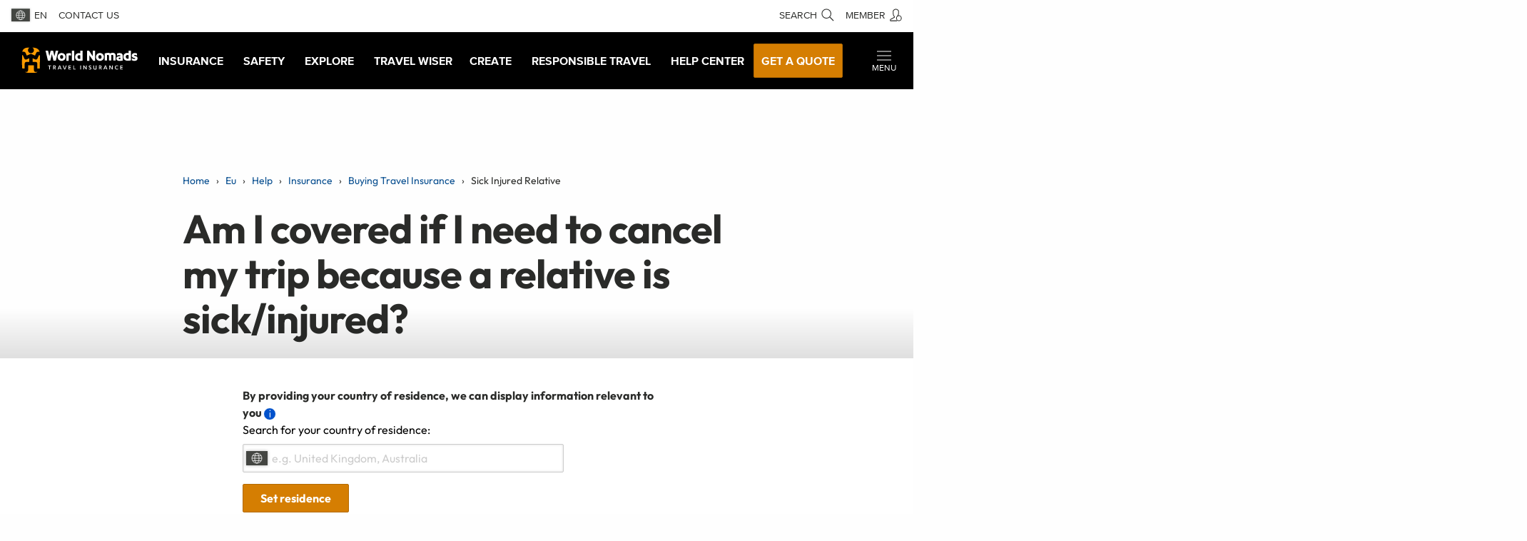

--- FILE ---
content_type: text/html; charset=utf-8
request_url: https://www.worldnomads.com/eu/help/insurance/buying-travel-insurance/sick-injured-relative
body_size: 47773
content:


<!DOCTYPE html>
<!--[if IE 8]>    <html lang="en-us" class="no-js ie8"> <![endif]-->
<!--[if IE 9]>    <html lang="en-us" class="no-js ie9"> <![endif]-->
<!--[if gt IE 9]><!-->
<html lang="en" class="no-js static detail-help-article contents">
<!--<![endif]-->
<head>
    <meta http-equiv="X-UA-Compatible" content="IE=edge,chrome=1">
    <meta name="classification" content="Travel, Travel Safety, Travel Insurance" />
    <meta name="Rating" content="General" />
    <meta name="distribution" content="Global" />
    <meta name="author" content="World Nomads" />
    <meta name="Copyright" content="Copyright (c) 2004-2026 World Nomads" />
    <meta http-equiv="imagetoolbar" content="no" />
    <meta name="MSSmartTagsPreventParsing" content="true" />
    <meta name="revisit-after" content="5 Days" />
    <meta name="doc-class" content="Living Document" />
    <meta charset="utf-8" />
    <meta http-equiv="content-type" content="text/html; charset=UTF-8" />
    <meta name="viewport" content="width=device-width, initial-scale=1">
    <link href="https://media.worldnomads.com/favicon.png" rel="icon" />


                <link rel="canonical" href="https://www.worldnomads.com/eu/help/insurance/buying-travel-insurance/sick-injured-relative" />


    <!--GA4 code -->
    <script type="text/javascript">
        // Return the appropriate cookie domain for a given hostname
        function cookieDomainForHostname(hostname) {
            const knownRootDomains = ['worldnomads.com'];
            const knownRootDomain = knownRootDomains.find((domain) =>
                hostname.endsWith(domain)
            );
            return knownRootDomain
                ? `.${knownRootDomain}`
                : hostname.replace(/^(www|service)/, '');
        }
        window.wng = {
            production: /(^|\.)worldnomads\.com$/.test(window.location.hostname),
        };
        (function (w, d, s, l, i) {
            w[l] = w[l] || [];
            w[l].push({ 'gtm.start': new Date().getTime(), event: 'gtm.js' });
            var f = d.getElementsByTagName(s)[0],
                j = d.createElement(s),
                dl = l != 'dataLayer' ? '&l=' + l : '';
            j.async = true;
            j.src = 'https://www.googletagmanager.com/gtm.js?id=' + i + dl;
            f.parentNode.insertBefore(j, f);
        })(
            window,
            document,
            'script',
            'dataLayer',
            /** GTM_CODE */ 'GTM-NB4DJG' /***/
        );
        // Setup GA4 GTag.js Tracking Code
        // Load gtag.js asynchronously
        (function (i, s, o, g, r, a, m) {
            (i[r] =
                i[r] ||
                function () {
                    (i[r].q = i[r].q || []).push(arguments);
                }),
                (i[r].l = 1 * new Date());
            (a = s.createElement(o)), (m = s.getElementsByTagName(o)[0]);
            (a.async = 1), (a.src = g), m.parentNode.insertBefore(a, m);
        })(
            window,
            document,
            'script',
            'https://www.googletagmanager.com/gtag/js?id=' +
              /** GA4_TRACKING_CODE */ '&#39;G-2ZJ01FKX02&#39;' /***/,
            'gtag'
        );
        window.dataLayer = window.dataLayer || [];
        function gtag() {
            dataLayer.push(arguments);
        }
        // Initialize gtag.js
        gtag('js', new Date());
        gtag('config', /** GA4_TRACKING_CODE */ '&#39;G-2ZJ01FKX02&#39;' /***/, {
            cookie_domain: this.cookieDomainForHostname(document.location.hostname),
            site_speed_sample_rate: 20,
            allow_google_signals: true,
            linker: true,
            send_page_view: true,
            ad_storage: 'denied',
            analytics_storage: 'denied',
        });
        gtag('set', 'allow_ad_personalization_signals', true);
    </script>
    <!-- end of ga4 code -->
    <!-- Just IE? -->
    <!--[if IE]><link rel="shortcut icon" href="https://media.worldnomads.com/favicon.ico"><![endif]-->

    <title>Am I covered if I need to cancel my trip because a relative is sick/injured?</title>

        <!--[if lt IE 9]> <script type="text/javascript" src="https://brand.worldnomads.com/source/js/js-head-ie8.min.js?20251103"></script> <![endif]-->
        <!--[if (gte IE 9) | (!IE)]><!-->
        <script type="text/javascript" src="https://brand.worldnomads.com/source/js/js-head.min.js?20251103"></script>
        <!--<![endif]-->

    <script src="/Themes/NomadsFoundation/scripts/wng.googleAnalytics.js" type="text/javascript"></script>
    <script src="/Themes/NomadsFoundation/scripts/wng.googleAnalytics.wnSpecificCustomDimensionsOrMetrics.js" type="text/javascript"></script>

    <meta content="Orchard" name="generator" />
<meta content="Your World Nomads policy may be able to help if you cancel or interrupt your trip if a close relative back home dies or suffers acute illness or injury." name="description" />
<link href="https://brand.worldnomads.com/source/wng-wn-styles-1.81.0.min.css" rel="stylesheet" type="text/css" />
<!-- Google Tag Manager -->
<script>(function(w,d,s,l,i){w[l]=w[l]||[];w[l].push({'gtm.start':
new Date().getTime(),event:'gtm.js'});var f=d.getElementsByTagName(s)[0],
j=d.createElement(s),dl=l!='dataLayer'?'&l='+l:'';j.async=true;j.src=
'https://www.googletagmanager.com/gtm.js?id='+i+dl;f.parentNode.insertBefore(j,f);
})(window,document,'script','dataLayer','GTM-NB4DJG');</script>
<!-- End Google Tag Manager -->

                            <link rel="alternate" hreflang="x-default" href="https://www.worldnomads.com/help/insurance/buying-travel-insurance/sick-injured-relative" />
                            <link rel="alternate" href="https://www.worldnomads.com/au/help/insurance/buying-travel-insurance/sick-injured-relative" hreflang="en-AU" />
                            <link rel="alternate" href="https://www.worldnomads.com/ca-en/help/insurance/buying-travel-insurance/sick-injured-relative" hreflang="en-CA" />
                            <link rel="alternate" href="https://www.worldnomads.com/uk/help/insurance/buying-travel-insurance/sick-injured-relative" hreflang="en-GB" />
                            <link rel="alternate" href="https://www.worldnomads.com/ie/help/insurance/buying-travel-insurance/sick-injured-relative" hreflang="en-IE" />
                            <link rel="alternate" href="https://www.worldnomads.com/nz/help/insurance/buying-travel-insurance/sick-injured-relative" hreflang="en-NZ" />
                            <link rel="alternate" href="https://www.worldnomads.com/usa/help/insurance/buying-travel-insurance/sick-injured-relative" hreflang="en-US" />
                            <link rel="alternate" href="https://www.worldnomads.com/br-pt/help/insurance/buying-travel-insurance/sick-injured-relative" hreflang="pt-BR" />
            <link rel="alternate" href="https://www.worldnomads.com/eu/help/insurance/buying-travel-insurance/sick-injured-relative" hreflang="en-AT" />
            <link rel="alternate" href="https://www.worldnomads.com/eu/help/insurance/buying-travel-insurance/sick-injured-relative" hreflang="en-BE" />
            <link rel="alternate" href="https://www.worldnomads.com/eu/help/insurance/buying-travel-insurance/sick-injured-relative" hreflang="en-BG" />
            <link rel="alternate" href="https://www.worldnomads.com/eu/help/insurance/buying-travel-insurance/sick-injured-relative" hreflang="en-HR" />
            <link rel="alternate" href="https://www.worldnomads.com/eu/help/insurance/buying-travel-insurance/sick-injured-relative" hreflang="en-CY" />
            <link rel="alternate" href="https://www.worldnomads.com/eu/help/insurance/buying-travel-insurance/sick-injured-relative" hreflang="en-CZ" />
            <link rel="alternate" href="https://www.worldnomads.com/eu/help/insurance/buying-travel-insurance/sick-injured-relative" hreflang="en-DK" />
            <link rel="alternate" href="https://www.worldnomads.com/eu/help/insurance/buying-travel-insurance/sick-injured-relative" hreflang="en-EE" />
            <link rel="alternate" href="https://www.worldnomads.com/eu/help/insurance/buying-travel-insurance/sick-injured-relative" hreflang="en-FI" />
            <link rel="alternate" href="https://www.worldnomads.com/eu/help/insurance/buying-travel-insurance/sick-injured-relative" hreflang="en-FR" />
            <link rel="alternate" href="https://www.worldnomads.com/eu/help/insurance/buying-travel-insurance/sick-injured-relative" hreflang="en-GR" />
            <link rel="alternate" href="https://www.worldnomads.com/eu/help/insurance/buying-travel-insurance/sick-injured-relative" hreflang="en-HU" />
            <link rel="alternate" href="https://www.worldnomads.com/eu/help/insurance/buying-travel-insurance/sick-injured-relative" hreflang="en-IS" />
            <link rel="alternate" href="https://www.worldnomads.com/eu/help/insurance/buying-travel-insurance/sick-injured-relative" hreflang="en-LV" />
            <link rel="alternate" href="https://www.worldnomads.com/eu/help/insurance/buying-travel-insurance/sick-injured-relative" hreflang="en-LI" />
            <link rel="alternate" href="https://www.worldnomads.com/eu/help/insurance/buying-travel-insurance/sick-injured-relative" hreflang="en-LT" />
            <link rel="alternate" href="https://www.worldnomads.com/eu/help/insurance/buying-travel-insurance/sick-injured-relative" hreflang="en-LU" />
            <link rel="alternate" href="https://www.worldnomads.com/eu/help/insurance/buying-travel-insurance/sick-injured-relative" hreflang="en-MT" />
            <link rel="alternate" href="https://www.worldnomads.com/eu/help/insurance/buying-travel-insurance/sick-injured-relative" hreflang="en-NL" />
            <link rel="alternate" href="https://www.worldnomads.com/eu/help/insurance/buying-travel-insurance/sick-injured-relative" hreflang="en-NO" />
            <link rel="alternate" href="https://www.worldnomads.com/eu/help/insurance/buying-travel-insurance/sick-injured-relative" hreflang="en-PL" />
            <link rel="alternate" href="https://www.worldnomads.com/eu/help/insurance/buying-travel-insurance/sick-injured-relative" hreflang="en-PT" />
            <link rel="alternate" href="https://www.worldnomads.com/eu/help/insurance/buying-travel-insurance/sick-injured-relative" hreflang="en-RO" />
            <link rel="alternate" href="https://www.worldnomads.com/eu/help/insurance/buying-travel-insurance/sick-injured-relative" hreflang="en-SK" />
            <link rel="alternate" href="https://www.worldnomads.com/eu/help/insurance/buying-travel-insurance/sick-injured-relative" hreflang="en-SI" />
            <link rel="alternate" href="https://www.worldnomads.com/eu/help/insurance/buying-travel-insurance/sick-injured-relative" hreflang="en-ES" />
            <link rel="alternate" href="https://www.worldnomads.com/eu/help/insurance/buying-travel-insurance/sick-injured-relative" hreflang="en-SE" />
            <link rel="alternate" href="https://www.worldnomads.com/row/help/insurance/buying-travel-insurance/sick-injured-relative" hreflang="en-AD" />
            <link rel="alternate" href="https://www.worldnomads.com/row/help/insurance/buying-travel-insurance/sick-injured-relative" hreflang="en-AQ" />
            <link rel="alternate" href="https://www.worldnomads.com/row/help/insurance/buying-travel-insurance/sick-injured-relative" hreflang="en-AR" />
            <link rel="alternate" href="https://www.worldnomads.com/row/help/insurance/buying-travel-insurance/sick-injured-relative" hreflang="en-AM" />
            <link rel="alternate" href="https://www.worldnomads.com/row/help/insurance/buying-travel-insurance/sick-injured-relative" hreflang="en-AW" />
            <link rel="alternate" href="https://www.worldnomads.com/row/help/insurance/buying-travel-insurance/sick-injured-relative" hreflang="en-AZ" />
            <link rel="alternate" href="https://www.worldnomads.com/row/help/insurance/buying-travel-insurance/sick-injured-relative" hreflang="en-BS" />
            <link rel="alternate" href="https://www.worldnomads.com/row/help/insurance/buying-travel-insurance/sick-injured-relative" hreflang="en-BH" />
            <link rel="alternate" href="https://www.worldnomads.com/row/help/insurance/buying-travel-insurance/sick-injured-relative" hreflang="en-BD" />
            <link rel="alternate" href="https://www.worldnomads.com/row/help/insurance/buying-travel-insurance/sick-injured-relative" hreflang="en-BB" />
            <link rel="alternate" href="https://www.worldnomads.com/row/help/insurance/buying-travel-insurance/sick-injured-relative" hreflang="en-BZ" />
            <link rel="alternate" href="https://www.worldnomads.com/row/help/insurance/buying-travel-insurance/sick-injured-relative" hreflang="en-BM" />
            <link rel="alternate" href="https://www.worldnomads.com/row/help/insurance/buying-travel-insurance/sick-injured-relative" hreflang="en-BT" />
            <link rel="alternate" href="https://www.worldnomads.com/row/help/insurance/buying-travel-insurance/sick-injured-relative" hreflang="en-BO" />
            <link rel="alternate" href="https://www.worldnomads.com/row/help/insurance/buying-travel-insurance/sick-injured-relative" hreflang="en-BA" />
            <link rel="alternate" href="https://www.worldnomads.com/row/help/insurance/buying-travel-insurance/sick-injured-relative" hreflang="en-BW" />
            <link rel="alternate" href="https://www.worldnomads.com/row/help/insurance/buying-travel-insurance/sick-injured-relative" hreflang="en-BN" />
            <link rel="alternate" href="https://www.worldnomads.com/row/help/insurance/buying-travel-insurance/sick-injured-relative" hreflang="en-KH" />
            <link rel="alternate" href="https://www.worldnomads.com/row/help/insurance/buying-travel-insurance/sick-injured-relative" hreflang="en-CM" />
            <link rel="alternate" href="https://www.worldnomads.com/row/help/insurance/buying-travel-insurance/sick-injured-relative" hreflang="en-CL" />
            <link rel="alternate" href="https://www.worldnomads.com/help/insurance/buying-travel-insurance/sick-injured-relative" hreflang="en-Cn" />
            <link rel="alternate" href="https://www.worldnomads.com/row/help/insurance/buying-travel-insurance/sick-injured-relative" hreflang="en-CO" />
            <link rel="alternate" href="https://www.worldnomads.com/row/help/insurance/buying-travel-insurance/sick-injured-relative" hreflang="en-CR" />
            <link rel="alternate" href="https://www.worldnomads.com/row/help/insurance/buying-travel-insurance/sick-injured-relative" hreflang="en-CW" />
            <link rel="alternate" href="https://www.worldnomads.com/row/help/insurance/buying-travel-insurance/sick-injured-relative" hreflang="en-EC" />
            <link rel="alternate" href="https://www.worldnomads.com/row/help/insurance/buying-travel-insurance/sick-injured-relative" hreflang="en-SV" />
            <link rel="alternate" href="https://www.worldnomads.com/row/help/insurance/buying-travel-insurance/sick-injured-relative" hreflang="en-FK" />
            <link rel="alternate" href="https://www.worldnomads.com/row/help/insurance/buying-travel-insurance/sick-injured-relative" hreflang="en-PF" />
            <link rel="alternate" href="https://www.worldnomads.com/row/help/insurance/buying-travel-insurance/sick-injured-relative" hreflang="en-FJ" />
            <link rel="alternate" href="https://www.worldnomads.com/row/help/insurance/buying-travel-insurance/sick-injured-relative" hreflang="en-GE" />
            <link rel="alternate" href="https://www.worldnomads.com/row/help/insurance/buying-travel-insurance/sick-injured-relative" hreflang="en-GI" />
            <link rel="alternate" href="https://www.worldnomads.com/row/help/insurance/buying-travel-insurance/sick-injured-relative" hreflang="en-GL" />
            <link rel="alternate" href="https://www.worldnomads.com/row/help/insurance/buying-travel-insurance/sick-injured-relative" hreflang="en-GP" />
            <link rel="alternate" href="https://www.worldnomads.com/row/help/insurance/buying-travel-insurance/sick-injured-relative" hreflang="en-GU" />
            <link rel="alternate" href="https://www.worldnomads.com/row/help/insurance/buying-travel-insurance/sick-injured-relative" hreflang="en-GT" />
            <link rel="alternate" href="https://www.worldnomads.com/row/help/insurance/buying-travel-insurance/sick-injured-relative" hreflang="en-HN" />
            <link rel="alternate" href="https://www.worldnomads.com/row/help/insurance/buying-travel-insurance/sick-injured-relative" hreflang="en-HK" />
            <link rel="alternate" href="https://www.worldnomads.com/row/help/insurance/buying-travel-insurance/sick-injured-relative" hreflang="en-IN" />
            <link rel="alternate" href="https://www.worldnomads.com/row/help/insurance/buying-travel-insurance/sick-injured-relative" hreflang="en-ID" />
            <link rel="alternate" href="https://www.worldnomads.com/row/help/insurance/buying-travel-insurance/sick-injured-relative" hreflang="en-IL" />
            <link rel="alternate" href="https://www.worldnomads.com/row/help/insurance/buying-travel-insurance/sick-injured-relative" hreflang="en-JM" />
            <link rel="alternate" href="https://www.worldnomads.com/row/help/insurance/buying-travel-insurance/sick-injured-relative" hreflang="en-JP" />
            <link rel="alternate" href="https://www.worldnomads.com/row/help/insurance/buying-travel-insurance/sick-injured-relative" hreflang="en-KZ" />
            <link rel="alternate" href="https://www.worldnomads.com/row/help/insurance/buying-travel-insurance/sick-injured-relative" hreflang="en-KE" />
            <link rel="alternate" href="https://www.worldnomads.com/row/help/insurance/buying-travel-insurance/sick-injured-relative" hreflang="en-KW" />
            <link rel="alternate" href="https://www.worldnomads.com/row/help/insurance/buying-travel-insurance/sick-injured-relative" hreflang="en-KG" />
            <link rel="alternate" href="https://www.worldnomads.com/row/help/insurance/buying-travel-insurance/sick-injured-relative" hreflang="en-LA" />
            <link rel="alternate" href="https://www.worldnomads.com/row/help/insurance/buying-travel-insurance/sick-injured-relative" hreflang="en-MO" />
            <link rel="alternate" href="https://www.worldnomads.com/row/help/insurance/buying-travel-insurance/sick-injured-relative" hreflang="en-MK" />
            <link rel="alternate" href="https://www.worldnomads.com/row/help/insurance/buying-travel-insurance/sick-injured-relative" hreflang="en-MG" />
            <link rel="alternate" href="https://www.worldnomads.com/row/help/insurance/buying-travel-insurance/sick-injured-relative" hreflang="en-MY" />
            <link rel="alternate" href="https://www.worldnomads.com/row/help/insurance/buying-travel-insurance/sick-injured-relative" hreflang="en-MV" />
            <link rel="alternate" href="https://www.worldnomads.com/row/help/insurance/buying-travel-insurance/sick-injured-relative" hreflang="en-MU" />
            <link rel="alternate" href="https://www.worldnomads.com/row/help/insurance/buying-travel-insurance/sick-injured-relative" hreflang="en-MX" />
            <link rel="alternate" href="https://www.worldnomads.com/row/help/insurance/buying-travel-insurance/sick-injured-relative" hreflang="en-MD" />
            <link rel="alternate" href="https://www.worldnomads.com/row/help/insurance/buying-travel-insurance/sick-injured-relative" hreflang="en-MC" />
            <link rel="alternate" href="https://www.worldnomads.com/row/help/insurance/buying-travel-insurance/sick-injured-relative" hreflang="en-MN" />
            <link rel="alternate" href="https://www.worldnomads.com/row/help/insurance/buying-travel-insurance/sick-injured-relative" hreflang="en-ME" />
            <link rel="alternate" href="https://www.worldnomads.com/row/help/insurance/buying-travel-insurance/sick-injured-relative" hreflang="en-MA" />
            <link rel="alternate" href="https://www.worldnomads.com/row/help/insurance/buying-travel-insurance/sick-injured-relative" hreflang="en-NP" />
            <link rel="alternate" href="https://www.worldnomads.com/row/help/insurance/buying-travel-insurance/sick-injured-relative" hreflang="en-NC" />
            <link rel="alternate" href="https://www.worldnomads.com/row/help/insurance/buying-travel-insurance/sick-injured-relative" hreflang="en-NI" />
            <link rel="alternate" href="https://www.worldnomads.com/row/help/insurance/buying-travel-insurance/sick-injured-relative" hreflang="en-OM" />
            <link rel="alternate" href="https://www.worldnomads.com/row/help/insurance/buying-travel-insurance/sick-injured-relative" hreflang="en-PK" />
            <link rel="alternate" href="https://www.worldnomads.com/row/help/insurance/buying-travel-insurance/sick-injured-relative" hreflang="en-PW" />
            <link rel="alternate" href="https://www.worldnomads.com/row/help/insurance/buying-travel-insurance/sick-injured-relative" hreflang="en-PA" />
            <link rel="alternate" href="https://www.worldnomads.com/row/help/insurance/buying-travel-insurance/sick-injured-relative" hreflang="en-PG" />
            <link rel="alternate" href="https://www.worldnomads.com/row/help/insurance/buying-travel-insurance/sick-injured-relative" hreflang="en-PY" />
            <link rel="alternate" href="https://www.worldnomads.com/row/help/insurance/buying-travel-insurance/sick-injured-relative" hreflang="en-PE" />
            <link rel="alternate" href="https://www.worldnomads.com/help/insurance/buying-travel-insurance/sick-injured-relative" hreflang="en-PH" />
            <link rel="alternate" href="https://www.worldnomads.com/row/help/insurance/buying-travel-insurance/sick-injured-relative" hreflang="en-QA" />
            <link rel="alternate" href="https://www.worldnomads.com/row/help/insurance/buying-travel-insurance/sick-injured-relative" hreflang="en-RU" />
            <link rel="alternate" href="https://www.worldnomads.com/row/help/insurance/buying-travel-insurance/sick-injured-relative" hreflang="en-WS" />
            <link rel="alternate" href="https://www.worldnomads.com/row/help/insurance/buying-travel-insurance/sick-injured-relative" hreflang="en-SM" />
            <link rel="alternate" href="https://www.worldnomads.com/row/help/insurance/buying-travel-insurance/sick-injured-relative" hreflang="en-SA" />
            <link rel="alternate" href="https://www.worldnomads.com/row/help/insurance/buying-travel-insurance/sick-injured-relative" hreflang="en-SG" />
            <link rel="alternate" href="https://www.worldnomads.com/row/help/insurance/buying-travel-insurance/sick-injured-relative" hreflang="en-MF" />
            <link rel="alternate" href="https://www.worldnomads.com/row/help/insurance/buying-travel-insurance/sick-injured-relative" hreflang="en-RS" />
            <link rel="alternate" href="https://www.worldnomads.com/row/help/insurance/buying-travel-insurance/sick-injured-relative" hreflang="en-SX" />
            <link rel="alternate" href="https://www.worldnomads.com/row/help/insurance/buying-travel-insurance/sick-injured-relative" hreflang="en-SB" />
            <link rel="alternate" href="https://www.worldnomads.com/row/help/insurance/buying-travel-insurance/sick-injured-relative" hreflang="en-ZA" />
            <link rel="alternate" href="https://www.worldnomads.com/row/help/insurance/buying-travel-insurance/sick-injured-relative" hreflang="en-KR" />
            <link rel="alternate" href="https://www.worldnomads.com/row/help/insurance/buying-travel-insurance/sick-injured-relative" hreflang="en-LK" />
            <link rel="alternate" href="https://www.worldnomads.com/row/help/insurance/buying-travel-insurance/sick-injured-relative" hreflang="en-CH" />
            <link rel="alternate" href="https://www.worldnomads.com/row/help/insurance/buying-travel-insurance/sick-injured-relative" hreflang="en-TW" />
            <link rel="alternate" href="https://www.worldnomads.com/row/help/insurance/buying-travel-insurance/sick-injured-relative" hreflang="en-TJ" />
            <link rel="alternate" href="https://www.worldnomads.com/row/help/insurance/buying-travel-insurance/sick-injured-relative" hreflang="en-TH" />
            <link rel="alternate" href="https://www.worldnomads.com/row/help/insurance/buying-travel-insurance/sick-injured-relative" hreflang="en-TO" />
            <link rel="alternate" href="https://www.worldnomads.com/row/help/insurance/buying-travel-insurance/sick-injured-relative" hreflang="en-TT" />
            <link rel="alternate" href="https://www.worldnomads.com/row/help/insurance/buying-travel-insurance/sick-injured-relative" hreflang="en-TR" />
            <link rel="alternate" href="https://www.worldnomads.com/row/help/insurance/buying-travel-insurance/sick-injured-relative" hreflang="en-TM" />
            <link rel="alternate" href="https://www.worldnomads.com/row/help/insurance/buying-travel-insurance/sick-injured-relative" hreflang="en-TM" />
            <link rel="alternate" href="https://www.worldnomads.com/row/help/insurance/buying-travel-insurance/sick-injured-relative" hreflang="en-AE" />
            <link rel="alternate" href="https://www.worldnomads.com/row/help/insurance/buying-travel-insurance/sick-injured-relative" hreflang="en-UY" />
            <link rel="alternate" href="https://www.worldnomads.com/row/help/insurance/buying-travel-insurance/sick-injured-relative" hreflang="en-UZ" />
            <link rel="alternate" href="https://www.worldnomads.com/row/help/insurance/buying-travel-insurance/sick-injured-relative" hreflang="en-VU" />
            <link rel="alternate" href="https://www.worldnomads.com/row/help/insurance/buying-travel-insurance/sick-injured-relative" hreflang="en-VN" />
            <link rel="alternate" href="https://www.worldnomads.com/row/help/insurance/buying-travel-insurance/sick-injured-relative" hreflang="en-VN" />



<!-- Start cookieyes banner --> 
<script id="cookieyes" type="text/javascript" src="https://cdn-cookieyes.com/client_data/c1a25bfb1cd73aa8effdbb31/script.js"></script> 
<!-- End cookieyes banner -->
<script src="https://cdn-pci.optimizely.com/js/25403580078.js"></script>
        <script type="application/ld+json">
            {
            "@context": "https://schema.org",
            "@type": "FAQPage",
            "mainEntity": [{
            "@type": "Question",   
            "name": "Am I covered if I need to cancel my trip because a relative is sick/injured?",
            "acceptedAnswer": {
            "@type": "Answer",
            "text": "&amp;lt;p&amp;gt;Your policy can help if you must cancel or interrupt your trip because of a close relative back home dies or is unexpectedly hospitalised due to an acute and serious illness or injury.&amp;lt;/p&amp;gt;
&amp;lt;h4&amp;gt;What&amp;amp;rsquo;s covered&amp;lt;/h4&amp;gt;
&amp;lt;p&amp;gt;You can claim the costs of your pre-paid, non-refundable travel expenses, tours, accommodation, transportation and tuition/courses and travel agency cancellation fees that you have to cancel before leaving home.&amp;lt;/p&amp;gt;
&amp;lt;p&amp;gt;If you&amp;amp;rsquo;re already travelling, there&amp;amp;rsquo;s cover for additional travel expenses (up to the cost of an economy class airplane ticket) to return home early due to be with your family.&amp;lt;/p&amp;gt;
&amp;lt;p&amp;gt;The policy also provides cover (when pre-approved) to resume your trip after you return home, as long as it&amp;amp;rsquo;s before the end date of the policy shown on your Certificate of Insurance.&amp;lt;/p&amp;gt;
&amp;lt;h4&amp;gt;How it works&amp;lt;/h4&amp;gt;
&amp;lt;p&amp;gt;If you are already travelling and need to interrupt your trip, you must:&amp;lt;/p&amp;gt;
&amp;lt;p&amp;gt;&amp;amp;bull; contact the emergency assistance team to get pre-approval for any additional expenses to return home early.&amp;lt;/p&amp;gt;
&amp;lt;p&amp;gt;&amp;amp;bull; contact the travel agency, airline or carrier, accommodation, education provider or tour operator immediately to try to minimise your expenses and request any refunds or rescheduling assistance.&amp;lt;/p&amp;gt;
&amp;lt;p&amp;gt;For all other expenses, you can make a claim online and provide a written medical diagnosis from the attending physician and, if applicable, the death certificate to support your claim.&amp;lt;/p&amp;gt;
&amp;lt;p&amp;gt;Also be aware that any Trip Cancellation or Trip Interruption claim submitted will have the &amp;amp;euro;70/USD$100 policy excess applied.&amp;lt;/p&amp;gt;
&amp;lt;h4&amp;gt;What&amp;amp;rsquo;s not covered&amp;lt;/h4&amp;gt;
&amp;lt;p&amp;gt;The policy isn&amp;amp;rsquo;t designed to cover everything. Take the time to read the terms and conditions in the Product Disclosure Statement for full details, limits to cover and exclusions, particularly Sections 13 and 14 Pre-Trip Cancellation and Trip Interruption. That way there are no surprises if you need to use it.&amp;lt;/p&amp;gt;
&amp;lt;p&amp;gt;Your insurer will not pay for your expenses:&amp;lt;/p&amp;gt;
&amp;lt;p&amp;gt;&amp;amp;bull; It&amp;amp;rsquo;s foreseeable your relative might be hospitalised, sick or injured and you arrange to travel anyway&amp;lt;/p&amp;gt;
&amp;lt;p&amp;gt;&amp;amp;bull; There&amp;amp;rsquo;s no cover for any expenses related to a pre-existing medical condition as explained in the policy wording&amp;lt;/p&amp;gt;
&amp;lt;p&amp;gt;&amp;amp;bull; If the close relative is a fellow traveller who has already been repatriated&amp;lt;/p&amp;gt;
&amp;lt;p&amp;gt;&amp;amp;bull; Expenses within your country of permanent residence&amp;lt;/p&amp;gt;
&amp;lt;p&amp;gt;&amp;amp;bull; Anything else that&amp;amp;rsquo;s listed in the General Exclusions and specific exclusions in the policy wording&amp;lt;/p&amp;gt;"
            }
            }]
            }
        </script>

        <link rel="stylesheet" href="https://www.worldnomads.com/travel-insurance/quote/embedded-qqc.css" />



    <script>
        // TODO: Update module to do this so that it isn't hardcoded into every environment.
        if (typeof wng !== 'undefined') {
            wng.googleAnalytics('UA-177811-32', 'GTM-NB4DJG');
        }
    </script>

    <link rel="stylesheet" type="text/css" href="https://components.worldnomads.com/v0.44.2/styles/friendly.css" />



</head>
<body class="">
    <script type="text/javascript">
window.WnComponents = window.WnComponents || {};
WnComponents.nav = WnComponents.nav || {};
WnComponents.nav.canonical = WnComponents.nav.canonical || {};
WnComponents.nav.urls = WnComponents.nav.urls || {};
WnComponents.nav.canonical['/travel-insurance'] = WnComponents.nav.canonical['/travel-insurance'] || [];
WnComponents.nav.canonical['/travel-insurance'].push({
    regex: /^(de-DE|de-CH)$/,
    href: 'https://www.worldnomads.com/eu/travel-insurance'
});
WnComponents.nav.urls['https://www.worldnomads.com/eu/travel-insurance'] = WnComponents.nav.canonical['/travel-insurance'];
WnComponents.nav.canonical['/travel-insurance/whats-covered'] = WnComponents.nav.canonical['/travel-insurance/whats-covered'] || [];
WnComponents.nav.canonical['/travel-insurance/whats-covered'].push({
    regex: /^de-DE$/,
    href: 'https://www.worldnomads.com/eu/travel-insurance/whats-covered'
});
WnComponents.nav.urls['https://www.worldnomads.com/eu/travel-insurance/whats-covered'] = WnComponents.nav.canonical['/travel-insurance/whats-covered'];
WnComponents.nav.canonical['/travel-insurance/what-to-do'] = WnComponents.nav.canonical['/travel-insurance/what-to-do'] || [];
WnComponents.nav.canonical['/travel-insurance/what-to-do'].push({
    regex: /^de-DE$/,
    href: 'https://www.worldnomads.com/eu/travel-insurance/what-to-do'
});
WnComponents.nav.urls['https://www.worldnomads.com/eu/travel-insurance/what-to-do'] = WnComponents.nav.canonical['/travel-insurance/what-to-do'];
WnComponents.nav.canonical['/travel-insurance/why-buy'] = WnComponents.nav.canonical['/travel-insurance/why-buy'] || [];
WnComponents.nav.canonical['/travel-insurance/why-buy'].push({
    regex: /^de-DE$/,
    href: 'https://www.worldnomads.com/eu/travel-insurance/why-buy'
});
WnComponents.nav.urls['https://www.worldnomads.com/eu/travel-insurance/why-buy'] = WnComponents.nav.canonical['/travel-insurance/why-buy'];
WnComponents.nav.canonical['/travel-insurance/activities'] = WnComponents.nav.canonical['/travel-insurance/activities'] || [];
WnComponents.nav.canonical['/travel-insurance/activities'].push({
    regex: /^de-DE$/,
    href: 'https://www.worldnomads.com/eu/travel-insurance/activities'
});
WnComponents.nav.urls['https://www.worldnomads.com/eu/travel-insurance/activities'] = WnComponents.nav.canonical['/travel-insurance/activities'];
WnComponents.nav.canonical['/travel-insurance/destinations'] = WnComponents.nav.canonical['/travel-insurance/destinations'] || [];
WnComponents.nav.canonical['/travel-insurance/destinations'].push({
    regex: /^de-DE$/,
    href: 'https://www.worldnomads.com/eu/travel-insurance/destinations'
});
WnComponents.nav.urls['https://www.worldnomads.com/eu/travel-insurance/destinations'] = WnComponents.nav.canonical['/travel-insurance/destinations'];
WnComponents.nav.canonical['/travel-insurance/true-claims'] = WnComponents.nav.canonical['/travel-insurance/true-claims'] || [];
WnComponents.nav.canonical['/travel-insurance/true-claims'].push({
    regex: /^de-DE$/,
    href: 'https://www.worldnomads.com/eu/travel-insurance/true-claims'
});
WnComponents.nav.urls['https://www.worldnomads.com/eu/travel-insurance/true-claims'] = WnComponents.nav.canonical['/travel-insurance/true-claims'];
WnComponents.nav.canonical['/travel-insurance/claim-online'] = WnComponents.nav.canonical['/travel-insurance/claim-online'] || [];
WnComponents.nav.canonical['/travel-insurance/claim-online'].push({
    regex: /^de-DE$/,
    href: 'https://www.worldnomads.com/eu/travel-insurance/claim-online'
});
WnComponents.nav.urls['https://www.worldnomads.com/eu/travel-insurance/claim-online'] = WnComponents.nav.canonical['/travel-insurance/claim-online'];
WnComponents.nav.canonical['/travel-insurance/get-a-quote'] = WnComponents.nav.canonical['/travel-insurance/get-a-quote'] || [];
WnComponents.nav.canonical['/travel-insurance/get-a-quote'].push({
    regex: /^de-DE$/,
    href: 'https://www.worldnomads.com/eu/travel-insurance/get-a-quote'
});
WnComponents.nav.urls['https://www.worldnomads.com/eu/travel-insurance/get-a-quote'] = WnComponents.nav.canonical['/travel-insurance/get-a-quote'];
WnComponents.nav.canonical['/travel-insurance'] = WnComponents.nav.canonical['/travel-insurance'] || [];
WnComponents.nav.canonical['/travel-insurance'].push({
    regex: /^es-ES$/,
    href: 'https://www.worldnomads.com/eu/travel-insurance'
});
WnComponents.nav.urls['https://www.worldnomads.com/eu/travel-insurance'] = WnComponents.nav.canonical['/travel-insurance'];
WnComponents.nav.canonical['/travel-insurance/whats-covered'] = WnComponents.nav.canonical['/travel-insurance/whats-covered'] || [];
WnComponents.nav.canonical['/travel-insurance/whats-covered'].push({
    regex: /^es-ES$/,
    href: 'https://www.worldnomads.com/eu/travel-insurance/whats-covered'
});
WnComponents.nav.urls['https://www.worldnomads.com/eu/travel-insurance/whats-covered'] = WnComponents.nav.canonical['/travel-insurance/whats-covered'];
WnComponents.nav.canonical['/travel-insurance/what-to-do'] = WnComponents.nav.canonical['/travel-insurance/what-to-do'] || [];
WnComponents.nav.canonical['/travel-insurance/what-to-do'].push({
    regex: /^es-ES$/,
    href: 'https://www.worldnomads.com/eu/travel-insurance/what-to-do'
});
WnComponents.nav.urls['https://www.worldnomads.com/eu/travel-insurance/what-to-do'] = WnComponents.nav.canonical['/travel-insurance/what-to-do'];
WnComponents.nav.canonical['/travel-insurance/why-buy'] = WnComponents.nav.canonical['/travel-insurance/why-buy'] || [];
WnComponents.nav.canonical['/travel-insurance/why-buy'].push({
    regex: /^es-ES$/,
    href: 'https://www.worldnomads.com/eu/travel-insurance/why-buy'
});
WnComponents.nav.urls['https://www.worldnomads.com/eu/travel-insurance/why-buy'] = WnComponents.nav.canonical['/travel-insurance/why-buy'];
WnComponents.nav.canonical['/travel-insurance/activities'] = WnComponents.nav.canonical['/travel-insurance/activities'] || [];
WnComponents.nav.canonical['/travel-insurance/activities'].push({
    regex: /^es-ES$/,
    href: 'https://www.worldnomads.com/eu/travel-insurance/activities'
});
WnComponents.nav.urls['https://www.worldnomads.com/eu/travel-insurance/activities'] = WnComponents.nav.canonical['/travel-insurance/activities'];
WnComponents.nav.canonical['/travel-insurance/destinations'] = WnComponents.nav.canonical['/travel-insurance/destinations'] || [];
WnComponents.nav.canonical['/travel-insurance/destinations'].push({
    regex: /^es-ES$/,
    href: 'https://www.worldnomads.com/eu/travel-insurance/destinations'
});
WnComponents.nav.urls['https://www.worldnomads.com/eu/travel-insurance/destinations'] = WnComponents.nav.canonical['/travel-insurance/destinations'];
WnComponents.nav.canonical['/travel-insurance/true-claims'] = WnComponents.nav.canonical['/travel-insurance/true-claims'] || [];
WnComponents.nav.canonical['/travel-insurance/true-claims'].push({
    regex: /^es-ES$/,
    href: 'https://www.worldnomads.com/eu/travel-insurance/true-claims'
});
WnComponents.nav.urls['https://www.worldnomads.com/eu/travel-insurance/true-claims'] = WnComponents.nav.canonical['/travel-insurance/true-claims'];
WnComponents.nav.canonical['/travel-insurance/claim-online'] = WnComponents.nav.canonical['/travel-insurance/claim-online'] || [];
WnComponents.nav.canonical['/travel-insurance/claim-online'].push({
    regex: /^es-ES$/,
    href: 'https://www.worldnomads.com/eu/travel-insurance/claim-online'
});
WnComponents.nav.urls['https://www.worldnomads.com/eu/travel-insurance/claim-online'] = WnComponents.nav.canonical['/travel-insurance/claim-online'];
WnComponents.nav.canonical['/travel-insurance/get-a-quote'] = WnComponents.nav.canonical['/travel-insurance/get-a-quote'] || [];
WnComponents.nav.canonical['/travel-insurance/get-a-quote'].push({
    regex: /^es-ES$/,
    href: 'https://www.worldnomads.com/eu/travel-insurance/get-a-quote'
});
WnComponents.nav.urls['https://www.worldnomads.com/eu/travel-insurance/get-a-quote'] = WnComponents.nav.canonical['/travel-insurance/get-a-quote'];
WnComponents.nav.canonical['/travel-insurance'] = WnComponents.nav.canonical['/travel-insurance'] || [];
WnComponents.nav.canonical['/travel-insurance'].push({
    regex: /^es-MX$/,
    href: 'https://www.worldnomads.com/row/travel-insurance'
});
WnComponents.nav.urls['https://www.worldnomads.com/row/travel-insurance'] = WnComponents.nav.canonical['/travel-insurance'];
WnComponents.nav.canonical['/travel-insurance/whats-covered'] = WnComponents.nav.canonical['/travel-insurance/whats-covered'] || [];
WnComponents.nav.canonical['/travel-insurance/whats-covered'].push({
    regex: /^es-MX$/,
    href: 'https://www.worldnomads.com/row/travel-insurance/whats-covered'
});
WnComponents.nav.urls['https://www.worldnomads.com/row/travel-insurance/whats-covered'] = WnComponents.nav.canonical['/travel-insurance/whats-covered'];
WnComponents.nav.canonical['/travel-insurance/what-to-do'] = WnComponents.nav.canonical['/travel-insurance/what-to-do'] || [];
WnComponents.nav.canonical['/travel-insurance/what-to-do'].push({
    regex: /^es-MX$/,
    href: 'https://www.worldnomads.com/row/travel-insurance/what-to-do'
});
WnComponents.nav.urls['https://www.worldnomads.com/row/travel-insurance/what-to-do'] = WnComponents.nav.canonical['/travel-insurance/what-to-do'];
WnComponents.nav.canonical['/travel-insurance/why-buy'] = WnComponents.nav.canonical['/travel-insurance/why-buy'] || [];
WnComponents.nav.canonical['/travel-insurance/why-buy'].push({
    regex: /^es-MX$/,
    href: 'https://www.worldnomads.com/row/travel-insurance/why-buy'
});
WnComponents.nav.urls['https://www.worldnomads.com/row/travel-insurance/why-buy'] = WnComponents.nav.canonical['/travel-insurance/why-buy'];
WnComponents.nav.canonical['/travel-insurance/activities'] = WnComponents.nav.canonical['/travel-insurance/activities'] || [];
WnComponents.nav.canonical['/travel-insurance/activities'].push({
    regex: /^es-MX$/,
    href: 'https://www.worldnomads.com/row/travel-insurance/activities'
});
WnComponents.nav.urls['https://www.worldnomads.com/row/travel-insurance/activities'] = WnComponents.nav.canonical['/travel-insurance/activities'];
WnComponents.nav.canonical['/travel-insurance/destinations'] = WnComponents.nav.canonical['/travel-insurance/destinations'] || [];
WnComponents.nav.canonical['/travel-insurance/destinations'].push({
    regex: /^es-MX$/,
    href: 'https://www.worldnomads.com/row/travel-insurance/destinations'
});
WnComponents.nav.urls['https://www.worldnomads.com/row/travel-insurance/destinations'] = WnComponents.nav.canonical['/travel-insurance/destinations'];
WnComponents.nav.canonical['/travel-insurance/true-claims'] = WnComponents.nav.canonical['/travel-insurance/true-claims'] || [];
WnComponents.nav.canonical['/travel-insurance/true-claims'].push({
    regex: /^es-MX$/,
    href: 'https://www.worldnomads.com/row/travel-insurance/true-claims'
});
WnComponents.nav.urls['https://www.worldnomads.com/row/travel-insurance/true-claims'] = WnComponents.nav.canonical['/travel-insurance/true-claims'];
WnComponents.nav.canonical['/travel-insurance/claim-online'] = WnComponents.nav.canonical['/travel-insurance/claim-online'] || [];
WnComponents.nav.canonical['/travel-insurance/claim-online'].push({
    regex: /^es-MX$/,
    href: 'https://www.worldnomads.com/row/travel-insurance/claim-online'
});
WnComponents.nav.urls['https://www.worldnomads.com/row/travel-insurance/claim-online'] = WnComponents.nav.canonical['/travel-insurance/claim-online'];
WnComponents.nav.canonical['/travel-insurance/get-a-quote'] = WnComponents.nav.canonical['/travel-insurance/get-a-quote'] || [];
WnComponents.nav.canonical['/travel-insurance/get-a-quote'].push({
    regex: /^es-MX$/,
    href: 'https://www.worldnomads.com/row/travel-insurance/get-a-quote'
});
WnComponents.nav.urls['https://www.worldnomads.com/row/travel-insurance/get-a-quote'] = WnComponents.nav.canonical['/travel-insurance/get-a-quote'];
WnComponents.nav.canonical['/travel-insurance'] = WnComponents.nav.canonical['/travel-insurance'] || [];
WnComponents.nav.canonical['/travel-insurance'].push({
    regex: /^(fr-FR|fr-BE|fr-CH)$/,
    href: 'https://www.worldnomads.com/eu/travel-insurance'
});
WnComponents.nav.urls['https://www.worldnomads.com/eu/travel-insurance'] = WnComponents.nav.canonical['/travel-insurance'];
WnComponents.nav.canonical['/travel-insurance/whats-covered'] = WnComponents.nav.canonical['/travel-insurance/whats-covered'] || [];
WnComponents.nav.canonical['/travel-insurance/whats-covered'].push({
    regex: /^fr-EU$/,
    href: 'https://www.worldnomads.com/eu/travel-insurance/whats-covered'
});
WnComponents.nav.urls['https://www.worldnomads.com/eu/travel-insurance/whats-covered'] = WnComponents.nav.canonical['/travel-insurance/whats-covered'];
WnComponents.nav.canonical['/travel-insurance/what-to-do'] = WnComponents.nav.canonical['/travel-insurance/what-to-do'] || [];
WnComponents.nav.canonical['/travel-insurance/what-to-do'].push({
    regex: /^fr-EU$/,
    href: 'https://www.worldnomads.com/eu/travel-insurance/what-to-do'
});
WnComponents.nav.urls['https://www.worldnomads.com/eu/travel-insurance/what-to-do'] = WnComponents.nav.canonical['/travel-insurance/what-to-do'];
WnComponents.nav.canonical['/travel-insurance/why-buy'] = WnComponents.nav.canonical['/travel-insurance/why-buy'] || [];
WnComponents.nav.canonical['/travel-insurance/why-buy'].push({
    regex: /^fr-EU$/,
    href: 'https://www.worldnomads.com/eu/travel-insurance/why-buy'
});
WnComponents.nav.urls['https://www.worldnomads.com/eu/travel-insurance/why-buy'] = WnComponents.nav.canonical['/travel-insurance/why-buy'];
WnComponents.nav.canonical['/travel-insurance/activities'] = WnComponents.nav.canonical['/travel-insurance/activities'] || [];
WnComponents.nav.canonical['/travel-insurance/activities'].push({
    regex: /^fr-EU$/,
    href: 'https://www.worldnomads.com/eu/travel-insurance/activities'
});
WnComponents.nav.urls['https://www.worldnomads.com/eu/travel-insurance/activities'] = WnComponents.nav.canonical['/travel-insurance/activities'];
WnComponents.nav.canonical['/travel-insurance/destinations'] = WnComponents.nav.canonical['/travel-insurance/destinations'] || [];
WnComponents.nav.canonical['/travel-insurance/destinations'].push({
    regex: /^fr-EU$/,
    href: 'https://www.worldnomads.com/eu/travel-insurance/destinations'
});
WnComponents.nav.urls['https://www.worldnomads.com/eu/travel-insurance/destinations'] = WnComponents.nav.canonical['/travel-insurance/destinations'];
WnComponents.nav.canonical['/travel-insurance/true-claims'] = WnComponents.nav.canonical['/travel-insurance/true-claims'] || [];
WnComponents.nav.canonical['/travel-insurance/true-claims'].push({
    regex: /^fr-EU$/,
    href: 'https://www.worldnomads.com/eu/travel-insurance/true-claims'
});
WnComponents.nav.urls['https://www.worldnomads.com/eu/travel-insurance/true-claims'] = WnComponents.nav.canonical['/travel-insurance/true-claims'];
WnComponents.nav.canonical['/travel-insurance/claim-online'] = WnComponents.nav.canonical['/travel-insurance/claim-online'] || [];
WnComponents.nav.canonical['/travel-insurance/claim-online'].push({
    regex: /^fr-EU$/,
    href: 'https://www.worldnomads.com/eu/travel-insurance/claim-online'
});
WnComponents.nav.urls['https://www.worldnomads.com/eu/travel-insurance/claim-online'] = WnComponents.nav.canonical['/travel-insurance/claim-online'];
WnComponents.nav.canonical['/travel-insurance/get-a-quote'] = WnComponents.nav.canonical['/travel-insurance/get-a-quote'] || [];
WnComponents.nav.canonical['/travel-insurance/get-a-quote'].push({
    regex: /^fr-EU$/,
    href: 'https://www.worldnomads.com/eu/travel-insurance/get-a-quote'
});
WnComponents.nav.urls['https://www.worldnomads.com/eu/travel-insurance/get-a-quote'] = WnComponents.nav.canonical['/travel-insurance/get-a-quote'];
WnComponents.nav.canonical['/travel-insurance'] = WnComponents.nav.canonical['/travel-insurance'] || [];
WnComponents.nav.canonical['/travel-insurance'].push({
    regex: /^(it-IT|it-CH)$/,
    href: 'https://www.worldnomads.com/eu/travel-insurance'
});
WnComponents.nav.urls['https://www.worldnomads.com/eu/travel-insurance'] = WnComponents.nav.canonical['/travel-insurance'];
WnComponents.nav.canonical['/travel-insurance/whats-covered'] = WnComponents.nav.canonical['/travel-insurance/whats-covered'] || [];
WnComponents.nav.canonical['/travel-insurance/whats-covered'].push({
    regex: /^it-IT$/,
    href: 'https://www.worldnomads.com/eu/travel-insurance/whats-covered'
});
WnComponents.nav.urls['https://www.worldnomads.com/eu/travel-insurance/whats-covered'] = WnComponents.nav.canonical['/travel-insurance/whats-covered'];
WnComponents.nav.canonical['/travel-insurance/what-to-do'] = WnComponents.nav.canonical['/travel-insurance/what-to-do'] || [];
WnComponents.nav.canonical['/travel-insurance/what-to-do'].push({
    regex: /^it-IT$/,
    href: 'https://www.worldnomads.com/eu/travel-insurance/what-to-do'
});
WnComponents.nav.urls['https://www.worldnomads.com/eu/travel-insurance/what-to-do'] = WnComponents.nav.canonical['/travel-insurance/what-to-do'];
WnComponents.nav.canonical['/travel-insurance/why-buy'] = WnComponents.nav.canonical['/travel-insurance/why-buy'] || [];
WnComponents.nav.canonical['/travel-insurance/why-buy'].push({
    regex: /^it-IT$/,
    href: 'https://www.worldnomads.com/eu/travel-insurance/why-buy'
});
WnComponents.nav.urls['https://www.worldnomads.com/eu/travel-insurance/why-buy'] = WnComponents.nav.canonical['/travel-insurance/why-buy'];
WnComponents.nav.canonical['/travel-insurance/activities'] = WnComponents.nav.canonical['/travel-insurance/activities'] || [];
WnComponents.nav.canonical['/travel-insurance/activities'].push({
    regex: /^it-IT$/,
    href: 'https://www.worldnomads.com/eu/travel-insurance/activities'
});
WnComponents.nav.urls['https://www.worldnomads.com/eu/travel-insurance/activities'] = WnComponents.nav.canonical['/travel-insurance/activities'];
WnComponents.nav.canonical['/travel-insurance/destinations'] = WnComponents.nav.canonical['/travel-insurance/destinations'] || [];
WnComponents.nav.canonical['/travel-insurance/destinations'].push({
    regex: /^it-IT$/,
    href: 'https://www.worldnomads.com/eu/travel-insurance/destinations'
});
WnComponents.nav.urls['https://www.worldnomads.com/eu/travel-insurance/destinations'] = WnComponents.nav.canonical['/travel-insurance/destinations'];
WnComponents.nav.canonical['/travel-insurance/true-claims'] = WnComponents.nav.canonical['/travel-insurance/true-claims'] || [];
WnComponents.nav.canonical['/travel-insurance/true-claims'].push({
    regex: /^it-IT$/,
    href: 'https://www.worldnomads.com/eu/travel-insurance/true-claims'
});
WnComponents.nav.urls['https://www.worldnomads.com/eu/travel-insurance/true-claims'] = WnComponents.nav.canonical['/travel-insurance/true-claims'];
WnComponents.nav.canonical['/travel-insurance/claim-online'] = WnComponents.nav.canonical['/travel-insurance/claim-online'] || [];
WnComponents.nav.canonical['/travel-insurance/claim-online'].push({
    regex: /^it-IT$/,
    href: 'https://www.worldnomads.com/eu/travel-insurance/claim-online'
});
WnComponents.nav.urls['https://www.worldnomads.com/eu/travel-insurance/claim-online'] = WnComponents.nav.canonical['/travel-insurance/claim-online'];
WnComponents.nav.canonical['/travel-insurance/get-a-quote'] = WnComponents.nav.canonical['/travel-insurance/get-a-quote'] || [];
WnComponents.nav.canonical['/travel-insurance/get-a-quote'].push({
    regex: /^it-IT$/,
    href: 'https://www.worldnomads.com/eu/travel-insurance/get-a-quote'
});
WnComponents.nav.urls['https://www.worldnomads.com/eu/travel-insurance/get-a-quote'] = WnComponents.nav.canonical['/travel-insurance/get-a-quote'];
WnComponents.nav.canonical['/travel-insurance'] = WnComponents.nav.canonical['/travel-insurance'] || [];
WnComponents.nav.canonical['/travel-insurance'].push({
    regex: /^pt-BR$/,
    href: 'https://www.worldnomads.com/br-pt/seguro-viagem'
});
WnComponents.nav.urls['https://www.worldnomads.com/br-pt/seguro-viagem'] = WnComponents.nav.canonical['/travel-insurance'];
WnComponents.nav.canonical['/travel-insurance/whats-covered'] = WnComponents.nav.canonical['/travel-insurance/whats-covered'] || [];
WnComponents.nav.canonical['/travel-insurance/whats-covered'].push({
    regex: /^pt-BR$/,
    href: 'https://www.worldnomads.com/br-pt/seguro-viagem/o-que-esta-coberto'
});
WnComponents.nav.urls['https://www.worldnomads.com/br-pt/seguro-viagem/o-que-esta-coberto'] = WnComponents.nav.canonical['/travel-insurance/whats-covered'];
WnComponents.nav.canonical['/travel-insurance/what-to-do'] = WnComponents.nav.canonical['/travel-insurance/what-to-do'] || [];
WnComponents.nav.canonical['/travel-insurance/what-to-do'].push({
    regex: /^pt-BR$/,
    href: 'https://www.worldnomads.com/br-pt/seguro-viagem/o-que-fazer'
});
WnComponents.nav.urls['https://www.worldnomads.com/br-pt/seguro-viagem/o-que-fazer'] = WnComponents.nav.canonical['/travel-insurance/what-to-do'];
WnComponents.nav.canonical['/travel-insurance/why-buy'] = WnComponents.nav.canonical['/travel-insurance/why-buy'] || [];
WnComponents.nav.canonical['/travel-insurance/why-buy'].push({
    regex: /^pt-BR$/,
    href: 'https://www.worldnomads.com/br-pt/seguro-viagem/por-que-comprar'
});
WnComponents.nav.urls['https://www.worldnomads.com/br-pt/seguro-viagem/por-que-comprar'] = WnComponents.nav.canonical['/travel-insurance/why-buy'];
WnComponents.nav.canonical['/travel-insurance/activities'] = WnComponents.nav.canonical['/travel-insurance/activities'] || [];
WnComponents.nav.canonical['/travel-insurance/activities'].push({
    regex: /^pt-BR$/,
    href: 'https://www.worldnomads.com/br-pt/seguro-viagem/atividades'
});
WnComponents.nav.urls['https://www.worldnomads.com/br-pt/seguro-viagem/atividades'] = WnComponents.nav.canonical['/travel-insurance/activities'];
WnComponents.nav.canonical['/travel-insurance/destinations'] = WnComponents.nav.canonical['/travel-insurance/destinations'] || [];
WnComponents.nav.canonical['/travel-insurance/destinations'].push({
    regex: /^pt-BR$/,
    href: 'https://www.worldnomads.com/br-pt/seguro-viagem/destinos'
});
WnComponents.nav.urls['https://www.worldnomads.com/br-pt/seguro-viagem/destinos'] = WnComponents.nav.canonical['/travel-insurance/destinations'];
WnComponents.nav.canonical['/travel-insurance/true-claims'] = WnComponents.nav.canonical['/travel-insurance/true-claims'] || [];
WnComponents.nav.canonical['/travel-insurance/true-claims'].push({
    regex: /^pt-BR$/,
    href: 'https://www.worldnomads.com/br-pt/seguro-viagem/true-claims'
});
WnComponents.nav.urls['https://www.worldnomads.com/br-pt/seguro-viagem/true-claims'] = WnComponents.nav.canonical['/travel-insurance/true-claims'];
WnComponents.nav.canonical['/travel-insurance/claim-online'] = WnComponents.nav.canonical['/travel-insurance/claim-online'] || [];
WnComponents.nav.canonical['/travel-insurance/claim-online'].push({
    regex: /^pt-BR$/,
    href: 'https://www.worldnomads.com/br-pt/seguro-viagem/sinistros-reembolsos-e-indenizacoes'
});
WnComponents.nav.urls['https://www.worldnomads.com/br-pt/seguro-viagem/sinistros-reembolsos-e-indenizacoes'] = WnComponents.nav.canonical['/travel-insurance/claim-online'];
WnComponents.nav.canonical['/travel-insurance/get-a-quote'] = WnComponents.nav.canonical['/travel-insurance/get-a-quote'] || [];
WnComponents.nav.canonical['/travel-insurance/get-a-quote'].push({
    regex: /^pt-BR$/,
    href: 'https://www.worldnomads.com/br-pt/seguro-viagem/faca-uma-cotacao'
});
WnComponents.nav.urls['https://www.worldnomads.com/br-pt/seguro-viagem/faca-uma-cotacao'] = WnComponents.nav.canonical['/travel-insurance/get-a-quote'];
WnComponents.nav.canonical['/travel-insurance'] = WnComponents.nav.canonical['/travel-insurance'] || [];
WnComponents.nav.canonical['/travel-insurance'].push({
    regex: /^en-BR$/,
    href: 'https://www.worldnomads.com/br-en/travel-insurance'
});
WnComponents.nav.urls['https://www.worldnomads.com/br-en/travel-insurance'] = WnComponents.nav.canonical['/travel-insurance'];
WnComponents.nav.canonical['/travel-insurance/whats-covered'] = WnComponents.nav.canonical['/travel-insurance/whats-covered'] || [];
WnComponents.nav.canonical['/travel-insurance/whats-covered'].push({
    regex: /^en-BR$/,
    href: 'https://www.worldnomads.com/br-en/travel-insurance/whats-covered'
});
WnComponents.nav.urls['https://www.worldnomads.com/br-en/travel-insurance/whats-covered'] = WnComponents.nav.canonical['/travel-insurance/whats-covered'];
WnComponents.nav.canonical['/travel-insurance/what-to-do'] = WnComponents.nav.canonical['/travel-insurance/what-to-do'] || [];
WnComponents.nav.canonical['/travel-insurance/what-to-do'].push({
    regex: /^en-BR$/,
    href: 'https://www.worldnomads.com/br-en/travel-insurance/what-to-do'
});
WnComponents.nav.urls['https://www.worldnomads.com/br-en/travel-insurance/what-to-do'] = WnComponents.nav.canonical['/travel-insurance/what-to-do'];
WnComponents.nav.canonical['/travel-insurance/why-buy'] = WnComponents.nav.canonical['/travel-insurance/why-buy'] || [];
WnComponents.nav.canonical['/travel-insurance/why-buy'].push({
    regex: /^en-BR$/,
    href: 'https://www.worldnomads.com/br-en/travel-insurance/why-buy'
});
WnComponents.nav.urls['https://www.worldnomads.com/br-en/travel-insurance/why-buy'] = WnComponents.nav.canonical['/travel-insurance/why-buy'];
WnComponents.nav.canonical['/travel-insurance/activities'] = WnComponents.nav.canonical['/travel-insurance/activities'] || [];
WnComponents.nav.canonical['/travel-insurance/activities'].push({
    regex: /^en-BR$/,
    href: 'https://www.worldnomads.com/br-en/travel-insurance/activities'
});
WnComponents.nav.urls['https://www.worldnomads.com/br-en/travel-insurance/activities'] = WnComponents.nav.canonical['/travel-insurance/activities'];
WnComponents.nav.canonical['/travel-insurance/destinations'] = WnComponents.nav.canonical['/travel-insurance/destinations'] || [];
WnComponents.nav.canonical['/travel-insurance/destinations'].push({
    regex: /^en-BR$/,
    href: 'https://www.worldnomads.com/br-en/travel-insurance/destinations'
});
WnComponents.nav.urls['https://www.worldnomads.com/br-en/travel-insurance/destinations'] = WnComponents.nav.canonical['/travel-insurance/destinations'];
WnComponents.nav.canonical['/travel-insurance/true-claims'] = WnComponents.nav.canonical['/travel-insurance/true-claims'] || [];
WnComponents.nav.canonical['/travel-insurance/true-claims'].push({
    regex: /^en-BR$/,
    href: 'https://www.worldnomads.com/br-en/travel-insurance/true-claims'
});
WnComponents.nav.urls['https://www.worldnomads.com/br-en/travel-insurance/true-claims'] = WnComponents.nav.canonical['/travel-insurance/true-claims'];
WnComponents.nav.canonical['/travel-insurance/claim-online'] = WnComponents.nav.canonical['/travel-insurance/claim-online'] || [];
WnComponents.nav.canonical['/travel-insurance/claim-online'].push({
    regex: /^en-BR$/,
    href: 'https://www.worldnomads.com/br-en/travel-insurance/start-your-claim-online'
});
WnComponents.nav.urls['https://www.worldnomads.com/br-en/travel-insurance/start-your-claim-online'] = WnComponents.nav.canonical['/travel-insurance/claim-online'];
WnComponents.nav.canonical['/travel-insurance/get-a-quote'] = WnComponents.nav.canonical['/travel-insurance/get-a-quote'] || [];
WnComponents.nav.canonical['/travel-insurance/get-a-quote'].push({
    regex: /^en-BR$/,
    href: 'https://www.worldnomads.com/br-en/travel-insurance/get-a-quote'
});
WnComponents.nav.urls['https://www.worldnomads.com/br-en/travel-insurance/get-a-quote'] = WnComponents.nav.canonical['/travel-insurance/get-a-quote'];
WnComponents.nav.canonical['/travel-insurance'] = WnComponents.nav.canonical['/travel-insurance'] || [];
WnComponents.nav.canonical['/travel-insurance'].push({
    regex: /^pt-PT$/,
    href: 'https://www.worldnomads.com/eu/travel-insurance'
});
WnComponents.nav.urls['https://www.worldnomads.com/eu/travel-insurance'] = WnComponents.nav.canonical['/travel-insurance'];
WnComponents.nav.canonical['/travel-insurance/whats-covered'] = WnComponents.nav.canonical['/travel-insurance/whats-covered'] || [];
WnComponents.nav.canonical['/travel-insurance/whats-covered'].push({
    regex: /^pt-PT$/,
    href: 'https://www.worldnomads.com/eu/travel-insurance/whats-covered'
});
WnComponents.nav.urls['https://www.worldnomads.com/eu/travel-insurance/whats-covered'] = WnComponents.nav.canonical['/travel-insurance/whats-covered'];
WnComponents.nav.canonical['/travel-insurance/what-to-do'] = WnComponents.nav.canonical['/travel-insurance/what-to-do'] || [];
WnComponents.nav.canonical['/travel-insurance/what-to-do'].push({
    regex: /^pt-PT$/,
    href: 'https://www.worldnomads.com/eu/travel-insurance/what-to-do'
});
WnComponents.nav.urls['https://www.worldnomads.com/eu/travel-insurance/what-to-do'] = WnComponents.nav.canonical['/travel-insurance/what-to-do'];
WnComponents.nav.canonical['/travel-insurance/why-buy'] = WnComponents.nav.canonical['/travel-insurance/why-buy'] || [];
WnComponents.nav.canonical['/travel-insurance/why-buy'].push({
    regex: /^pt-PT$/,
    href: 'https://www.worldnomads.com/eu/travel-insurance/why-buy'
});
WnComponents.nav.urls['https://www.worldnomads.com/eu/travel-insurance/why-buy'] = WnComponents.nav.canonical['/travel-insurance/why-buy'];
WnComponents.nav.canonical['/travel-insurance/activities'] = WnComponents.nav.canonical['/travel-insurance/activities'] || [];
WnComponents.nav.canonical['/travel-insurance/activities'].push({
    regex: /^pt-PT$/,
    href: 'https://www.worldnomads.com/eu/travel-insurance/activities'
});
WnComponents.nav.urls['https://www.worldnomads.com/eu/travel-insurance/activities'] = WnComponents.nav.canonical['/travel-insurance/activities'];
WnComponents.nav.canonical['/travel-insurance/destinations'] = WnComponents.nav.canonical['/travel-insurance/destinations'] || [];
WnComponents.nav.canonical['/travel-insurance/destinations'].push({
    regex: /^pt-PT$/,
    href: 'https://www.worldnomads.com/eu/travel-insurance/destinations'
});
WnComponents.nav.urls['https://www.worldnomads.com/eu/travel-insurance/destinations'] = WnComponents.nav.canonical['/travel-insurance/destinations'];
WnComponents.nav.canonical['/travel-insurance/true-claims'] = WnComponents.nav.canonical['/travel-insurance/true-claims'] || [];
WnComponents.nav.canonical['/travel-insurance/true-claims'].push({
    regex: /^pt-PT$/,
    href: 'https://www.worldnomads.com/eu/travel-insurance/true-claims'
});
WnComponents.nav.urls['https://www.worldnomads.com/eu/travel-insurance/true-claims'] = WnComponents.nav.canonical['/travel-insurance/true-claims'];
WnComponents.nav.canonical['/travel-insurance/claim-online'] = WnComponents.nav.canonical['/travel-insurance/claim-online'] || [];
WnComponents.nav.canonical['/travel-insurance/claim-online'].push({
    regex: /^pt-PT$/,
    href: 'https://www.worldnomads.com/eu/travel-insurance/claim-online'
});
WnComponents.nav.urls['https://www.worldnomads.com/eu/travel-insurance/claim-online'] = WnComponents.nav.canonical['/travel-insurance/claim-online'];
WnComponents.nav.canonical['/travel-insurance/get-a-quote'] = WnComponents.nav.canonical['/travel-insurance/get-a-quote'] || [];
WnComponents.nav.canonical['/travel-insurance/get-a-quote'].push({
    regex: /^pt-PT$/,
    href: 'https://www.worldnomads.com/eu/travel-insurance/get-a-quote'
});
WnComponents.nav.urls['https://www.worldnomads.com/eu/travel-insurance/get-a-quote'] = WnComponents.nav.canonical['/travel-insurance/get-a-quote'];
WnComponents.nav.canonical['/travel-insurance'] = WnComponents.nav.canonical['/travel-insurance'] || [];
WnComponents.nav.canonical['/travel-insurance'].push({
    regex: /^(en-GB|en-IM)$/,
    href: 'https://www.worldnomads.com/uk/travel-insurance'
});
WnComponents.nav.urls['https://www.worldnomads.com/uk/travel-insurance'] = WnComponents.nav.canonical['/travel-insurance'];
WnComponents.nav.canonical['/travel-insurance/whats-covered'] = WnComponents.nav.canonical['/travel-insurance/whats-covered'] || [];
WnComponents.nav.canonical['/travel-insurance/whats-covered'].push({
    regex: /^en-GB$/,
    href: 'https://www.worldnomads.com/uk/travel-insurance/whats-covered'
});
WnComponents.nav.urls['https://www.worldnomads.com/uk/travel-insurance/whats-covered'] = WnComponents.nav.canonical['/travel-insurance/whats-covered'];
WnComponents.nav.canonical['/travel-insurance/what-to-do'] = WnComponents.nav.canonical['/travel-insurance/what-to-do'] || [];
WnComponents.nav.canonical['/travel-insurance/what-to-do'].push({
    regex: /^en-GB$/,
    href: 'https://www.worldnomads.com/uk/travel-insurance/what-to-do'
});
WnComponents.nav.urls['https://www.worldnomads.com/uk/travel-insurance/what-to-do'] = WnComponents.nav.canonical['/travel-insurance/what-to-do'];
WnComponents.nav.canonical['/travel-insurance/why-buy'] = WnComponents.nav.canonical['/travel-insurance/why-buy'] || [];
WnComponents.nav.canonical['/travel-insurance/why-buy'].push({
    regex: /^en-GB$/,
    href: 'https://www.worldnomads.com/uk/travel-insurance/why-buy'
});
WnComponents.nav.urls['https://www.worldnomads.com/uk/travel-insurance/why-buy'] = WnComponents.nav.canonical['/travel-insurance/why-buy'];
WnComponents.nav.canonical['/travel-insurance/activities'] = WnComponents.nav.canonical['/travel-insurance/activities'] || [];
WnComponents.nav.canonical['/travel-insurance/activities'].push({
    regex: /^en-GB$/,
    href: 'https://www.worldnomads.com/uk/travel-insurance/activities'
});
WnComponents.nav.urls['https://www.worldnomads.com/uk/travel-insurance/activities'] = WnComponents.nav.canonical['/travel-insurance/activities'];
WnComponents.nav.canonical['/travel-insurance/destinations'] = WnComponents.nav.canonical['/travel-insurance/destinations'] || [];
WnComponents.nav.canonical['/travel-insurance/destinations'].push({
    regex: /^en-GB$/,
    href: 'https://www.worldnomads.com/uk/travel-insurance/destinations'
});
WnComponents.nav.urls['https://www.worldnomads.com/uk/travel-insurance/destinations'] = WnComponents.nav.canonical['/travel-insurance/destinations'];
WnComponents.nav.canonical['/travel-insurance/true-claims'] = WnComponents.nav.canonical['/travel-insurance/true-claims'] || [];
WnComponents.nav.canonical['/travel-insurance/true-claims'].push({
    regex: /^en-GB$/,
    href: 'https://www.worldnomads.com/uk/travel-insurance/true-claims'
});
WnComponents.nav.urls['https://www.worldnomads.com/uk/travel-insurance/true-claims'] = WnComponents.nav.canonical['/travel-insurance/true-claims'];
WnComponents.nav.canonical['/travel-insurance/claim-online'] = WnComponents.nav.canonical['/travel-insurance/claim-online'] || [];
WnComponents.nav.canonical['/travel-insurance/claim-online'].push({
    regex: /^en-GB$/,
    href: 'https://www.worldnomads.com/uk/travel-insurance/claim-online'
});
WnComponents.nav.urls['https://www.worldnomads.com/uk/travel-insurance/claim-online'] = WnComponents.nav.canonical['/travel-insurance/claim-online'];
WnComponents.nav.canonical['/travel-insurance/get-a-quote'] = WnComponents.nav.canonical['/travel-insurance/get-a-quote'] || [];
WnComponents.nav.canonical['/travel-insurance/get-a-quote'].push({
    regex: /^en-GB$/,
    href: 'https://www.worldnomads.com/uk/travel-insurance/get-a-quote'
});
WnComponents.nav.urls['https://www.worldnomads.com/uk/travel-insurance/get-a-quote'] = WnComponents.nav.canonical['/travel-insurance/get-a-quote'];
WnComponents.nav.canonical['/travel-insurance'] = WnComponents.nav.canonical['/travel-insurance'] || [];
WnComponents.nav.canonical['/travel-insurance'].push({
    regex: /^en-US$/,
    href: 'https://www.worldnomads.com/usa/travel-insurance'
});
WnComponents.nav.urls['https://www.worldnomads.com/usa/travel-insurance'] = WnComponents.nav.canonical['/travel-insurance'];
WnComponents.nav.canonical['/travel-insurance/whats-covered'] = WnComponents.nav.canonical['/travel-insurance/whats-covered'] || [];
WnComponents.nav.canonical['/travel-insurance/whats-covered'].push({
    regex: /^en-US$/,
    href: 'https://www.worldnomads.com/usa/travel-insurance/whats-covered'
});
WnComponents.nav.urls['https://www.worldnomads.com/usa/travel-insurance/whats-covered'] = WnComponents.nav.canonical['/travel-insurance/whats-covered'];
WnComponents.nav.canonical['/travel-insurance/what-to-do'] = WnComponents.nav.canonical['/travel-insurance/what-to-do'] || [];
WnComponents.nav.canonical['/travel-insurance/what-to-do'].push({
    regex: /^en-US$/,
    href: 'https://www.worldnomads.com/usa/travel-insurance/what-to-do'
});
WnComponents.nav.urls['https://www.worldnomads.com/usa/travel-insurance/what-to-do'] = WnComponents.nav.canonical['/travel-insurance/what-to-do'];
WnComponents.nav.canonical['/travel-insurance/why-buy'] = WnComponents.nav.canonical['/travel-insurance/why-buy'] || [];
WnComponents.nav.canonical['/travel-insurance/why-buy'].push({
    regex: /^en-US$/,
    href: 'https://www.worldnomads.com/usa/travel-insurance/why-buy'
});
WnComponents.nav.urls['https://www.worldnomads.com/usa/travel-insurance/why-buy'] = WnComponents.nav.canonical['/travel-insurance/why-buy'];
WnComponents.nav.canonical['/travel-insurance/activities'] = WnComponents.nav.canonical['/travel-insurance/activities'] || [];
WnComponents.nav.canonical['/travel-insurance/activities'].push({
    regex: /^en-US$/,
    href: 'https://www.worldnomads.com/usa/travel-insurance/activities'
});
WnComponents.nav.urls['https://www.worldnomads.com/usa/travel-insurance/activities'] = WnComponents.nav.canonical['/travel-insurance/activities'];
WnComponents.nav.canonical['/travel-insurance/destinations'] = WnComponents.nav.canonical['/travel-insurance/destinations'] || [];
WnComponents.nav.canonical['/travel-insurance/destinations'].push({
    regex: /^en-US$/,
    href: 'https://www.worldnomads.com/usa/travel-insurance/destinations'
});
WnComponents.nav.urls['https://www.worldnomads.com/usa/travel-insurance/destinations'] = WnComponents.nav.canonical['/travel-insurance/destinations'];
WnComponents.nav.canonical['/travel-insurance/true-claims'] = WnComponents.nav.canonical['/travel-insurance/true-claims'] || [];
WnComponents.nav.canonical['/travel-insurance/true-claims'].push({
    regex: /^en-US$/,
    href: 'https://www.worldnomads.com/usa/travel-insurance/true-claims'
});
WnComponents.nav.urls['https://www.worldnomads.com/usa/travel-insurance/true-claims'] = WnComponents.nav.canonical['/travel-insurance/true-claims'];
WnComponents.nav.canonical['/travel-insurance/claim-online'] = WnComponents.nav.canonical['/travel-insurance/claim-online'] || [];
WnComponents.nav.canonical['/travel-insurance/claim-online'].push({
    regex: /^en-US$/,
    href: 'https://www.worldnomads.com/usa/travel-insurance/claim-online'
});
WnComponents.nav.urls['https://www.worldnomads.com/usa/travel-insurance/claim-online'] = WnComponents.nav.canonical['/travel-insurance/claim-online'];
WnComponents.nav.canonical['/travel-insurance/get-a-quote'] = WnComponents.nav.canonical['/travel-insurance/get-a-quote'] || [];
WnComponents.nav.canonical['/travel-insurance/get-a-quote'].push({
    regex: /^en-US$/,
    href: 'https://www.worldnomads.com/usa/travel-insurance/get-a-quote'
});
WnComponents.nav.urls['https://www.worldnomads.com/usa/travel-insurance/get-a-quote'] = WnComponents.nav.canonical['/travel-insurance/get-a-quote'];
WnComponents.nav.canonical['/travel-insurance'] = WnComponents.nav.canonical['/travel-insurance'] || [];
WnComponents.nav.canonical['/travel-insurance'].push({
    regex: /^en-AU$/,
    href: 'https://www.worldnomads.com/au/travel-insurance'
});
WnComponents.nav.urls['https://www.worldnomads.com/au/travel-insurance'] = WnComponents.nav.canonical['/travel-insurance'];
WnComponents.nav.canonical['/travel-insurance/whats-covered'] = WnComponents.nav.canonical['/travel-insurance/whats-covered'] || [];
WnComponents.nav.canonical['/travel-insurance/whats-covered'].push({
    regex: /^en-AU$/,
    href: 'https://www.worldnomads.com/au/travel-insurance/whats-covered'
});
WnComponents.nav.urls['https://www.worldnomads.com/au/travel-insurance/whats-covered'] = WnComponents.nav.canonical['/travel-insurance/whats-covered'];
WnComponents.nav.canonical['/travel-insurance/what-to-do'] = WnComponents.nav.canonical['/travel-insurance/what-to-do'] || [];
WnComponents.nav.canonical['/travel-insurance/what-to-do'].push({
    regex: /^en-AU$/,
    href: 'https://www.worldnomads.com/au/travel-insurance/what-to-do'
});
WnComponents.nav.urls['https://www.worldnomads.com/au/travel-insurance/what-to-do'] = WnComponents.nav.canonical['/travel-insurance/what-to-do'];
WnComponents.nav.canonical['/travel-insurance/why-buy'] = WnComponents.nav.canonical['/travel-insurance/why-buy'] || [];
WnComponents.nav.canonical['/travel-insurance/why-buy'].push({
    regex: /^en-AU$/,
    href: 'https://www.worldnomads.com/au/travel-insurance/why-buy'
});
WnComponents.nav.urls['https://www.worldnomads.com/au/travel-insurance/why-buy'] = WnComponents.nav.canonical['/travel-insurance/why-buy'];
WnComponents.nav.canonical['/travel-insurance/activities'] = WnComponents.nav.canonical['/travel-insurance/activities'] || [];
WnComponents.nav.canonical['/travel-insurance/activities'].push({
    regex: /^en-AU$/,
    href: 'https://www.worldnomads.com/au/travel-insurance/activities'
});
WnComponents.nav.urls['https://www.worldnomads.com/au/travel-insurance/activities'] = WnComponents.nav.canonical['/travel-insurance/activities'];
WnComponents.nav.canonical['/travel-insurance/destinations'] = WnComponents.nav.canonical['/travel-insurance/destinations'] || [];
WnComponents.nav.canonical['/travel-insurance/destinations'].push({
    regex: /^en-AU$/,
    href: 'https://www.worldnomads.com/au/travel-insurance/destinations'
});
WnComponents.nav.urls['https://www.worldnomads.com/au/travel-insurance/destinations'] = WnComponents.nav.canonical['/travel-insurance/destinations'];
WnComponents.nav.canonical['/travel-insurance/true-claims'] = WnComponents.nav.canonical['/travel-insurance/true-claims'] || [];
WnComponents.nav.canonical['/travel-insurance/true-claims'].push({
    regex: /^en-AU$/,
    href: 'https://www.worldnomads.com/au/travel-insurance/true-claims'
});
WnComponents.nav.urls['https://www.worldnomads.com/au/travel-insurance/true-claims'] = WnComponents.nav.canonical['/travel-insurance/true-claims'];
WnComponents.nav.canonical['/travel-insurance/claim-online'] = WnComponents.nav.canonical['/travel-insurance/claim-online'] || [];
WnComponents.nav.canonical['/travel-insurance/claim-online'].push({
    regex: /^en-AU$/,
    href: 'https://www.worldnomads.com/au/travel-insurance/claim-online'
});
WnComponents.nav.urls['https://www.worldnomads.com/au/travel-insurance/claim-online'] = WnComponents.nav.canonical['/travel-insurance/claim-online'];
WnComponents.nav.canonical['/travel-insurance/get-a-quote'] = WnComponents.nav.canonical['/travel-insurance/get-a-quote'] || [];
WnComponents.nav.canonical['/travel-insurance/get-a-quote'].push({
    regex: /^en-AU$/,
    href: 'https://www.worldnomads.com/au/travel-insurance/get-a-quote'
});
WnComponents.nav.urls['https://www.worldnomads.com/au/travel-insurance/get-a-quote'] = WnComponents.nav.canonical['/travel-insurance/get-a-quote'];
WnComponents.nav.canonical['/travel-insurance'] = WnComponents.nav.canonical['/travel-insurance'] || [];
WnComponents.nav.canonical['/travel-insurance'].push({
    regex: /^en-NZ$/,
    href: 'https://www.worldnomads.com/nz/travel-insurance'
});
WnComponents.nav.urls['https://www.worldnomads.com/nz/travel-insurance'] = WnComponents.nav.canonical['/travel-insurance'];
WnComponents.nav.canonical['/travel-insurance/whats-covered'] = WnComponents.nav.canonical['/travel-insurance/whats-covered'] || [];
WnComponents.nav.canonical['/travel-insurance/whats-covered'].push({
    regex: /^en-NZ$/,
    href: 'https://www.worldnomads.com/nz/travel-insurance/whats-covered'
});
WnComponents.nav.urls['https://www.worldnomads.com/nz/travel-insurance/whats-covered'] = WnComponents.nav.canonical['/travel-insurance/whats-covered'];
WnComponents.nav.canonical['/travel-insurance/what-to-do'] = WnComponents.nav.canonical['/travel-insurance/what-to-do'] || [];
WnComponents.nav.canonical['/travel-insurance/what-to-do'].push({
    regex: /^en-NZ$/,
    href: 'https://www.worldnomads.com/nz/travel-insurance/what-to-do'
});
WnComponents.nav.urls['https://www.worldnomads.com/nz/travel-insurance/what-to-do'] = WnComponents.nav.canonical['/travel-insurance/what-to-do'];
WnComponents.nav.canonical['/travel-insurance/why-buy'] = WnComponents.nav.canonical['/travel-insurance/why-buy'] || [];
WnComponents.nav.canonical['/travel-insurance/why-buy'].push({
    regex: /^en-NZ$/,
    href: 'https://www.worldnomads.com/nz/travel-insurance/why-buy'
});
WnComponents.nav.urls['https://www.worldnomads.com/nz/travel-insurance/why-buy'] = WnComponents.nav.canonical['/travel-insurance/why-buy'];
WnComponents.nav.canonical['/travel-insurance/activities'] = WnComponents.nav.canonical['/travel-insurance/activities'] || [];
WnComponents.nav.canonical['/travel-insurance/activities'].push({
    regex: /^en-NZ$/,
    href: 'https://www.worldnomads.com/nz/travel-insurance/activities'
});
WnComponents.nav.urls['https://www.worldnomads.com/nz/travel-insurance/activities'] = WnComponents.nav.canonical['/travel-insurance/activities'];
WnComponents.nav.canonical['/travel-insurance/destinations'] = WnComponents.nav.canonical['/travel-insurance/destinations'] || [];
WnComponents.nav.canonical['/travel-insurance/destinations'].push({
    regex: /^en-NZ$/,
    href: 'https://www.worldnomads.com/nz/travel-insurance/destinations'
});
WnComponents.nav.urls['https://www.worldnomads.com/nz/travel-insurance/destinations'] = WnComponents.nav.canonical['/travel-insurance/destinations'];
WnComponents.nav.canonical['/travel-insurance/true-claims'] = WnComponents.nav.canonical['/travel-insurance/true-claims'] || [];
WnComponents.nav.canonical['/travel-insurance/true-claims'].push({
    regex: /^en-NZ$/,
    href: 'https://www.worldnomads.com/nz/travel-insurance/true-claims'
});
WnComponents.nav.urls['https://www.worldnomads.com/nz/travel-insurance/true-claims'] = WnComponents.nav.canonical['/travel-insurance/true-claims'];
WnComponents.nav.canonical['/travel-insurance/claim-online'] = WnComponents.nav.canonical['/travel-insurance/claim-online'] || [];
WnComponents.nav.canonical['/travel-insurance/claim-online'].push({
    regex: /^en-NZ$/,
    href: 'https://www.worldnomads.com/nz/travel-insurance/claim-online'
});
WnComponents.nav.urls['https://www.worldnomads.com/nz/travel-insurance/claim-online'] = WnComponents.nav.canonical['/travel-insurance/claim-online'];
WnComponents.nav.canonical['/travel-insurance/get-a-quote'] = WnComponents.nav.canonical['/travel-insurance/get-a-quote'] || [];
WnComponents.nav.canonical['/travel-insurance/get-a-quote'].push({
    regex: /^en-NZ$/,
    href: 'https://www.worldnomads.com/nz/travel-insurance/get-a-quote'
});
WnComponents.nav.urls['https://www.worldnomads.com/nz/travel-insurance/get-a-quote'] = WnComponents.nav.canonical['/travel-insurance/get-a-quote'];
WnComponents.nav.canonical['/travel-insurance'] = WnComponents.nav.canonical['/travel-insurance'] || [];
WnComponents.nav.canonical['/travel-insurance'].push({
    regex: /^en-CA$/,
    href: 'https://www.worldnomads.com/ca-en/travel-insurance'
});
WnComponents.nav.urls['https://www.worldnomads.com/ca-en/travel-insurance'] = WnComponents.nav.canonical['/travel-insurance'];
WnComponents.nav.canonical['/travel-insurance/whats-covered'] = WnComponents.nav.canonical['/travel-insurance/whats-covered'] || [];
WnComponents.nav.canonical['/travel-insurance/whats-covered'].push({
    regex: /^en-CA$/,
    href: 'https://www.worldnomads.com/ca-en/travel-insurance/whats-covered'
});
WnComponents.nav.urls['https://www.worldnomads.com/ca-en/travel-insurance/whats-covered'] = WnComponents.nav.canonical['/travel-insurance/whats-covered'];
WnComponents.nav.canonical['/travel-insurance/what-to-do'] = WnComponents.nav.canonical['/travel-insurance/what-to-do'] || [];
WnComponents.nav.canonical['/travel-insurance/what-to-do'].push({
    regex: /^en-CA$/,
    href: 'https://www.worldnomads.com/ca-en/travel-insurance/what-to-do'
});
WnComponents.nav.urls['https://www.worldnomads.com/ca-en/travel-insurance/what-to-do'] = WnComponents.nav.canonical['/travel-insurance/what-to-do'];
WnComponents.nav.canonical['/travel-insurance/why-buy'] = WnComponents.nav.canonical['/travel-insurance/why-buy'] || [];
WnComponents.nav.canonical['/travel-insurance/why-buy'].push({
    regex: /^en-CA$/,
    href: 'https://www.worldnomads.com/ca-en/travel-insurance/why-buy'
});
WnComponents.nav.urls['https://www.worldnomads.com/ca-en/travel-insurance/why-buy'] = WnComponents.nav.canonical['/travel-insurance/why-buy'];
WnComponents.nav.canonical['/travel-insurance/activities'] = WnComponents.nav.canonical['/travel-insurance/activities'] || [];
WnComponents.nav.canonical['/travel-insurance/activities'].push({
    regex: /^en-CA$/,
    href: 'https://www.worldnomads.com/ca-en/travel-insurance/activities'
});
WnComponents.nav.urls['https://www.worldnomads.com/ca-en/travel-insurance/activities'] = WnComponents.nav.canonical['/travel-insurance/activities'];
WnComponents.nav.canonical['/travel-insurance/destinations'] = WnComponents.nav.canonical['/travel-insurance/destinations'] || [];
WnComponents.nav.canonical['/travel-insurance/destinations'].push({
    regex: /^en-CA$/,
    href: 'https://www.worldnomads.com/ca-en/travel-insurance/destinations'
});
WnComponents.nav.urls['https://www.worldnomads.com/ca-en/travel-insurance/destinations'] = WnComponents.nav.canonical['/travel-insurance/destinations'];
WnComponents.nav.canonical['/travel-insurance/true-claims'] = WnComponents.nav.canonical['/travel-insurance/true-claims'] || [];
WnComponents.nav.canonical['/travel-insurance/true-claims'].push({
    regex: /^en-CA$/,
    href: 'https://www.worldnomads.com/ca-en/travel-insurance/true-claims'
});
WnComponents.nav.urls['https://www.worldnomads.com/ca-en/travel-insurance/true-claims'] = WnComponents.nav.canonical['/travel-insurance/true-claims'];
WnComponents.nav.canonical['/travel-insurance/claim-online'] = WnComponents.nav.canonical['/travel-insurance/claim-online'] || [];
WnComponents.nav.canonical['/travel-insurance/claim-online'].push({
    regex: /^en-CA$/,
    href: 'https://www.worldnomads.com/ca-en/travel-insurance/claim-online'
});
WnComponents.nav.urls['https://www.worldnomads.com/ca-en/travel-insurance/claim-online'] = WnComponents.nav.canonical['/travel-insurance/claim-online'];
WnComponents.nav.canonical['/travel-insurance/get-a-quote'] = WnComponents.nav.canonical['/travel-insurance/get-a-quote'] || [];
WnComponents.nav.canonical['/travel-insurance/get-a-quote'].push({
    regex: /^en-CA$/,
    href: 'https://www.worldnomads.com/ca-en/travel-insurance/get-a-quote'
});
WnComponents.nav.urls['https://www.worldnomads.com/ca-en/travel-insurance/get-a-quote'] = WnComponents.nav.canonical['/travel-insurance/get-a-quote'];
WnComponents.nav.canonical['/travel-insurance'] = WnComponents.nav.canonical['/travel-insurance'] || [];
WnComponents.nav.canonical['/travel-insurance'].push({
    regex: /^[a-z]{2}-(AT|BE|BG|HR|CY|CZ|DE|DK|ES|EE|FI|FR|GR|HU|IS|IT|LI|LT|LU|LV|MT|NL|NO|PL|PT|RO|SK|SI|SE)$/,
    href: 'https://www.worldnomads.com/eu/travel-insurance'
});
WnComponents.nav.urls['https://www.worldnomads.com/eu/travel-insurance'] = WnComponents.nav.canonical['/travel-insurance'];
WnComponents.nav.canonical['/travel-insurance/whats-covered'] = WnComponents.nav.canonical['/travel-insurance/whats-covered'] || [];
WnComponents.nav.canonical['/travel-insurance/whats-covered'].push({
    regex: /^en-EU$/,
    href: 'https://www.worldnomads.com/eu/travel-insurance/whats-covered'
});
WnComponents.nav.urls['https://www.worldnomads.com/eu/travel-insurance/whats-covered'] = WnComponents.nav.canonical['/travel-insurance/whats-covered'];
WnComponents.nav.canonical['/travel-insurance/what-to-do'] = WnComponents.nav.canonical['/travel-insurance/what-to-do'] || [];
WnComponents.nav.canonical['/travel-insurance/what-to-do'].push({
    regex: /^en-EU$/,
    href: 'https://www.worldnomads.com/eu/travel-insurance/what-to-do'
});
WnComponents.nav.urls['https://www.worldnomads.com/eu/travel-insurance/what-to-do'] = WnComponents.nav.canonical['/travel-insurance/what-to-do'];
WnComponents.nav.canonical['/travel-insurance/why-buy'] = WnComponents.nav.canonical['/travel-insurance/why-buy'] || [];
WnComponents.nav.canonical['/travel-insurance/why-buy'].push({
    regex: /^en-EU$/,
    href: 'https://www.worldnomads.com/eu/travel-insurance/why-buy'
});
WnComponents.nav.urls['https://www.worldnomads.com/eu/travel-insurance/why-buy'] = WnComponents.nav.canonical['/travel-insurance/why-buy'];
WnComponents.nav.canonical['/travel-insurance/activities'] = WnComponents.nav.canonical['/travel-insurance/activities'] || [];
WnComponents.nav.canonical['/travel-insurance/activities'].push({
    regex: /^en-EU$/,
    href: 'https://www.worldnomads.com/eu/travel-insurance/activities'
});
WnComponents.nav.urls['https://www.worldnomads.com/eu/travel-insurance/activities'] = WnComponents.nav.canonical['/travel-insurance/activities'];
WnComponents.nav.canonical['/travel-insurance/destinations'] = WnComponents.nav.canonical['/travel-insurance/destinations'] || [];
WnComponents.nav.canonical['/travel-insurance/destinations'].push({
    regex: /^en-EU$/,
    href: 'https://www.worldnomads.com/eu/travel-insurance/destinations'
});
WnComponents.nav.urls['https://www.worldnomads.com/eu/travel-insurance/destinations'] = WnComponents.nav.canonical['/travel-insurance/destinations'];
WnComponents.nav.canonical['/travel-insurance/true-claims'] = WnComponents.nav.canonical['/travel-insurance/true-claims'] || [];
WnComponents.nav.canonical['/travel-insurance/true-claims'].push({
    regex: /^en-EU$/,
    href: 'https://www.worldnomads.com/eu/travel-insurance/true-claims'
});
WnComponents.nav.urls['https://www.worldnomads.com/eu/travel-insurance/true-claims'] = WnComponents.nav.canonical['/travel-insurance/true-claims'];
WnComponents.nav.canonical['/travel-insurance/claim-online'] = WnComponents.nav.canonical['/travel-insurance/claim-online'] || [];
WnComponents.nav.canonical['/travel-insurance/claim-online'].push({
    regex: /^en-EU$/,
    href: 'https://www.worldnomads.com/eu/travel-insurance/claim-online'
});
WnComponents.nav.urls['https://www.worldnomads.com/eu/travel-insurance/claim-online'] = WnComponents.nav.canonical['/travel-insurance/claim-online'];
WnComponents.nav.canonical['/travel-insurance/get-a-quote'] = WnComponents.nav.canonical['/travel-insurance/get-a-quote'] || [];
WnComponents.nav.canonical['/travel-insurance/get-a-quote'].push({
    regex: /^en-EU$/,
    href: 'https://www.worldnomads.com/eu/travel-insurance/get-a-quote'
});
WnComponents.nav.urls['https://www.worldnomads.com/eu/travel-insurance/get-a-quote'] = WnComponents.nav.canonical['/travel-insurance/get-a-quote'];
WnComponents.nav.canonical['/travel-insurance'] = WnComponents.nav.canonical['/travel-insurance'] || [];
WnComponents.nav.canonical['/travel-insurance'].push({
    regex: /^[a-z]{2}-(AD|AE|AQ|AM|AR|AW|AZ|BA|BB|BD|BH|BM|BN|BO|BQ-BO|Q-SA|BQ-SE|BS|BT|BW|BZ|CH|CL|CM|CO|CR|CW|EC|FJ|FK|GE|GI|GL|GP|GR|GT|GU|HK|HN|ID|IL|IN|JM|JP|KE|KG|KH|KR|KW|KZ|LA|LB|LK|MA|MC|MD|ME|MF|MG|MK|MN|MO|MU|MV|MX|MY|NC|NI|NP|OM|PA|PE|PF|PG|PK|PW|PY|QA|RS|RU|SA|SB|SG|SM|SV|SX|TC|TH|TJ|TM|TO|TR|TT|TW|UY|UZ|VG|VN|VU|WS|ZA)$/,
    href: 'https://www.worldnomads.com/row/travel-insurance'
});
WnComponents.nav.urls['https://www.worldnomads.com/row/travel-insurance'] = WnComponents.nav.canonical['/travel-insurance'];
WnComponents.nav.canonical['/travel-insurance/whats-covered'] = WnComponents.nav.canonical['/travel-insurance/whats-covered'] || [];
WnComponents.nav.canonical['/travel-insurance/whats-covered'].push({
    regex: /^en-ROW$/,
    href: 'https://www.worldnomads.com/row/travel-insurance/whats-covered'
});
WnComponents.nav.urls['https://www.worldnomads.com/row/travel-insurance/whats-covered'] = WnComponents.nav.canonical['/travel-insurance/whats-covered'];
WnComponents.nav.canonical['/travel-insurance/what-to-do'] = WnComponents.nav.canonical['/travel-insurance/what-to-do'] || [];
WnComponents.nav.canonical['/travel-insurance/what-to-do'].push({
    regex: /^en-ROW$/,
    href: 'https://www.worldnomads.com/row/travel-insurance/what-to-do'
});
WnComponents.nav.urls['https://www.worldnomads.com/row/travel-insurance/what-to-do'] = WnComponents.nav.canonical['/travel-insurance/what-to-do'];
WnComponents.nav.canonical['/travel-insurance/why-buy'] = WnComponents.nav.canonical['/travel-insurance/why-buy'] || [];
WnComponents.nav.canonical['/travel-insurance/why-buy'].push({
    regex: /^en-ROW$/,
    href: 'https://www.worldnomads.com/row/travel-insurance/why-buy'
});
WnComponents.nav.urls['https://www.worldnomads.com/row/travel-insurance/why-buy'] = WnComponents.nav.canonical['/travel-insurance/why-buy'];
WnComponents.nav.canonical['/travel-insurance/activities'] = WnComponents.nav.canonical['/travel-insurance/activities'] || [];
WnComponents.nav.canonical['/travel-insurance/activities'].push({
    regex: /^en-ROW$/,
    href: 'https://www.worldnomads.com/row/travel-insurance/activities'
});
WnComponents.nav.urls['https://www.worldnomads.com/row/travel-insurance/activities'] = WnComponents.nav.canonical['/travel-insurance/activities'];
WnComponents.nav.canonical['/travel-insurance/destinations'] = WnComponents.nav.canonical['/travel-insurance/destinations'] || [];
WnComponents.nav.canonical['/travel-insurance/destinations'].push({
    regex: /^en-ROW$/,
    href: 'https://www.worldnomads.com/row/travel-insurance/destinations'
});
WnComponents.nav.urls['https://www.worldnomads.com/row/travel-insurance/destinations'] = WnComponents.nav.canonical['/travel-insurance/destinations'];
WnComponents.nav.canonical['/travel-insurance/true-claims'] = WnComponents.nav.canonical['/travel-insurance/true-claims'] || [];
WnComponents.nav.canonical['/travel-insurance/true-claims'].push({
    regex: /^en-ROW$/,
    href: 'https://www.worldnomads.com/row/travel-insurance/true-claims'
});
WnComponents.nav.urls['https://www.worldnomads.com/row/travel-insurance/true-claims'] = WnComponents.nav.canonical['/travel-insurance/true-claims'];
WnComponents.nav.canonical['/travel-insurance/claim-online'] = WnComponents.nav.canonical['/travel-insurance/claim-online'] || [];
WnComponents.nav.canonical['/travel-insurance/claim-online'].push({
    regex: /^en-ROW$/,
    href: 'https://www.worldnomads.com/row/travel-insurance/claim-online'
});
WnComponents.nav.urls['https://www.worldnomads.com/row/travel-insurance/claim-online'] = WnComponents.nav.canonical['/travel-insurance/claim-online'];
WnComponents.nav.canonical['/travel-insurance/get-a-quote'] = WnComponents.nav.canonical['/travel-insurance/get-a-quote'] || [];
WnComponents.nav.canonical['/travel-insurance/get-a-quote'].push({
    regex: /^en-ROW$/,
    href: 'https://www.worldnomads.com/row/travel-insurance/get-a-quote'
});
WnComponents.nav.urls['https://www.worldnomads.com/row/travel-insurance/get-a-quote'] = WnComponents.nav.canonical['/travel-insurance/get-a-quote'];
WnComponents.nav.canonical['/travel-insurance'] = WnComponents.nav.canonical['/travel-insurance'] || [];
WnComponents.nav.canonical['/travel-insurance'].push({
    regex: /^en$/,
    href: 'https://www.worldnomads.com/travel-insurance'
});
WnComponents.nav.urls['https://www.worldnomads.com/travel-insurance'] = WnComponents.nav.canonical['/travel-insurance'];
WnComponents.nav.canonical['/travel-insurance/whats-covered'] = WnComponents.nav.canonical['/travel-insurance/whats-covered'] || [];
WnComponents.nav.canonical['/travel-insurance/whats-covered'].push({
    regex: /^en$/,
    href: 'https://www.worldnomads.com/travel-insurance/whats-covered'
});
WnComponents.nav.urls['https://www.worldnomads.com/travel-insurance/whats-covered'] = WnComponents.nav.canonical['/travel-insurance/whats-covered'];
WnComponents.nav.canonical['/travel-insurance/what-to-do'] = WnComponents.nav.canonical['/travel-insurance/what-to-do'] || [];
WnComponents.nav.canonical['/travel-insurance/what-to-do'].push({
    regex: /^en$/,
    href: 'https://www.worldnomads.com/travel-insurance/what-to-do'
});
WnComponents.nav.urls['https://www.worldnomads.com/travel-insurance/what-to-do'] = WnComponents.nav.canonical['/travel-insurance/what-to-do'];
WnComponents.nav.canonical['/travel-insurance/why-buy'] = WnComponents.nav.canonical['/travel-insurance/why-buy'] || [];
WnComponents.nav.canonical['/travel-insurance/why-buy'].push({
    regex: /^en$/,
    href: 'https://www.worldnomads.com/travel-insurance/why-buy'
});
WnComponents.nav.urls['https://www.worldnomads.com/travel-insurance/why-buy'] = WnComponents.nav.canonical['/travel-insurance/why-buy'];
WnComponents.nav.canonical['/travel-insurance/activities'] = WnComponents.nav.canonical['/travel-insurance/activities'] || [];
WnComponents.nav.canonical['/travel-insurance/activities'].push({
    regex: /^en$/,
    href: 'https://www.worldnomads.com/travel-insurance/activities'
});
WnComponents.nav.urls['https://www.worldnomads.com/travel-insurance/activities'] = WnComponents.nav.canonical['/travel-insurance/activities'];
WnComponents.nav.canonical['/travel-insurance/destinations'] = WnComponents.nav.canonical['/travel-insurance/destinations'] || [];
WnComponents.nav.canonical['/travel-insurance/destinations'].push({
    regex: /^en$/,
    href: 'https://www.worldnomads.com/travel-insurance/destinations'
});
WnComponents.nav.urls['https://www.worldnomads.com/travel-insurance/destinations'] = WnComponents.nav.canonical['/travel-insurance/destinations'];
WnComponents.nav.canonical['/travel-insurance/true-claims'] = WnComponents.nav.canonical['/travel-insurance/true-claims'] || [];
WnComponents.nav.canonical['/travel-insurance/true-claims'].push({
    regex: /^en$/,
    href: 'https://www.worldnomads.com/travel-insurance/true-claims'
});
WnComponents.nav.urls['https://www.worldnomads.com/travel-insurance/true-claims'] = WnComponents.nav.canonical['/travel-insurance/true-claims'];
WnComponents.nav.canonical['/travel-insurance/claim-online'] = WnComponents.nav.canonical['/travel-insurance/claim-online'] || [];
WnComponents.nav.canonical['/travel-insurance/claim-online'].push({
    regex: /^en$/,
    href: 'https://www.worldnomads.com/travel-insurance/claim-online'
});
WnComponents.nav.urls['https://www.worldnomads.com/travel-insurance/claim-online'] = WnComponents.nav.canonical['/travel-insurance/claim-online'];
WnComponents.nav.canonical['/travel-insurance/get-a-quote'] = WnComponents.nav.canonical['/travel-insurance/get-a-quote'] || [];
WnComponents.nav.canonical['/travel-insurance/get-a-quote'].push({
    regex: /^en$/,
    href: 'https://www.worldnomads.com/travel-insurance/get-a-quote'
});
WnComponents.nav.urls['https://www.worldnomads.com/travel-insurance/get-a-quote'] = WnComponents.nav.canonical['/travel-insurance/get-a-quote'];
WnComponents.nav.canonical['/travel-safety'] = WnComponents.nav.canonical['/travel-safety'] || [];
WnComponents.nav.canonical['/travel-safety'].push({
    regex: /^en$/,
    href: 'https://www.worldnomads.com/travel-safety'
});
WnComponents.nav.urls['https://www.worldnomads.com/travel-safety'] = WnComponents.nav.canonical['/travel-safety'];
WnComponents.nav.canonical['/travel-safety/destinations'] = WnComponents.nav.canonical['/travel-safety/destinations'] || [];
WnComponents.nav.canonical['/travel-safety/destinations'].push({
    regex: /^en$/,
    href: 'https://www.worldnomads.com/travel-safety/destinations'
});
WnComponents.nav.urls['https://www.worldnomads.com/travel-safety/destinations'] = WnComponents.nav.canonical['/travel-safety/destinations'];
WnComponents.nav.canonical['/travel-safety/alerts'] = WnComponents.nav.canonical['/travel-safety/alerts'] || [];
WnComponents.nav.canonical['/travel-safety/alerts'].push({
    regex: /^en$/,
    href: 'https://www.worldnomads.com/travel-safety/travel-alerts'
});
WnComponents.nav.urls['https://www.worldnomads.com/travel-safety/travel-alerts'] = WnComponents.nav.canonical['/travel-safety/alerts'];
WnComponents.nav.canonical['/explore'] = WnComponents.nav.canonical['/explore'] || [];
WnComponents.nav.canonical['/explore'].push({
    regex: /^en$/,
    href: 'https://www.worldnomads.com/explore'
});
WnComponents.nav.urls['https://www.worldnomads.com/explore'] = WnComponents.nav.canonical['/explore'];
WnComponents.nav.canonical['/explore/destinations'] = WnComponents.nav.canonical['/explore/destinations'] || [];
WnComponents.nav.canonical['/explore/destinations'].push({
    regex: /^en$/,
    href: 'https://www.worldnomads.com/explore/destinations'
});
WnComponents.nav.urls['https://www.worldnomads.com/explore/destinations'] = WnComponents.nav.canonical['/explore/destinations'];
WnComponents.nav.canonical['/explore/guides'] = WnComponents.nav.canonical['/explore/guides'] || [];
WnComponents.nav.canonical['/explore/guides'].push({
    regex: /^en$/,
    href: 'https://www.worldnomads.com/explore/guides'
});
WnComponents.nav.urls['https://www.worldnomads.com/explore/guides'] = WnComponents.nav.canonical['/explore/guides'];
WnComponents.nav.canonical['/explore/podcasts'] = WnComponents.nav.canonical['/explore/podcasts'] || [];
WnComponents.nav.canonical['/explore/podcasts'].push({
    regex: /^en$/,
    href: 'https://www.worldnomads.com/explore/podcasts'
});
WnComponents.nav.urls['https://www.worldnomads.com/explore/podcasts'] = WnComponents.nav.canonical['/explore/podcasts'];
WnComponents.nav.canonical['/stories'] = WnComponents.nav.canonical['/stories'] || [];
WnComponents.nav.canonical['/stories'].push({
    regex: /^en$/,
    href: 'https://www.worldnomads.com/stories'
});
WnComponents.nav.urls['https://www.worldnomads.com/stories'] = WnComponents.nav.canonical['/stories'];
WnComponents.nav.canonical['/stories/discovery'] = WnComponents.nav.canonical['/stories/discovery'] || [];
WnComponents.nav.canonical['/stories/discovery'].push({
    regex: /^en$/,
    href: 'https://www.worldnomads.com/stories/discovery'
});
WnComponents.nav.urls['https://www.worldnomads.com/stories/discovery'] = WnComponents.nav.canonical['/stories/discovery'];
WnComponents.nav.canonical['/stories/connection'] = WnComponents.nav.canonical['/stories/connection'] || [];
WnComponents.nav.canonical['/stories/connection'].push({
    regex: /^en$/,
    href: 'https://www.worldnomads.com/stories/connection'
});
WnComponents.nav.urls['https://www.worldnomads.com/stories/connection'] = WnComponents.nav.canonical['/stories/connection'];
WnComponents.nav.canonical['/stories/transformation'] = WnComponents.nav.canonical['/stories/transformation'] || [];
WnComponents.nav.canonical['/stories/transformation'].push({
    regex: /^en$/,
    href: 'https://www.worldnomads.com/stories/transformation'
});
WnComponents.nav.urls['https://www.worldnomads.com/stories/transformation'] = WnComponents.nav.canonical['/stories/transformation'];
WnComponents.nav.canonical['/stories/fear'] = WnComponents.nav.canonical['/stories/fear'] || [];
WnComponents.nav.canonical['/stories/fear'].push({
    regex: /^en$/,
    href: 'https://www.worldnomads.com/stories/fear'
});
WnComponents.nav.urls['https://www.worldnomads.com/stories/fear'] = WnComponents.nav.canonical['/stories/fear'];
WnComponents.nav.canonical['/stories/love'] = WnComponents.nav.canonical['/stories/love'] || [];
WnComponents.nav.canonical['/stories/love'].push({
    regex: /^en$/,
    href: 'https://www.worldnomads.com/stories/love'
});
WnComponents.nav.urls['https://www.worldnomads.com/stories/love'] = WnComponents.nav.canonical['/stories/love'];
WnComponents.nav.canonical['/stories/random'] = WnComponents.nav.canonical['/stories/random'] || [];
WnComponents.nav.canonical['/stories/random'].push({
    regex: /^en$/,
    href: 'https://www.worldnomads.com/stories/random'
});
WnComponents.nav.urls['https://www.worldnomads.com/stories/random'] = WnComponents.nav.canonical['/stories/random'];
WnComponents.nav.canonical['/create'] = WnComponents.nav.canonical['/create'] || [];
WnComponents.nav.canonical['/create'].push({
    regex: /^en$/,
    href: 'https://www.worldnomads.com/create'
});
WnComponents.nav.urls['https://www.worldnomads.com/create'] = WnComponents.nav.canonical['/create'];
WnComponents.nav.canonical['/create/learn'] = WnComponents.nav.canonical['/create/learn'] || [];
WnComponents.nav.canonical['/create/learn'].push({
    regex: /^en$/,
    href: 'https://www.worldnomads.com/create/learn'
});
WnComponents.nav.urls['https://www.worldnomads.com/create/learn'] = WnComponents.nav.canonical['/create/learn'];
WnComponents.nav.canonical['/create/scholarships'] = WnComponents.nav.canonical['/create/scholarships'] || [];
WnComponents.nav.canonical['/create/scholarships'].push({
    regex: /^en$/,
    href: 'https://www.worldnomads.com/create/scholarships'
});
WnComponents.nav.urls['https://www.worldnomads.com/create/scholarships'] = WnComponents.nav.canonical['/create/scholarships'];
WnComponents.nav.canonical['/create/assignments'] = WnComponents.nav.canonical['/create/assignments'] || [];
WnComponents.nav.canonical['/create/assignments'].push({
    regex: /^en$/,
    href: 'https://www.worldnomads.com/create/assignments'
});
WnComponents.nav.urls['https://www.worldnomads.com/create/assignments'] = WnComponents.nav.canonical['/create/assignments'];
WnComponents.nav.canonical['/responsible-travel'] = WnComponents.nav.canonical['/responsible-travel'] || [];
WnComponents.nav.canonical['/responsible-travel'].push({
    regex: /^en$/,
    href: 'https://www.worldnomads.com/responsible-travel'
});
WnComponents.nav.urls['https://www.worldnomads.com/responsible-travel'] = WnComponents.nav.canonical['/responsible-travel'];
WnComponents.nav.canonical['/responsible-travel/manifesto'] = WnComponents.nav.canonical['/responsible-travel/manifesto'] || [];
WnComponents.nav.canonical['/responsible-travel/manifesto'].push({
    regex: /^en$/,
    href: 'https://www.worldnomads.com/responsible-travel/manifesto'
});
WnComponents.nav.urls['https://www.worldnomads.com/responsible-travel/manifesto'] = WnComponents.nav.canonical['/responsible-travel/manifesto'];
WnComponents.nav.canonical['/responsible-travel/make-a-difference'] = WnComponents.nav.canonical['/responsible-travel/make-a-difference'] || [];
WnComponents.nav.canonical['/responsible-travel/make-a-difference'].push({
    regex: /^en$/,
    href: 'https://www.worldnomads.com/responsible-travel/make-a-difference'
});
WnComponents.nav.urls['https://www.worldnomads.com/responsible-travel/make-a-difference'] = WnComponents.nav.canonical['/responsible-travel/make-a-difference'];
WnComponents.nav.canonical['/responsible-travel/footprints'] = WnComponents.nav.canonical['/responsible-travel/footprints'] || [];
WnComponents.nav.canonical['/responsible-travel/footprints'].push({
    regex: /^en$/,
    href: 'https://www.worldnomads.com/responsible-travel/footprints'
});
WnComponents.nav.urls['https://www.worldnomads.com/responsible-travel/footprints'] = WnComponents.nav.canonical['/responsible-travel/footprints'];
WnComponents.nav.canonical['/help'] = WnComponents.nav.canonical['/help'] || [];
WnComponents.nav.canonical['/help'].push({
    regex: /^(de-DE|de-CH)$/,
    href: 'https://www.worldnomads.com/eu/help'
});
WnComponents.nav.urls['https://www.worldnomads.com/eu/help'] = WnComponents.nav.canonical['/help'];
WnComponents.nav.canonical['/help/insurance'] = WnComponents.nav.canonical['/help/insurance'] || [];
WnComponents.nav.canonical['/help/insurance'].push({
    regex: /^de-DE$/,
    href: 'https://www.worldnomads.com/eu/help/insurance'
});
WnComponents.nav.urls['https://www.worldnomads.com/eu/help/insurance'] = WnComponents.nav.canonical['/help/insurance'];
WnComponents.nav.canonical['/help/account'] = WnComponents.nav.canonical['/help/account'] || [];
WnComponents.nav.canonical['/help/account'].push({
    regex: /^de-DE$/,
    href: 'https://www.worldnomads.com/eu/help/account'
});
WnComponents.nav.urls['https://www.worldnomads.com/eu/help/account'] = WnComponents.nav.canonical['/help/account'];
WnComponents.nav.canonical['/help/scholarships-campaigns'] = WnComponents.nav.canonical['/help/scholarships-campaigns'] || [];
WnComponents.nav.canonical['/help/scholarships-campaigns'].push({
    regex: /^de-DE$/,
    href: 'https://www.worldnomads.com/eu/help/scholarships-campaigns'
});
WnComponents.nav.urls['https://www.worldnomads.com/eu/help/scholarships-campaigns'] = WnComponents.nav.canonical['/help/scholarships-campaigns'];
WnComponents.nav.canonical['/help/help-change-lives'] = WnComponents.nav.canonical['/help/help-change-lives'] || [];
WnComponents.nav.canonical['/help/help-change-lives'].push({
    regex: /^de-DE$/,
    href: 'https://www.worldnomads.com/eu/help/help-change-lives'
});
WnComponents.nav.urls['https://www.worldnomads.com/eu/help/help-change-lives'] = WnComponents.nav.canonical['/help/help-change-lives'];
WnComponents.nav.canonical['/help/work-with'] = WnComponents.nav.canonical['/help/work-with'] || [];
WnComponents.nav.canonical['/help/work-with'].push({
    regex: /^de-DE$/,
    href: 'https://www.worldnomads.com/eu/help/work-with'
});
WnComponents.nav.urls['https://www.worldnomads.com/eu/help/work-with'] = WnComponents.nav.canonical['/help/work-with'];
WnComponents.nav.canonical['/help'] = WnComponents.nav.canonical['/help'] || [];
WnComponents.nav.canonical['/help'].push({
    regex: /^es-ES$/,
    href: 'https://www.worldnomads.com/eu/help'
});
WnComponents.nav.urls['https://www.worldnomads.com/eu/help'] = WnComponents.nav.canonical['/help'];
WnComponents.nav.canonical['/help/insurance'] = WnComponents.nav.canonical['/help/insurance'] || [];
WnComponents.nav.canonical['/help/insurance'].push({
    regex: /^es-ES$/,
    href: 'https://www.worldnomads.com/eu/help/insurance'
});
WnComponents.nav.urls['https://www.worldnomads.com/eu/help/insurance'] = WnComponents.nav.canonical['/help/insurance'];
WnComponents.nav.canonical['/help/account'] = WnComponents.nav.canonical['/help/account'] || [];
WnComponents.nav.canonical['/help/account'].push({
    regex: /^es-ES$/,
    href: 'https://www.worldnomads.com/eu/help/account'
});
WnComponents.nav.urls['https://www.worldnomads.com/eu/help/account'] = WnComponents.nav.canonical['/help/account'];
WnComponents.nav.canonical['/help/scholarships-campaigns'] = WnComponents.nav.canonical['/help/scholarships-campaigns'] || [];
WnComponents.nav.canonical['/help/scholarships-campaigns'].push({
    regex: /^es-ES$/,
    href: 'https://www.worldnomads.com/eu/help/scholarships-campaigns'
});
WnComponents.nav.urls['https://www.worldnomads.com/eu/help/scholarships-campaigns'] = WnComponents.nav.canonical['/help/scholarships-campaigns'];
WnComponents.nav.canonical['/help/help-change-lives'] = WnComponents.nav.canonical['/help/help-change-lives'] || [];
WnComponents.nav.canonical['/help/help-change-lives'].push({
    regex: /^es-ES$/,
    href: 'https://www.worldnomads.com/eu/help/help-change-lives'
});
WnComponents.nav.urls['https://www.worldnomads.com/eu/help/help-change-lives'] = WnComponents.nav.canonical['/help/help-change-lives'];
WnComponents.nav.canonical['/help/work-with'] = WnComponents.nav.canonical['/help/work-with'] || [];
WnComponents.nav.canonical['/help/work-with'].push({
    regex: /^es-ES$/,
    href: 'https://www.worldnomads.com/eu/help/work-with'
});
WnComponents.nav.urls['https://www.worldnomads.com/eu/help/work-with'] = WnComponents.nav.canonical['/help/work-with'];
WnComponents.nav.canonical['/help'] = WnComponents.nav.canonical['/help'] || [];
WnComponents.nav.canonical['/help'].push({
    regex: /^es-MX$/,
    href: 'https://www.worldnomads.com/row/help'
});
WnComponents.nav.urls['https://www.worldnomads.com/row/help'] = WnComponents.nav.canonical['/help'];
WnComponents.nav.canonical['/help/insurance'] = WnComponents.nav.canonical['/help/insurance'] || [];
WnComponents.nav.canonical['/help/insurance'].push({
    regex: /^es-MX$/,
    href: 'https://www.worldnomads.com/row/help/insurance'
});
WnComponents.nav.urls['https://www.worldnomads.com/row/help/insurance'] = WnComponents.nav.canonical['/help/insurance'];
WnComponents.nav.canonical['/help/account'] = WnComponents.nav.canonical['/help/account'] || [];
WnComponents.nav.canonical['/help/account'].push({
    regex: /^es-MX$/,
    href: 'https://www.worldnomads.com/row/help/account'
});
WnComponents.nav.urls['https://www.worldnomads.com/row/help/account'] = WnComponents.nav.canonical['/help/account'];
WnComponents.nav.canonical['/help/scholarships-campaigns'] = WnComponents.nav.canonical['/help/scholarships-campaigns'] || [];
WnComponents.nav.canonical['/help/scholarships-campaigns'].push({
    regex: /^es-MX$/,
    href: 'https://www.worldnomads.com/row/help/scholarships-campaigns'
});
WnComponents.nav.urls['https://www.worldnomads.com/row/help/scholarships-campaigns'] = WnComponents.nav.canonical['/help/scholarships-campaigns'];
WnComponents.nav.canonical['/help/help-change-lives'] = WnComponents.nav.canonical['/help/help-change-lives'] || [];
WnComponents.nav.canonical['/help/help-change-lives'].push({
    regex: /^es-MX$/,
    href: 'https://www.worldnomads.com/row/help/help-change-lives'
});
WnComponents.nav.urls['https://www.worldnomads.com/row/help/help-change-lives'] = WnComponents.nav.canonical['/help/help-change-lives'];
WnComponents.nav.canonical['/help/work-with'] = WnComponents.nav.canonical['/help/work-with'] || [];
WnComponents.nav.canonical['/help/work-with'].push({
    regex: /^es-MX$/,
    href: 'https://www.worldnomads.com/row/help/work-with'
});
WnComponents.nav.urls['https://www.worldnomads.com/row/help/work-with'] = WnComponents.nav.canonical['/help/work-with'];
WnComponents.nav.canonical['/help'] = WnComponents.nav.canonical['/help'] || [];
WnComponents.nav.canonical['/help'].push({
    regex: /^(fr-FR|fr-BE|fr-CH)$/,
    href: 'https://www.worldnomads.com/eu/help'
});
WnComponents.nav.urls['https://www.worldnomads.com/eu/help'] = WnComponents.nav.canonical['/help'];
WnComponents.nav.canonical['/help/insurance'] = WnComponents.nav.canonical['/help/insurance'] || [];
WnComponents.nav.canonical['/help/insurance'].push({
    regex: /^fr-EU$/,
    href: 'https://www.worldnomads.com/eu/help/insurance'
});
WnComponents.nav.urls['https://www.worldnomads.com/eu/help/insurance'] = WnComponents.nav.canonical['/help/insurance'];
WnComponents.nav.canonical['/help/account'] = WnComponents.nav.canonical['/help/account'] || [];
WnComponents.nav.canonical['/help/account'].push({
    regex: /^fr-EU$/,
    href: 'https://www.worldnomads.com/eu/help/account'
});
WnComponents.nav.urls['https://www.worldnomads.com/eu/help/account'] = WnComponents.nav.canonical['/help/account'];
WnComponents.nav.canonical['/help/scholarships-campaigns'] = WnComponents.nav.canonical['/help/scholarships-campaigns'] || [];
WnComponents.nav.canonical['/help/scholarships-campaigns'].push({
    regex: /^fr-EU$/,
    href: 'https://www.worldnomads.com/eu/help/scholarships-campaigns'
});
WnComponents.nav.urls['https://www.worldnomads.com/eu/help/scholarships-campaigns'] = WnComponents.nav.canonical['/help/scholarships-campaigns'];
WnComponents.nav.canonical['/help/help-change-lives'] = WnComponents.nav.canonical['/help/help-change-lives'] || [];
WnComponents.nav.canonical['/help/help-change-lives'].push({
    regex: /^fr-EU$/,
    href: 'https://www.worldnomads.com/eu/help/help-change-lives'
});
WnComponents.nav.urls['https://www.worldnomads.com/eu/help/help-change-lives'] = WnComponents.nav.canonical['/help/help-change-lives'];
WnComponents.nav.canonical['/help/work-with'] = WnComponents.nav.canonical['/help/work-with'] || [];
WnComponents.nav.canonical['/help/work-with'].push({
    regex: /^fr-EU$/,
    href: 'https://www.worldnomads.com/eu/help/work-with'
});
WnComponents.nav.urls['https://www.worldnomads.com/eu/help/work-with'] = WnComponents.nav.canonical['/help/work-with'];
WnComponents.nav.canonical['/help'] = WnComponents.nav.canonical['/help'] || [];
WnComponents.nav.canonical['/help'].push({
    regex: /^(it-IT|it-CH)$/,
    href: 'https://www.worldnomads.com/eu/help'
});
WnComponents.nav.urls['https://www.worldnomads.com/eu/help'] = WnComponents.nav.canonical['/help'];
WnComponents.nav.canonical['/help/insurance'] = WnComponents.nav.canonical['/help/insurance'] || [];
WnComponents.nav.canonical['/help/insurance'].push({
    regex: /^it-IT$/,
    href: 'https://www.worldnomads.com/eu/help/insurance'
});
WnComponents.nav.urls['https://www.worldnomads.com/eu/help/insurance'] = WnComponents.nav.canonical['/help/insurance'];
WnComponents.nav.canonical['/help/account'] = WnComponents.nav.canonical['/help/account'] || [];
WnComponents.nav.canonical['/help/account'].push({
    regex: /^it-IT$/,
    href: 'https://www.worldnomads.com/eu/help/account'
});
WnComponents.nav.urls['https://www.worldnomads.com/eu/help/account'] = WnComponents.nav.canonical['/help/account'];
WnComponents.nav.canonical['/help/scholarships-campaigns'] = WnComponents.nav.canonical['/help/scholarships-campaigns'] || [];
WnComponents.nav.canonical['/help/scholarships-campaigns'].push({
    regex: /^it-IT$/,
    href: 'https://www.worldnomads.com/eu/help/scholarships-campaigns'
});
WnComponents.nav.urls['https://www.worldnomads.com/eu/help/scholarships-campaigns'] = WnComponents.nav.canonical['/help/scholarships-campaigns'];
WnComponents.nav.canonical['/help/help-change-lives'] = WnComponents.nav.canonical['/help/help-change-lives'] || [];
WnComponents.nav.canonical['/help/help-change-lives'].push({
    regex: /^it-IT$/,
    href: 'https://www.worldnomads.com/eu/help/help-change-lives'
});
WnComponents.nav.urls['https://www.worldnomads.com/eu/help/help-change-lives'] = WnComponents.nav.canonical['/help/help-change-lives'];
WnComponents.nav.canonical['/help/work-with'] = WnComponents.nav.canonical['/help/work-with'] || [];
WnComponents.nav.canonical['/help/work-with'].push({
    regex: /^it-IT$/,
    href: 'https://www.worldnomads.com/eu/help/work-with'
});
WnComponents.nav.urls['https://www.worldnomads.com/eu/help/work-with'] = WnComponents.nav.canonical['/help/work-with'];
WnComponents.nav.canonical['/help'] = WnComponents.nav.canonical['/help'] || [];
WnComponents.nav.canonical['/help'].push({
    regex: /^pt-BR$/,
    href: 'https://www.worldnomads.com/br-pt/help'
});
WnComponents.nav.urls['https://www.worldnomads.com/br-pt/help'] = WnComponents.nav.canonical['/help'];
WnComponents.nav.canonical['/help/insurance'] = WnComponents.nav.canonical['/help/insurance'] || [];
WnComponents.nav.canonical['/help/insurance'].push({
    regex: /^pt-BR$/,
    href: 'https://www.worldnomads.com/br-pt/help/insurance'
});
WnComponents.nav.urls['https://www.worldnomads.com/br-pt/help/insurance'] = WnComponents.nav.canonical['/help/insurance'];
WnComponents.nav.canonical['/help/account'] = WnComponents.nav.canonical['/help/account'] || [];
WnComponents.nav.canonical['/help/account'].push({
    regex: /^pt-BR$/,
    href: 'https://www.worldnomads.com/br-pt/help/account'
});
WnComponents.nav.urls['https://www.worldnomads.com/br-pt/help/account'] = WnComponents.nav.canonical['/help/account'];
WnComponents.nav.canonical['/help/scholarships-campaigns'] = WnComponents.nav.canonical['/help/scholarships-campaigns'] || [];
WnComponents.nav.canonical['/help/scholarships-campaigns'].push({
    regex: /^pt-BR$/,
    href: 'https://www.worldnomads.com/br-pt/help/scholarships-campaigns'
});
WnComponents.nav.urls['https://www.worldnomads.com/br-pt/help/scholarships-campaigns'] = WnComponents.nav.canonical['/help/scholarships-campaigns'];
WnComponents.nav.canonical['/help/help-change-lives'] = WnComponents.nav.canonical['/help/help-change-lives'] || [];
WnComponents.nav.canonical['/help/help-change-lives'].push({
    regex: /^pt-BR$/,
    href: 'https://www.worldnomads.com/br-pt/help/help-change-lives'
});
WnComponents.nav.urls['https://www.worldnomads.com/br-pt/help/help-change-lives'] = WnComponents.nav.canonical['/help/help-change-lives'];
WnComponents.nav.canonical['/help/work-with'] = WnComponents.nav.canonical['/help/work-with'] || [];
WnComponents.nav.canonical['/help/work-with'].push({
    regex: /^pt-BR$/,
    href: 'https://www.worldnomads.com/br-pt/help/work-with'
});
WnComponents.nav.urls['https://www.worldnomads.com/br-pt/help/work-with'] = WnComponents.nav.canonical['/help/work-with'];
WnComponents.nav.canonical['/help'] = WnComponents.nav.canonical['/help'] || [];
WnComponents.nav.canonical['/help'].push({
    regex: /^en-BR$/,
    href: 'https://www.worldnomads.com/br-pt/help'
});
WnComponents.nav.urls['https://www.worldnomads.com/br-pt/help'] = WnComponents.nav.canonical['/help'];
WnComponents.nav.canonical['/help/insurance'] = WnComponents.nav.canonical['/help/insurance'] || [];
WnComponents.nav.canonical['/help/insurance'].push({
    regex: /^en-BR$/,
    href: 'https://www.worldnomads.com/br-pt/help/insurance'
});
WnComponents.nav.urls['https://www.worldnomads.com/br-pt/help/insurance'] = WnComponents.nav.canonical['/help/insurance'];
WnComponents.nav.canonical['/help/account'] = WnComponents.nav.canonical['/help/account'] || [];
WnComponents.nav.canonical['/help/account'].push({
    regex: /^en-BR$/,
    href: 'https://www.worldnomads.com/br-pt/help/account'
});
WnComponents.nav.urls['https://www.worldnomads.com/br-pt/help/account'] = WnComponents.nav.canonical['/help/account'];
WnComponents.nav.canonical['/help/scholarships-campaigns'] = WnComponents.nav.canonical['/help/scholarships-campaigns'] || [];
WnComponents.nav.canonical['/help/scholarships-campaigns'].push({
    regex: /^en-BR$/,
    href: 'https://www.worldnomads.com/br-pt/help/scholarships-campaigns'
});
WnComponents.nav.urls['https://www.worldnomads.com/br-pt/help/scholarships-campaigns'] = WnComponents.nav.canonical['/help/scholarships-campaigns'];
WnComponents.nav.canonical['/help/help-change-lives'] = WnComponents.nav.canonical['/help/help-change-lives'] || [];
WnComponents.nav.canonical['/help/help-change-lives'].push({
    regex: /^en-BR$/,
    href: 'https://www.worldnomads.com/br-pt/help/help-change-lives'
});
WnComponents.nav.urls['https://www.worldnomads.com/br-pt/help/help-change-lives'] = WnComponents.nav.canonical['/help/help-change-lives'];
WnComponents.nav.canonical['/help/work-with'] = WnComponents.nav.canonical['/help/work-with'] || [];
WnComponents.nav.canonical['/help/work-with'].push({
    regex: /^en-BR$/,
    href: 'https://www.worldnomads.com/br-pt/help/work-with'
});
WnComponents.nav.urls['https://www.worldnomads.com/br-pt/help/work-with'] = WnComponents.nav.canonical['/help/work-with'];
WnComponents.nav.canonical['/help'] = WnComponents.nav.canonical['/help'] || [];
WnComponents.nav.canonical['/help'].push({
    regex: /^pt-PT$/,
    href: 'https://www.worldnomads.com/eu/help'
});
WnComponents.nav.urls['https://www.worldnomads.com/eu/help'] = WnComponents.nav.canonical['/help'];
WnComponents.nav.canonical['/help/insurance'] = WnComponents.nav.canonical['/help/insurance'] || [];
WnComponents.nav.canonical['/help/insurance'].push({
    regex: /^pt-PT$/,
    href: 'https://www.worldnomads.com/eu/help/insurance'
});
WnComponents.nav.urls['https://www.worldnomads.com/eu/help/insurance'] = WnComponents.nav.canonical['/help/insurance'];
WnComponents.nav.canonical['/help/account'] = WnComponents.nav.canonical['/help/account'] || [];
WnComponents.nav.canonical['/help/account'].push({
    regex: /^pt-PT$/,
    href: 'https://www.worldnomads.com/eu/help/account'
});
WnComponents.nav.urls['https://www.worldnomads.com/eu/help/account'] = WnComponents.nav.canonical['/help/account'];
WnComponents.nav.canonical['/help/scholarships-campaigns'] = WnComponents.nav.canonical['/help/scholarships-campaigns'] || [];
WnComponents.nav.canonical['/help/scholarships-campaigns'].push({
    regex: /^pt-PT$/,
    href: 'https://www.worldnomads.com/eu/help/scholarships-campaigns'
});
WnComponents.nav.urls['https://www.worldnomads.com/eu/help/scholarships-campaigns'] = WnComponents.nav.canonical['/help/scholarships-campaigns'];
WnComponents.nav.canonical['/help/help-change-lives'] = WnComponents.nav.canonical['/help/help-change-lives'] || [];
WnComponents.nav.canonical['/help/help-change-lives'].push({
    regex: /^pt-PT$/,
    href: 'https://www.worldnomads.com/eu/help/help-change-lives'
});
WnComponents.nav.urls['https://www.worldnomads.com/eu/help/help-change-lives'] = WnComponents.nav.canonical['/help/help-change-lives'];
WnComponents.nav.canonical['/help/work-with'] = WnComponents.nav.canonical['/help/work-with'] || [];
WnComponents.nav.canonical['/help/work-with'].push({
    regex: /^pt-PT$/,
    href: 'https://www.worldnomads.com/eu/help/work-with'
});
WnComponents.nav.urls['https://www.worldnomads.com/eu/help/work-with'] = WnComponents.nav.canonical['/help/work-with'];
WnComponents.nav.canonical['/help'] = WnComponents.nav.canonical['/help'] || [];
WnComponents.nav.canonical['/help'].push({
    regex: /^(en-GB|en-IM)$/,
    href: 'https://www.worldnomads.com/uk/help'
});
WnComponents.nav.urls['https://www.worldnomads.com/uk/help'] = WnComponents.nav.canonical['/help'];
WnComponents.nav.canonical['/help/insurance'] = WnComponents.nav.canonical['/help/insurance'] || [];
WnComponents.nav.canonical['/help/insurance'].push({
    regex: /^en-GB$/,
    href: 'https://www.worldnomads.com/uk/help/insurance'
});
WnComponents.nav.urls['https://www.worldnomads.com/uk/help/insurance'] = WnComponents.nav.canonical['/help/insurance'];
WnComponents.nav.canonical['/help/account'] = WnComponents.nav.canonical['/help/account'] || [];
WnComponents.nav.canonical['/help/account'].push({
    regex: /^en-GB$/,
    href: 'https://www.worldnomads.com/uk/help/account'
});
WnComponents.nav.urls['https://www.worldnomads.com/uk/help/account'] = WnComponents.nav.canonical['/help/account'];
WnComponents.nav.canonical['/help/scholarships-campaigns'] = WnComponents.nav.canonical['/help/scholarships-campaigns'] || [];
WnComponents.nav.canonical['/help/scholarships-campaigns'].push({
    regex: /^en-GB$/,
    href: 'https://www.worldnomads.com/uk/help/scholarships-campaigns'
});
WnComponents.nav.urls['https://www.worldnomads.com/uk/help/scholarships-campaigns'] = WnComponents.nav.canonical['/help/scholarships-campaigns'];
WnComponents.nav.canonical['/help/help-change-lives'] = WnComponents.nav.canonical['/help/help-change-lives'] || [];
WnComponents.nav.canonical['/help/help-change-lives'].push({
    regex: /^en-GB$/,
    href: 'https://www.worldnomads.com/uk/help/help-change-lives'
});
WnComponents.nav.urls['https://www.worldnomads.com/uk/help/help-change-lives'] = WnComponents.nav.canonical['/help/help-change-lives'];
WnComponents.nav.canonical['/help/work-with'] = WnComponents.nav.canonical['/help/work-with'] || [];
WnComponents.nav.canonical['/help/work-with'].push({
    regex: /^en-GB$/,
    href: 'https://www.worldnomads.com/uk/help/work-with'
});
WnComponents.nav.urls['https://www.worldnomads.com/uk/help/work-with'] = WnComponents.nav.canonical['/help/work-with'];
WnComponents.nav.canonical['/help'] = WnComponents.nav.canonical['/help'] || [];
WnComponents.nav.canonical['/help'].push({
    regex: /^en-US$/,
    href: 'https://www.worldnomads.com/usa/help'
});
WnComponents.nav.urls['https://www.worldnomads.com/usa/help'] = WnComponents.nav.canonical['/help'];
WnComponents.nav.canonical['/help/insurance'] = WnComponents.nav.canonical['/help/insurance'] || [];
WnComponents.nav.canonical['/help/insurance'].push({
    regex: /^en-US$/,
    href: 'https://www.worldnomads.com/usa/help/insurance'
});
WnComponents.nav.urls['https://www.worldnomads.com/usa/help/insurance'] = WnComponents.nav.canonical['/help/insurance'];
WnComponents.nav.canonical['/help/account'] = WnComponents.nav.canonical['/help/account'] || [];
WnComponents.nav.canonical['/help/account'].push({
    regex: /^en-US$/,
    href: 'https://www.worldnomads.com/usa/help/account'
});
WnComponents.nav.urls['https://www.worldnomads.com/usa/help/account'] = WnComponents.nav.canonical['/help/account'];
WnComponents.nav.canonical['/help/scholarships-campaigns'] = WnComponents.nav.canonical['/help/scholarships-campaigns'] || [];
WnComponents.nav.canonical['/help/scholarships-campaigns'].push({
    regex: /^en-US$/,
    href: 'https://www.worldnomads.com/usa/help/scholarships-campaigns'
});
WnComponents.nav.urls['https://www.worldnomads.com/usa/help/scholarships-campaigns'] = WnComponents.nav.canonical['/help/scholarships-campaigns'];
WnComponents.nav.canonical['/help/help-change-lives'] = WnComponents.nav.canonical['/help/help-change-lives'] || [];
WnComponents.nav.canonical['/help/help-change-lives'].push({
    regex: /^en-US$/,
    href: 'https://www.worldnomads.com/usa/help/help-change-lives'
});
WnComponents.nav.urls['https://www.worldnomads.com/usa/help/help-change-lives'] = WnComponents.nav.canonical['/help/help-change-lives'];
WnComponents.nav.canonical['/help/work-with'] = WnComponents.nav.canonical['/help/work-with'] || [];
WnComponents.nav.canonical['/help/work-with'].push({
    regex: /^en-US$/,
    href: 'https://www.worldnomads.com/usa/help/work-with'
});
WnComponents.nav.urls['https://www.worldnomads.com/usa/help/work-with'] = WnComponents.nav.canonical['/help/work-with'];
WnComponents.nav.canonical['/help'] = WnComponents.nav.canonical['/help'] || [];
WnComponents.nav.canonical['/help'].push({
    regex: /^en-AU$/,
    href: 'https://www.worldnomads.com/au/help'
});
WnComponents.nav.urls['https://www.worldnomads.com/au/help'] = WnComponents.nav.canonical['/help'];
WnComponents.nav.canonical['/help/insurance'] = WnComponents.nav.canonical['/help/insurance'] || [];
WnComponents.nav.canonical['/help/insurance'].push({
    regex: /^en-AU$/,
    href: 'https://www.worldnomads.com/au/help/insurance'
});
WnComponents.nav.urls['https://www.worldnomads.com/au/help/insurance'] = WnComponents.nav.canonical['/help/insurance'];
WnComponents.nav.canonical['/help/account'] = WnComponents.nav.canonical['/help/account'] || [];
WnComponents.nav.canonical['/help/account'].push({
    regex: /^en-AU$/,
    href: 'https://www.worldnomads.com/au/help/account'
});
WnComponents.nav.urls['https://www.worldnomads.com/au/help/account'] = WnComponents.nav.canonical['/help/account'];
WnComponents.nav.canonical['/help/scholarships-campaigns'] = WnComponents.nav.canonical['/help/scholarships-campaigns'] || [];
WnComponents.nav.canonical['/help/scholarships-campaigns'].push({
    regex: /^en-AU$/,
    href: 'https://www.worldnomads.com/au/help/scholarships-campaigns'
});
WnComponents.nav.urls['https://www.worldnomads.com/au/help/scholarships-campaigns'] = WnComponents.nav.canonical['/help/scholarships-campaigns'];
WnComponents.nav.canonical['/help/help-change-lives'] = WnComponents.nav.canonical['/help/help-change-lives'] || [];
WnComponents.nav.canonical['/help/help-change-lives'].push({
    regex: /^en-AU$/,
    href: 'https://www.worldnomads.com/au/help/help-change-lives'
});
WnComponents.nav.urls['https://www.worldnomads.com/au/help/help-change-lives'] = WnComponents.nav.canonical['/help/help-change-lives'];
WnComponents.nav.canonical['/help/work-with'] = WnComponents.nav.canonical['/help/work-with'] || [];
WnComponents.nav.canonical['/help/work-with'].push({
    regex: /^en-AU$/,
    href: 'https://www.worldnomads.com/au/help/work-with'
});
WnComponents.nav.urls['https://www.worldnomads.com/au/help/work-with'] = WnComponents.nav.canonical['/help/work-with'];
WnComponents.nav.canonical['/help'] = WnComponents.nav.canonical['/help'] || [];
WnComponents.nav.canonical['/help'].push({
    regex: /^en-NZ$/,
    href: 'https://www.worldnomads.com/nz/help'
});
WnComponents.nav.urls['https://www.worldnomads.com/nz/help'] = WnComponents.nav.canonical['/help'];
WnComponents.nav.canonical['/help/insurance'] = WnComponents.nav.canonical['/help/insurance'] || [];
WnComponents.nav.canonical['/help/insurance'].push({
    regex: /^en-NZ$/,
    href: 'https://www.worldnomads.com/nz/help/insurance'
});
WnComponents.nav.urls['https://www.worldnomads.com/nz/help/insurance'] = WnComponents.nav.canonical['/help/insurance'];
WnComponents.nav.canonical['/help/account'] = WnComponents.nav.canonical['/help/account'] || [];
WnComponents.nav.canonical['/help/account'].push({
    regex: /^en-NZ$/,
    href: 'https://www.worldnomads.com/nz/help/account'
});
WnComponents.nav.urls['https://www.worldnomads.com/nz/help/account'] = WnComponents.nav.canonical['/help/account'];
WnComponents.nav.canonical['/help/scholarships-campaigns'] = WnComponents.nav.canonical['/help/scholarships-campaigns'] || [];
WnComponents.nav.canonical['/help/scholarships-campaigns'].push({
    regex: /^en-NZ$/,
    href: 'https://www.worldnomads.com/nz/help/scholarships-campaigns'
});
WnComponents.nav.urls['https://www.worldnomads.com/nz/help/scholarships-campaigns'] = WnComponents.nav.canonical['/help/scholarships-campaigns'];
WnComponents.nav.canonical['/help/help-change-lives'] = WnComponents.nav.canonical['/help/help-change-lives'] || [];
WnComponents.nav.canonical['/help/help-change-lives'].push({
    regex: /^en-NZ$/,
    href: 'https://www.worldnomads.com/nz/help/help-change-lives'
});
WnComponents.nav.urls['https://www.worldnomads.com/nz/help/help-change-lives'] = WnComponents.nav.canonical['/help/help-change-lives'];
WnComponents.nav.canonical['/help/work-with'] = WnComponents.nav.canonical['/help/work-with'] || [];
WnComponents.nav.canonical['/help/work-with'].push({
    regex: /^en-NZ$/,
    href: 'https://www.worldnomads.com/nz/help/work-with'
});
WnComponents.nav.urls['https://www.worldnomads.com/nz/help/work-with'] = WnComponents.nav.canonical['/help/work-with'];
WnComponents.nav.canonical['/help'] = WnComponents.nav.canonical['/help'] || [];
WnComponents.nav.canonical['/help'].push({
    regex: /^en-CA$/,
    href: 'https://www.worldnomads.com/ca-en/help'
});
WnComponents.nav.urls['https://www.worldnomads.com/ca-en/help'] = WnComponents.nav.canonical['/help'];
WnComponents.nav.canonical['/help/insurance'] = WnComponents.nav.canonical['/help/insurance'] || [];
WnComponents.nav.canonical['/help/insurance'].push({
    regex: /^en-CA$/,
    href: 'https://www.worldnomads.com/ca-en/help/insurance'
});
WnComponents.nav.urls['https://www.worldnomads.com/ca-en/help/insurance'] = WnComponents.nav.canonical['/help/insurance'];
WnComponents.nav.canonical['/help/account'] = WnComponents.nav.canonical['/help/account'] || [];
WnComponents.nav.canonical['/help/account'].push({
    regex: /^en-CA$/,
    href: 'https://www.worldnomads.com/ca-en/help/account'
});
WnComponents.nav.urls['https://www.worldnomads.com/ca-en/help/account'] = WnComponents.nav.canonical['/help/account'];
WnComponents.nav.canonical['/help/scholarships-campaigns'] = WnComponents.nav.canonical['/help/scholarships-campaigns'] || [];
WnComponents.nav.canonical['/help/scholarships-campaigns'].push({
    regex: /^en-CA$/,
    href: 'https://www.worldnomads.com/ca-en/help/scholarships-campaigns'
});
WnComponents.nav.urls['https://www.worldnomads.com/ca-en/help/scholarships-campaigns'] = WnComponents.nav.canonical['/help/scholarships-campaigns'];
WnComponents.nav.canonical['/help/help-change-lives'] = WnComponents.nav.canonical['/help/help-change-lives'] || [];
WnComponents.nav.canonical['/help/help-change-lives'].push({
    regex: /^en-CA$/,
    href: 'https://www.worldnomads.com/ca-en/help/help-change-lives'
});
WnComponents.nav.urls['https://www.worldnomads.com/ca-en/help/help-change-lives'] = WnComponents.nav.canonical['/help/help-change-lives'];
WnComponents.nav.canonical['/help/work-with'] = WnComponents.nav.canonical['/help/work-with'] || [];
WnComponents.nav.canonical['/help/work-with'].push({
    regex: /^en-CA$/,
    href: 'https://www.worldnomads.com/ca-en/help/work-with'
});
WnComponents.nav.urls['https://www.worldnomads.com/ca-en/help/work-with'] = WnComponents.nav.canonical['/help/work-with'];
WnComponents.nav.canonical['/help'] = WnComponents.nav.canonical['/help'] || [];
WnComponents.nav.canonical['/help'].push({
    regex: /^[a-z]{2}-(AT|BE|BG|HR|CY|CZ|DE|DK|ES|EE|FI|FR|GR|HU|IS|IT|LI|LT|LU|LV|MT|NL|NO|PL|PT|RO|SK|SI|SE)$/,
    href: 'https://www.worldnomads.com/eu/help'
});
WnComponents.nav.urls['https://www.worldnomads.com/eu/help'] = WnComponents.nav.canonical['/help'];
WnComponents.nav.canonical['/help/insurance'] = WnComponents.nav.canonical['/help/insurance'] || [];
WnComponents.nav.canonical['/help/insurance'].push({
    regex: /^en-EU$/,
    href: 'https://www.worldnomads.com/eu/help/insurance'
});
WnComponents.nav.urls['https://www.worldnomads.com/eu/help/insurance'] = WnComponents.nav.canonical['/help/insurance'];
WnComponents.nav.canonical['/help/account'] = WnComponents.nav.canonical['/help/account'] || [];
WnComponents.nav.canonical['/help/account'].push({
    regex: /^en-EU$/,
    href: 'https://www.worldnomads.com/eu/help/account'
});
WnComponents.nav.urls['https://www.worldnomads.com/eu/help/account'] = WnComponents.nav.canonical['/help/account'];
WnComponents.nav.canonical['/help/scholarships-campaigns'] = WnComponents.nav.canonical['/help/scholarships-campaigns'] || [];
WnComponents.nav.canonical['/help/scholarships-campaigns'].push({
    regex: /^en-EU$/,
    href: 'https://www.worldnomads.com/eu/help/scholarships-campaigns'
});
WnComponents.nav.urls['https://www.worldnomads.com/eu/help/scholarships-campaigns'] = WnComponents.nav.canonical['/help/scholarships-campaigns'];
WnComponents.nav.canonical['/help/help-change-lives'] = WnComponents.nav.canonical['/help/help-change-lives'] || [];
WnComponents.nav.canonical['/help/help-change-lives'].push({
    regex: /^en-EU$/,
    href: 'https://www.worldnomads.com/eu/help/help-change-lives'
});
WnComponents.nav.urls['https://www.worldnomads.com/eu/help/help-change-lives'] = WnComponents.nav.canonical['/help/help-change-lives'];
WnComponents.nav.canonical['/help/work-with'] = WnComponents.nav.canonical['/help/work-with'] || [];
WnComponents.nav.canonical['/help/work-with'].push({
    regex: /^en-EU$/,
    href: 'https://www.worldnomads.com/eu/help/work-with'
});
WnComponents.nav.urls['https://www.worldnomads.com/eu/help/work-with'] = WnComponents.nav.canonical['/help/work-with'];
WnComponents.nav.canonical['/help'] = WnComponents.nav.canonical['/help'] || [];
WnComponents.nav.canonical['/help'].push({
    regex: /^[a-z]{2}-(AD|AE|AQ|AM|AR|AW|AZ|BA|BB|BD|BH|BM|BN|BO|BQ-BO|Q-SA|BQ-SE|BS|BT|BW|BZ|CH|CL|CM|CO|CR|CW|EC|FJ|FK|GE|GI|GL|GP|GR|GT|GU|HK|HN|ID|IL|IN|JM|JP|KE|KG|KH|KR|KW|KZ|LA|LB|LK|MA|MC|MD|ME|MF|MG|MK|MN|MO|MU|MV|MX|MY|NC|NI|NP|OM|PA|PE|PF|PG|PK|PW|PY|QA|RS|RU|SA|SB|SG|SM|SV|SX|TC|TH|TJ|TM|TO|TR|TT|TW|UY|UZ|VG|VN|VU|WS|ZA)$/,
    href: 'https://www.worldnomads.com/row/help'
});
WnComponents.nav.urls['https://www.worldnomads.com/row/help'] = WnComponents.nav.canonical['/help'];
WnComponents.nav.canonical['/help/insurance'] = WnComponents.nav.canonical['/help/insurance'] || [];
WnComponents.nav.canonical['/help/insurance'].push({
    regex: /^en-ROW$/,
    href: 'https://www.worldnomads.com/row/help/insurance'
});
WnComponents.nav.urls['https://www.worldnomads.com/row/help/insurance'] = WnComponents.nav.canonical['/help/insurance'];
WnComponents.nav.canonical['/help/account'] = WnComponents.nav.canonical['/help/account'] || [];
WnComponents.nav.canonical['/help/account'].push({
    regex: /^en-ROW$/,
    href: 'https://www.worldnomads.com/row/help/account'
});
WnComponents.nav.urls['https://www.worldnomads.com/row/help/account'] = WnComponents.nav.canonical['/help/account'];
WnComponents.nav.canonical['/help/scholarships-campaigns'] = WnComponents.nav.canonical['/help/scholarships-campaigns'] || [];
WnComponents.nav.canonical['/help/scholarships-campaigns'].push({
    regex: /^en-ROW$/,
    href: 'https://www.worldnomads.com/row/help/scholarships-campaigns'
});
WnComponents.nav.urls['https://www.worldnomads.com/row/help/scholarships-campaigns'] = WnComponents.nav.canonical['/help/scholarships-campaigns'];
WnComponents.nav.canonical['/help/help-change-lives'] = WnComponents.nav.canonical['/help/help-change-lives'] || [];
WnComponents.nav.canonical['/help/help-change-lives'].push({
    regex: /^en-ROW$/,
    href: 'https://www.worldnomads.com/row/help/help-change-lives'
});
WnComponents.nav.urls['https://www.worldnomads.com/row/help/help-change-lives'] = WnComponents.nav.canonical['/help/help-change-lives'];
WnComponents.nav.canonical['/help/work-with'] = WnComponents.nav.canonical['/help/work-with'] || [];
WnComponents.nav.canonical['/help/work-with'].push({
    regex: /^en-ROW$/,
    href: 'https://www.worldnomads.com/row/help/work-with'
});
WnComponents.nav.urls['https://www.worldnomads.com/row/help/work-with'] = WnComponents.nav.canonical['/help/work-with'];
WnComponents.nav.canonical['/help'] = WnComponents.nav.canonical['/help'] || [];
WnComponents.nav.canonical['/help'].push({
    regex: /^en$/,
    href: 'https://www.worldnomads.com/help'
});
WnComponents.nav.urls['https://www.worldnomads.com/help'] = WnComponents.nav.canonical['/help'];
WnComponents.nav.canonical['/help/insurance'] = WnComponents.nav.canonical['/help/insurance'] || [];
WnComponents.nav.canonical['/help/insurance'].push({
    regex: /^en$/,
    href: 'https://www.worldnomads.com/help/insurance'
});
WnComponents.nav.urls['https://www.worldnomads.com/help/insurance'] = WnComponents.nav.canonical['/help/insurance'];
WnComponents.nav.canonical['/help/account'] = WnComponents.nav.canonical['/help/account'] || [];
WnComponents.nav.canonical['/help/account'].push({
    regex: /^en$/,
    href: 'https://www.worldnomads.com/help/account'
});
WnComponents.nav.urls['https://www.worldnomads.com/help/account'] = WnComponents.nav.canonical['/help/account'];
WnComponents.nav.canonical['/help/scholarships-campaigns'] = WnComponents.nav.canonical['/help/scholarships-campaigns'] || [];
WnComponents.nav.canonical['/help/scholarships-campaigns'].push({
    regex: /^en$/,
    href: 'https://www.worldnomads.com/help/scholarships-campaigns'
});
WnComponents.nav.urls['https://www.worldnomads.com/help/scholarships-campaigns'] = WnComponents.nav.canonical['/help/scholarships-campaigns'];
WnComponents.nav.canonical['/help/help-change-lives'] = WnComponents.nav.canonical['/help/help-change-lives'] || [];
WnComponents.nav.canonical['/help/help-change-lives'].push({
    regex: /^en$/,
    href: 'https://www.worldnomads.com/help/help-change-lives'
});
WnComponents.nav.urls['https://www.worldnomads.com/help/help-change-lives'] = WnComponents.nav.canonical['/help/help-change-lives'];
WnComponents.nav.canonical['/help/work-with'] = WnComponents.nav.canonical['/help/work-with'] || [];
WnComponents.nav.canonical['/help/work-with'].push({
    regex: /^en$/,
    href: 'https://www.worldnomads.com/help/work-with'
});
WnComponents.nav.urls['https://www.worldnomads.com/help/work-with'] = WnComponents.nav.canonical['/help/work-with'];
</script>
<header class="Nav">
    <section class="Nav-utilities">
        <div class="Nav-utilities-left">
      <a
        href="#8a369793-ddda-4567-8e86-4a14cc38fb96"
        class="Nav-btn is-inactive"
        data-wn-cor-flag
      >

    <script type="text/html" lang="en-AD" >
                        <span aria-label="Andorra">
                            <span class="Nav-btn-iconLeft">
<i class="FlagIcon FlagIcon--AD"    title="Flag of Andorra"    aria-label="Flag of Andorra"></i>                            </span>
                            <span>EN</span>
                        </span>
    </script>

    <script type="text/html" lang="en-AQ" >
                        <span aria-label="Antarctica">
                            <span class="Nav-btn-iconLeft">
<i class="FlagIcon FlagIcon--AQ"    title="Flag of Antarctica"    aria-label="Flag of Antarctica"></i>                            </span>
                            <span>EN</span>
                        </span>
    </script>

    <script type="text/html" lang="en-AR" >
                        <span aria-label="Argentina">
                            <span class="Nav-btn-iconLeft">
<i class="FlagIcon FlagIcon--AR"    title="Flag of Argentina"    aria-label="Flag of Argentina"></i>                            </span>
                            <span>EN</span>
                        </span>
    </script>

    <script type="text/html" lang="en-AM" >
                        <span aria-label="Armenia">
                            <span class="Nav-btn-iconLeft">
<i class="FlagIcon FlagIcon--AM"    title="Flag of Armenia"    aria-label="Flag of Armenia"></i>                            </span>
                            <span>EN</span>
                        </span>
    </script>

    <script type="text/html" lang="en-AW" >
                        <span aria-label="Aruba">
                            <span class="Nav-btn-iconLeft">
<i class="FlagIcon FlagIcon--AW"    title="Flag of Aruba"    aria-label="Flag of Aruba"></i>                            </span>
                            <span>EN</span>
                        </span>
    </script>

    <script type="text/html" lang="en-AU" >
                        <span aria-label="Australia">
                            <span class="Nav-btn-iconLeft">
<i class="FlagIcon FlagIcon--AU"    title="Flag of Australia"    aria-label="Flag of Australia"></i>                            </span>
                            <span>EN</span>
                        </span>
    </script>

    <script type="text/html" lang="en-AT" >
                        <span aria-label="Austria">
                            <span class="Nav-btn-iconLeft">
<i class="FlagIcon FlagIcon--AT"    title="Flag of Austria"    aria-label="Flag of Austria"></i>                            </span>
                            <span>EN</span>
                        </span>
    </script>

    <script type="text/html" lang="en-AZ" >
                        <span aria-label="Azerbaijan">
                            <span class="Nav-btn-iconLeft">
<i class="FlagIcon FlagIcon--AZ"    title="Flag of Azerbaijan"    aria-label="Flag of Azerbaijan"></i>                            </span>
                            <span>EN</span>
                        </span>
    </script>

    <script type="text/html" lang="en-BS" >
                        <span aria-label="The Bahamas">
                            <span class="Nav-btn-iconLeft">
<i class="FlagIcon FlagIcon--BS"    title="Flag of The Bahamas"    aria-label="Flag of The Bahamas"></i>                            </span>
                            <span>EN</span>
                        </span>
    </script>

    <script type="text/html" lang="en-BH" >
                        <span aria-label="Bahrain">
                            <span class="Nav-btn-iconLeft">
<i class="FlagIcon FlagIcon--BH"    title="Flag of Bahrain"    aria-label="Flag of Bahrain"></i>                            </span>
                            <span>EN</span>
                        </span>
    </script>

    <script type="text/html" lang="en-BD" >
                        <span aria-label="Bangladesh">
                            <span class="Nav-btn-iconLeft">
<i class="FlagIcon FlagIcon--BD"    title="Flag of Bangladesh"    aria-label="Flag of Bangladesh"></i>                            </span>
                            <span>EN</span>
                        </span>
    </script>

    <script type="text/html" lang="en-BB" >
                        <span aria-label="Barbados">
                            <span class="Nav-btn-iconLeft">
<i class="FlagIcon FlagIcon--BB"    title="Flag of Barbados"    aria-label="Flag of Barbados"></i>                            </span>
                            <span>EN</span>
                        </span>
    </script>

    <script type="text/html" lang="en-BE" >
                        <span aria-label="Belgium">
                            <span class="Nav-btn-iconLeft">
<i class="FlagIcon FlagIcon--BE"    title="Flag of Belgium"    aria-label="Flag of Belgium"></i>                            </span>
                            <span>EN</span>
                        </span>
    </script>

    <script type="text/html" lang="en-BZ" >
                        <span aria-label="Belize">
                            <span class="Nav-btn-iconLeft">
<i class="FlagIcon FlagIcon--BZ"    title="Flag of Belize"    aria-label="Flag of Belize"></i>                            </span>
                            <span>EN</span>
                        </span>
    </script>

    <script type="text/html" lang="en-BM" >
                        <span aria-label="Bermuda">
                            <span class="Nav-btn-iconLeft">
<i class="FlagIcon FlagIcon--BM"    title="Flag of Bermuda"    aria-label="Flag of Bermuda"></i>                            </span>
                            <span>EN</span>
                        </span>
    </script>

    <script type="text/html" lang="en-BT" >
                        <span aria-label="Bhutan">
                            <span class="Nav-btn-iconLeft">
<i class="FlagIcon FlagIcon--BT"    title="Flag of Bhutan"    aria-label="Flag of Bhutan"></i>                            </span>
                            <span>EN</span>
                        </span>
    </script>

    <script type="text/html" lang="en-BO" >
                        <span aria-label="Bolivia">
                            <span class="Nav-btn-iconLeft">
<i class="FlagIcon FlagIcon--BO"    title="Flag of Bolivia"    aria-label="Flag of Bolivia"></i>                            </span>
                            <span>EN</span>
                        </span>
    </script>

    <script type="text/html" lang="en-BQ-BO" >
                        <span aria-label="Bonaire">
                            <span class="Nav-btn-iconLeft">
<i class="FlagIcon FlagIcon--BQ-BO"    title="Flag of Bonaire"    aria-label="Flag of Bonaire"></i>                            </span>
                            <span>EN</span>
                        </span>
    </script>

    <script type="text/html" lang="en-BA" >
                        <span aria-label="Bosnia &amp; Herzegovina">
                            <span class="Nav-btn-iconLeft">
<i class="FlagIcon FlagIcon--BA"    title="Flag of Bosnia &amp; Herzegovina"    aria-label="Flag of Bosnia &amp; Herzegovina"></i>                            </span>
                            <span>EN</span>
                        </span>
    </script>

    <script type="text/html" lang="en-BW" >
                        <span aria-label="Botswana">
                            <span class="Nav-btn-iconLeft">
<i class="FlagIcon FlagIcon--BW"    title="Flag of Botswana"    aria-label="Flag of Botswana"></i>                            </span>
                            <span>EN</span>
                        </span>
    </script>

    <script type="text/html" lang="pt-BR" >
                        <span aria-label="Brasil (Portugu&#234;s)">
                            <span class="Nav-btn-iconLeft">
<i class="FlagIcon FlagIcon--BR"    title="Flag of Brazil"    aria-label="Flag of Brazil"></i>                            </span>
                            <span>PT</span>
                        </span>
    </script>

    <script type="text/html" lang="en-BR" >
                        <span aria-label="Brazil (English)">
                            <span class="Nav-btn-iconLeft">
<i class="FlagIcon FlagIcon--BR"    title="Flag of Brazil"    aria-label="Flag of Brazil"></i>                            </span>
                            <span>EN</span>
                        </span>
    </script>

    <script type="text/html" lang="en-VG" >
                        <span aria-label="British Virgin Islands">
                            <span class="Nav-btn-iconLeft">
<i class="FlagIcon FlagIcon--VG"    title="Flag of the British Virgin Islands"    aria-label="Flag of the British Virgin Islands"></i>                            </span>
                            <span>EN</span>
                        </span>
    </script>

    <script type="text/html" lang="en-BN" >
                        <span aria-label="Brunei">
                            <span class="Nav-btn-iconLeft">
<i class="FlagIcon FlagIcon--BN"    title="Flag of Brunei"    aria-label="Flag of Brunei"></i>                            </span>
                            <span>EN</span>
                        </span>
    </script>

    <script type="text/html" lang="en-BG" >
                        <span aria-label="Bulgaria">
                            <span class="Nav-btn-iconLeft">
<i class="FlagIcon FlagIcon--BG"    title="Flag of Bulgaria"    aria-label="Flag of Bulgaria"></i>                            </span>
                            <span>EN</span>
                        </span>
    </script>

    <script type="text/html" lang="en-KH" >
                        <span aria-label="Cambodia">
                            <span class="Nav-btn-iconLeft">
<i class="FlagIcon FlagIcon--KH"    title="Flag of Cambodia"    aria-label="Flag of Cambodia"></i>                            </span>
                            <span>EN</span>
                        </span>
    </script>

    <script type="text/html" lang="en-CM" >
                        <span aria-label="Cameroon">
                            <span class="Nav-btn-iconLeft">
<i class="FlagIcon FlagIcon--CM"    title="Flag of Cameroon"    aria-label="Flag of Cameroon"></i>                            </span>
                            <span>EN</span>
                        </span>
    </script>

    <script type="text/html" lang="en-CA" >
                        <span aria-label="Canada">
                            <span class="Nav-btn-iconLeft">
<i class="FlagIcon FlagIcon--CA"    title="Flag of Canada"    aria-label="Flag of Canada"></i>                            </span>
                            <span>EN</span>
                        </span>
    </script>

    <script type="text/html" lang="en-CL" >
                        <span aria-label="Chile">
                            <span class="Nav-btn-iconLeft">
<i class="FlagIcon FlagIcon--CL"    title="Flag of Chile"    aria-label="Flag of Chile"></i>                            </span>
                            <span>EN</span>
                        </span>
    </script>

    <script type="text/html" lang="en-CN" >
                        <span aria-label="China">
                            <span class="Nav-btn-iconLeft">
<i class="FlagIcon FlagIcon--CN"    title="Flag of China"    aria-label="Flag of China"></i>                            </span>
                            <span>EN</span>
                        </span>
    </script>

    <script type="text/html" lang="en-CO" >
                        <span aria-label="Colombia">
                            <span class="Nav-btn-iconLeft">
<i class="FlagIcon FlagIcon--CO"    title="Flag of Colombia"    aria-label="Flag of Colombia"></i>                            </span>
                            <span>EN</span>
                        </span>
    </script>

    <script type="text/html" lang="en-CR" >
                        <span aria-label="Costa Rica">
                            <span class="Nav-btn-iconLeft">
<i class="FlagIcon FlagIcon--CR"    title="Flag of Costa Rica"    aria-label="Flag of Costa Rica"></i>                            </span>
                            <span>EN</span>
                        </span>
    </script>

    <script type="text/html" lang="en-HR" >
                        <span aria-label="Croatia">
                            <span class="Nav-btn-iconLeft">
<i class="FlagIcon FlagIcon--HR"    title="Flag of Croatia"    aria-label="Flag of Croatia"></i>                            </span>
                            <span>EN</span>
                        </span>
    </script>

    <script type="text/html" lang="en-CW" >
                        <span aria-label="Cura&#231;ao">
                            <span class="Nav-btn-iconLeft">
<i class="FlagIcon FlagIcon--CW"    title="Flag of Cura&#231;ao"    aria-label="Flag of Cura&#231;ao"></i>                            </span>
                            <span>EN</span>
                        </span>
    </script>

    <script type="text/html" lang="en-CY" >
                        <span aria-label="Cyprus">
                            <span class="Nav-btn-iconLeft">
<i class="FlagIcon FlagIcon--CY"    title="Flag of Cyprus"    aria-label="Flag of Cyprus"></i>                            </span>
                            <span>EN</span>
                        </span>
    </script>

    <script type="text/html" lang="en-CZ" >
                        <span aria-label="Czech Republic">
                            <span class="Nav-btn-iconLeft">
<i class="FlagIcon FlagIcon--CZ"    title="Flag of the Czech Republic"    aria-label="Flag of the Czech Republic"></i>                            </span>
                            <span>EN</span>
                        </span>
    </script>

    <script type="text/html" lang="en-DK" >
                        <span aria-label="Denmark">
                            <span class="Nav-btn-iconLeft">
<i class="FlagIcon FlagIcon--DK"    title="Flag of Denmark"    aria-label="Flag of Denmark"></i>                            </span>
                            <span>EN</span>
                        </span>
    </script>

    <script type="text/html" lang="en-DO" >
                        <span aria-label="Dominican Republic">
                            <span class="Nav-btn-iconLeft">
<i class="FlagIcon FlagIcon--DO"    title="Flag of the Dominican Republic"    aria-label="Flag of the Dominican Republic"></i>                            </span>
                            <span>EN</span>
                        </span>
    </script>

    <script type="text/html" lang="en-EC" >
                        <span aria-label="Ecuador">
                            <span class="Nav-btn-iconLeft">
<i class="FlagIcon FlagIcon--EC"    title="Flag of Ecuador"    aria-label="Flag of Ecuador"></i>                            </span>
                            <span>EN</span>
                        </span>
    </script>

    <script type="text/html" lang="en-SV" >
                        <span aria-label="El Salvador">
                            <span class="Nav-btn-iconLeft">
<i class="FlagIcon FlagIcon--SV"    title="Flag of El Salvador"    aria-label="Flag of El Salvador"></i>                            </span>
                            <span>EN</span>
                        </span>
    </script>

    <script type="text/html" lang="en-EE" >
                        <span aria-label="Estonia">
                            <span class="Nav-btn-iconLeft">
<i class="FlagIcon FlagIcon--EE"    title="Flag of Estonia"    aria-label="Flag of Estonia"></i>                            </span>
                            <span>EN</span>
                        </span>
    </script>

    <script type="text/html" lang="en-FK" >
                        <span aria-label="Falkland Islands">
                            <span class="Nav-btn-iconLeft">
<i class="FlagIcon FlagIcon--FK"    title="Flag of the Falkland Islands"    aria-label="Flag of the Falkland Islands"></i>                            </span>
                            <span>EN</span>
                        </span>
    </script>

    <script type="text/html" lang="en-FJ" >
                        <span aria-label="Fiji">
                            <span class="Nav-btn-iconLeft">
<i class="FlagIcon FlagIcon--FJ"    title="Flag of Fiji"    aria-label="Flag of Fiji"></i>                            </span>
                            <span>EN</span>
                        </span>
    </script>

    <script type="text/html" lang="en-FI" >
                        <span aria-label="Finland">
                            <span class="Nav-btn-iconLeft">
<i class="FlagIcon FlagIcon--FI"    title="Flag of Finland"    aria-label="Flag of Finland"></i>                            </span>
                            <span>EN</span>
                        </span>
    </script>

    <script type="text/html" lang="en-FR" >
                        <span aria-label="France">
                            <span class="Nav-btn-iconLeft">
<i class="FlagIcon FlagIcon--FR"    title="Flag of France"    aria-label="Flag of France"></i>                            </span>
                            <span>EN</span>
                        </span>
    </script>

    <script type="text/html" lang="fr-FR" >
                        <span aria-label="France (Fran&#231;ais)">
                            <span class="Nav-btn-iconLeft">
<i class="FlagIcon FlagIcon--FR"    title="Flag of France"    aria-label="Flag of France"></i>                            </span>
                            <span>FR</span>
                        </span>
    </script>

    <script type="text/html" lang="en-PF" >
                        <span aria-label="French Polynesia">
                            <span class="Nav-btn-iconLeft">
<i class="FlagIcon FlagIcon--PF"    title="Flag of French Polynesia"    aria-label="Flag of French Polynesia"></i>                            </span>
                            <span>EN</span>
                        </span>
    </script>

    <script type="text/html" lang="en-GE" >
                        <span aria-label="Georgia">
                            <span class="Nav-btn-iconLeft">
<i class="FlagIcon FlagIcon--GE"    title="Flag of Georgia"    aria-label="Flag of Georgia"></i>                            </span>
                            <span>EN</span>
                        </span>
    </script>

    <script type="text/html" lang="en-DE" >
                        <span aria-label="Germany">
                            <span class="Nav-btn-iconLeft">
<i class="FlagIcon FlagIcon--DE"    title="Flag of Germany"    aria-label="Flag of Germany"></i>                            </span>
                            <span>EN</span>
                        </span>
    </script>

    <script type="text/html" lang="de-DE" >
                        <span aria-label="Deutschland (Deutsch)">
                            <span class="Nav-btn-iconLeft">
<i class="FlagIcon FlagIcon--DE"    title="Flag of Germany"    aria-label="Flag of Germany"></i>                            </span>
                            <span>DE</span>
                        </span>
    </script>

    <script type="text/html" lang="en-GI" >
                        <span aria-label="Gibraltar">
                            <span class="Nav-btn-iconLeft">
<i class="FlagIcon FlagIcon--GI"    title="Flag of Gibraltar"    aria-label="Flag of Gibraltar"></i>                            </span>
                            <span>EN</span>
                        </span>
    </script>

    <script type="text/html" lang="en-GR" >
                        <span aria-label="Greece">
                            <span class="Nav-btn-iconLeft">
<i class="FlagIcon FlagIcon--GR"    title="Flag of Greece"    aria-label="Flag of Greece"></i>                            </span>
                            <span>EN</span>
                        </span>
    </script>

    <script type="text/html" lang="en-GL" >
                        <span aria-label="Greenland">
                            <span class="Nav-btn-iconLeft">
<i class="FlagIcon FlagIcon--GL"    title="Flag of Greenland"    aria-label="Flag of Greenland"></i>                            </span>
                            <span>EN</span>
                        </span>
    </script>

    <script type="text/html" lang="en-GP" >
                        <span aria-label="Guadeloupe">
                            <span class="Nav-btn-iconLeft">
<i class="FlagIcon FlagIcon--GP"    title="Flag of Guadeloupe"    aria-label="Flag of Guadeloupe"></i>                            </span>
                            <span>EN</span>
                        </span>
    </script>

    <script type="text/html" lang="en-GU" >
                        <span aria-label="Guam">
                            <span class="Nav-btn-iconLeft">
<i class="FlagIcon FlagIcon--GU"    title="Flag of Guam"    aria-label="Flag of Guam"></i>                            </span>
                            <span>EN</span>
                        </span>
    </script>

    <script type="text/html" lang="en-GT" >
                        <span aria-label="Guatemala">
                            <span class="Nav-btn-iconLeft">
<i class="FlagIcon FlagIcon--GT"    title="Flag of Guatemala"    aria-label="Flag of Guatemala"></i>                            </span>
                            <span>EN</span>
                        </span>
    </script>

    <script type="text/html" lang="en-HN" >
                        <span aria-label="Honduras">
                            <span class="Nav-btn-iconLeft">
<i class="FlagIcon FlagIcon--HN"    title="Flag of Honduras"    aria-label="Flag of Honduras"></i>                            </span>
                            <span>EN</span>
                        </span>
    </script>

    <script type="text/html" lang="en-HK" >
                        <span aria-label="Hong Kong">
                            <span class="Nav-btn-iconLeft">
<i class="FlagIcon FlagIcon--HK"    title="Flag of Hong Kong"    aria-label="Flag of Hong Kong"></i>                            </span>
                            <span>EN</span>
                        </span>
    </script>

    <script type="text/html" lang="en-HU" >
                        <span aria-label="Hungary">
                            <span class="Nav-btn-iconLeft">
<i class="FlagIcon FlagIcon--HU"    title="Flag of Hungary"    aria-label="Flag of Hungary"></i>                            </span>
                            <span>EN</span>
                        </span>
    </script>

    <script type="text/html" lang="en-IS" >
                        <span aria-label="Iceland">
                            <span class="Nav-btn-iconLeft">
<i class="FlagIcon FlagIcon--IS"    title="Flag of Iceland"    aria-label="Flag of Iceland"></i>                            </span>
                            <span>EN</span>
                        </span>
    </script>

    <script type="text/html" lang="en-IN" >
                        <span aria-label="India">
                            <span class="Nav-btn-iconLeft">
<i class="FlagIcon FlagIcon--IN"    title="Flag of India"    aria-label="Flag of India"></i>                            </span>
                            <span>EN</span>
                        </span>
    </script>

    <script type="text/html" lang="en-ID" >
                        <span aria-label="Indonesia">
                            <span class="Nav-btn-iconLeft">
<i class="FlagIcon FlagIcon--ID"    title="Flag of Indonesia"    aria-label="Flag of Indonesia"></i>                            </span>
                            <span>EN</span>
                        </span>
    </script>

    <script type="text/html" lang="en-IE" >
                        <span aria-label="Ireland">
                            <span class="Nav-btn-iconLeft">
<i class="FlagIcon FlagIcon--IE"    title="Flag of Ireland"    aria-label="Flag of Ireland"></i>                            </span>
                            <span>EN</span>
                        </span>
    </script>

    <script type="text/html" lang="en-IM" >
                        <span aria-label="Isle of Man">
                            <span class="Nav-btn-iconLeft">
<i class="FlagIcon FlagIcon--IM"    title="Flag of the Isle of Man"    aria-label="Flag of the Isle of Man"></i>                            </span>
                            <span>EN</span>
                        </span>
    </script>

    <script type="text/html" lang="en-IL" >
                        <span aria-label="Israel">
                            <span class="Nav-btn-iconLeft">
<i class="FlagIcon FlagIcon--IL"    title="Flag of Israel"    aria-label="Flag of Israel"></i>                            </span>
                            <span>EN</span>
                        </span>
    </script>

    <script type="text/html" lang="en-IT" >
                        <span aria-label="Italy">
                            <span class="Nav-btn-iconLeft">
<i class="FlagIcon FlagIcon--IT"    title="Flag of Italy"    aria-label="Flag of Italy"></i>                            </span>
                            <span>EN</span>
                        </span>
    </script>

    <script type="text/html" lang="it-IT" >
                        <span aria-label="Italia (Italiano)">
                            <span class="Nav-btn-iconLeft">
<i class="FlagIcon FlagIcon--IT"    title="Flag of Italy"    aria-label="Flag of Italy"></i>                            </span>
                            <span>IT</span>
                        </span>
    </script>

    <script type="text/html" lang="en-JM" >
                        <span aria-label="Jamaica">
                            <span class="Nav-btn-iconLeft">
<i class="FlagIcon FlagIcon--JM"    title="Flag of Jamaica"    aria-label="Flag of Jamaica"></i>                            </span>
                            <span>EN</span>
                        </span>
    </script>

    <script type="text/html" lang="en-JP" >
                        <span aria-label="Japan">
                            <span class="Nav-btn-iconLeft">
<i class="FlagIcon FlagIcon--JP"    title="Flag of Japan"    aria-label="Flag of Japan"></i>                            </span>
                            <span>EN</span>
                        </span>
    </script>

    <script type="text/html" lang="en-KZ" >
                        <span aria-label="Kazakhstan">
                            <span class="Nav-btn-iconLeft">
<i class="FlagIcon FlagIcon--KZ"    title="Flag of Kazakhstan"    aria-label="Flag of Kazakhstan"></i>                            </span>
                            <span>EN</span>
                        </span>
    </script>

    <script type="text/html" lang="en-KE" >
                        <span aria-label="Kenya">
                            <span class="Nav-btn-iconLeft">
<i class="FlagIcon FlagIcon--KE"    title="Flag of Kenya"    aria-label="Flag of Kenya"></i>                            </span>
                            <span>EN</span>
                        </span>
    </script>

    <script type="text/html" lang="en-KW" >
                        <span aria-label="Kuwait">
                            <span class="Nav-btn-iconLeft">
<i class="FlagIcon FlagIcon--KW"    title="Flag of Kuwait"    aria-label="Flag of Kuwait"></i>                            </span>
                            <span>EN</span>
                        </span>
    </script>

    <script type="text/html" lang="en-KG" >
                        <span aria-label="Kyrgyzstan">
                            <span class="Nav-btn-iconLeft">
<i class="FlagIcon FlagIcon--KG"    title="Flag of Kyrgyzstan"    aria-label="Flag of Kyrgyzstan"></i>                            </span>
                            <span>EN</span>
                        </span>
    </script>

    <script type="text/html" lang="en-LA" >
                        <span aria-label="Laos">
                            <span class="Nav-btn-iconLeft">
<i class="FlagIcon FlagIcon--LA"    title="Flag of Laos"    aria-label="Flag of Laos"></i>                            </span>
                            <span>EN</span>
                        </span>
    </script>

    <script type="text/html" lang="en-LV" >
                        <span aria-label="Latvia">
                            <span class="Nav-btn-iconLeft">
<i class="FlagIcon FlagIcon--LV"    title="Flag of Latvia"    aria-label="Flag of Latvia"></i>                            </span>
                            <span>EN</span>
                        </span>
    </script>

    <script type="text/html" lang="en-LI" >
                        <span aria-label="Liechtenstein">
                            <span class="Nav-btn-iconLeft">
<i class="FlagIcon FlagIcon--LI"    title="Flag of Liechtenstein"    aria-label="Flag of Liechtenstein"></i>                            </span>
                            <span>EN</span>
                        </span>
    </script>

    <script type="text/html" lang="en-LT" >
                        <span aria-label="Lithuania">
                            <span class="Nav-btn-iconLeft">
<i class="FlagIcon FlagIcon--LT"    title="Flag of Lithuania"    aria-label="Flag of Lithuania"></i>                            </span>
                            <span>EN</span>
                        </span>
    </script>

    <script type="text/html" lang="en-LU" >
                        <span aria-label="Luxembourg">
                            <span class="Nav-btn-iconLeft">
<i class="FlagIcon FlagIcon--LU"    title="Flag of Luxembourg"    aria-label="Flag of Luxembourg"></i>                            </span>
                            <span>EN</span>
                        </span>
    </script>

    <script type="text/html" lang="en-MO" >
                        <span aria-label="Macao">
                            <span class="Nav-btn-iconLeft">
<i class="FlagIcon FlagIcon--MO"    title="Flag of Macao"    aria-label="Flag of Macao"></i>                            </span>
                            <span>EN</span>
                        </span>
    </script>

    <script type="text/html" lang="en-MK" >
                        <span aria-label="Macedonia">
                            <span class="Nav-btn-iconLeft">
<i class="FlagIcon FlagIcon--MK"    title="Flag of Macedonia"    aria-label="Flag of Macedonia"></i>                            </span>
                            <span>EN</span>
                        </span>
    </script>

    <script type="text/html" lang="en-MG" >
                        <span aria-label="Madagascar">
                            <span class="Nav-btn-iconLeft">
<i class="FlagIcon FlagIcon--MG"    title="Flag of Madagascar"    aria-label="Flag of Madagascar"></i>                            </span>
                            <span>EN</span>
                        </span>
    </script>

    <script type="text/html" lang="en-MY" >
                        <span aria-label="Malaysia">
                            <span class="Nav-btn-iconLeft">
<i class="FlagIcon FlagIcon--MY"    title="Flag of Malaysia"    aria-label="Flag of Malaysia"></i>                            </span>
                            <span>EN</span>
                        </span>
    </script>

    <script type="text/html" lang="en-MV" >
                        <span aria-label="Maldives">
                            <span class="Nav-btn-iconLeft">
<i class="FlagIcon FlagIcon--MV"    title="Flag of the Maldives"    aria-label="Flag of the Maldives"></i>                            </span>
                            <span>EN</span>
                        </span>
    </script>

    <script type="text/html" lang="en-MT" >
                        <span aria-label="Malta">
                            <span class="Nav-btn-iconLeft">
<i class="FlagIcon FlagIcon--MT"    title="Flag of Malta"    aria-label="Flag of Malta"></i>                            </span>
                            <span>EN</span>
                        </span>
    </script>

    <script type="text/html" lang="en-MU" >
                        <span aria-label="Mauritius">
                            <span class="Nav-btn-iconLeft">
<i class="FlagIcon FlagIcon--MU"    title="Flag of Mauritius"    aria-label="Flag of Mauritius"></i>                            </span>
                            <span>EN</span>
                        </span>
    </script>

    <script type="text/html" lang="en-MX" >
                        <span aria-label="Mexico">
                            <span class="Nav-btn-iconLeft">
<i class="FlagIcon FlagIcon--MX"    title="Flag of Mexico"    aria-label="Flag of Mexico"></i>                            </span>
                            <span>EN</span>
                        </span>
    </script>

    <script type="text/html" lang="es-MX" >
                        <span aria-label="M&#233;xico (Espa&#241;ol)">
                            <span class="Nav-btn-iconLeft">
<i class="FlagIcon FlagIcon--MX"    title="Flag of Mexico"    aria-label="Flag of Mexico"></i>                            </span>
                            <span>ES</span>
                        </span>
    </script>

    <script type="text/html" lang="en-MD" >
                        <span aria-label="Moldova">
                            <span class="Nav-btn-iconLeft">
<i class="FlagIcon FlagIcon--MD"    title="Flag of Moldova"    aria-label="Flag of Moldova"></i>                            </span>
                            <span>EN</span>
                        </span>
    </script>

    <script type="text/html" lang="en-MC" >
                        <span aria-label="Monaco">
                            <span class="Nav-btn-iconLeft">
<i class="FlagIcon FlagIcon--MC"    title="Flag of Monaco"    aria-label="Flag of Monaco"></i>                            </span>
                            <span>EN</span>
                        </span>
    </script>

    <script type="text/html" lang="en-MN" >
                        <span aria-label="Mongolia">
                            <span class="Nav-btn-iconLeft">
<i class="FlagIcon FlagIcon--MN"    title="Flag of Mongolia"    aria-label="Flag of Mongolia"></i>                            </span>
                            <span>EN</span>
                        </span>
    </script>

    <script type="text/html" lang="en-ME" >
                        <span aria-label="Montenegro">
                            <span class="Nav-btn-iconLeft">
<i class="FlagIcon FlagIcon--ME"    title="Flag of Montenegro"    aria-label="Flag of Montenegro"></i>                            </span>
                            <span>EN</span>
                        </span>
    </script>

    <script type="text/html" lang="en-MA" >
                        <span aria-label="Morocco">
                            <span class="Nav-btn-iconLeft">
<i class="FlagIcon FlagIcon--MA"    title="Flag of Morocco"    aria-label="Flag of Morocco"></i>                            </span>
                            <span>EN</span>
                        </span>
    </script>

    <script type="text/html" lang="en-NP" >
                        <span aria-label="Nepal">
                            <span class="Nav-btn-iconLeft">
<i class="FlagIcon FlagIcon--NP"    title="Flag of Nepal"    aria-label="Flag of Nepal"></i>                            </span>
                            <span>EN</span>
                        </span>
    </script>

    <script type="text/html" lang="en-NL" >
                        <span aria-label="Netherlands">
                            <span class="Nav-btn-iconLeft">
<i class="FlagIcon FlagIcon--NL"    title="Flag of the Netherlands"    aria-label="Flag of the Netherlands"></i>                            </span>
                            <span>EN</span>
                        </span>
    </script>

    <script type="text/html" lang="en-NC" >
                        <span aria-label="New Caledonia">
                            <span class="Nav-btn-iconLeft">
<i class="FlagIcon FlagIcon--NC"    title="Flag of New Caledonia"    aria-label="Flag of New Caledonia"></i>                            </span>
                            <span>EN</span>
                        </span>
    </script>

    <script type="text/html" lang="en-NZ" >
                        <span aria-label="New Zealand">
                            <span class="Nav-btn-iconLeft">
<i class="FlagIcon FlagIcon--NZ"    title="Flag of New Zealand"    aria-label="Flag of New Zealand"></i>                            </span>
                            <span>EN</span>
                        </span>
    </script>

    <script type="text/html" lang="en-NI" >
                        <span aria-label="Nicaragua">
                            <span class="Nav-btn-iconLeft">
<i class="FlagIcon FlagIcon--NI"    title="Flag of Nicaragua"    aria-label="Flag of Nicaragua"></i>                            </span>
                            <span>EN</span>
                        </span>
    </script>

    <script type="text/html" lang="en-NO" >
                        <span aria-label="Norway">
                            <span class="Nav-btn-iconLeft">
<i class="FlagIcon FlagIcon--NO"    title="Flag of Norway"    aria-label="Flag of Norway"></i>                            </span>
                            <span>EN</span>
                        </span>
    </script>

    <script type="text/html" lang="en-OM" >
                        <span aria-label="Oman">
                            <span class="Nav-btn-iconLeft">
<i class="FlagIcon FlagIcon--OM"    title="Flag of Oman"    aria-label="Flag of Oman"></i>                            </span>
                            <span>EN</span>
                        </span>
    </script>

    <script type="text/html" lang="en-PK" >
                        <span aria-label="Pakistan">
                            <span class="Nav-btn-iconLeft">
<i class="FlagIcon FlagIcon--PK"    title="Flag of Pakistan"    aria-label="Flag of Pakistan"></i>                            </span>
                            <span>EN</span>
                        </span>
    </script>

    <script type="text/html" lang="en-PW" >
                        <span aria-label="Palau">
                            <span class="Nav-btn-iconLeft">
<i class="FlagIcon FlagIcon--PW"    title="Flag of Palau"    aria-label="Flag of Palau"></i>                            </span>
                            <span>EN</span>
                        </span>
    </script>

    <script type="text/html" lang="en-PA" >
                        <span aria-label="Panama">
                            <span class="Nav-btn-iconLeft">
<i class="FlagIcon FlagIcon--PA"    title="Flag of Panama"    aria-label="Flag of Panama"></i>                            </span>
                            <span>EN</span>
                        </span>
    </script>

    <script type="text/html" lang="en-PG" >
                        <span aria-label="Papua New Guinea">
                            <span class="Nav-btn-iconLeft">
<i class="FlagIcon FlagIcon--PG"    title="Flag of Papua New Guinea"    aria-label="Flag of Papua New Guinea"></i>                            </span>
                            <span>EN</span>
                        </span>
    </script>

    <script type="text/html" lang="en-PY" >
                        <span aria-label="Paraguay">
                            <span class="Nav-btn-iconLeft">
<i class="FlagIcon FlagIcon--PY"    title="Flag of Paraguay"    aria-label="Flag of Paraguay"></i>                            </span>
                            <span>EN</span>
                        </span>
    </script>

    <script type="text/html" lang="en-PE" >
                        <span aria-label="Peru">
                            <span class="Nav-btn-iconLeft">
<i class="FlagIcon FlagIcon--PE"    title="Flag of Peru"    aria-label="Flag of Peru"></i>                            </span>
                            <span>EN</span>
                        </span>
    </script>

    <script type="text/html" lang="en-PH" >
                        <span aria-label="Philippines">
                            <span class="Nav-btn-iconLeft">
<i class="FlagIcon FlagIcon--PH"    title="Flag of the Philippines"    aria-label="Flag of the Philippines"></i>                            </span>
                            <span>EN</span>
                        </span>
    </script>

    <script type="text/html" lang="en-PL" >
                        <span aria-label="Poland">
                            <span class="Nav-btn-iconLeft">
<i class="FlagIcon FlagIcon--PL"    title="Flag of Poland"    aria-label="Flag of Poland"></i>                            </span>
                            <span>EN</span>
                        </span>
    </script>

    <script type="text/html" lang="en-PT" >
                        <span aria-label="Portugal">
                            <span class="Nav-btn-iconLeft">
<i class="FlagIcon FlagIcon--PT"    title="Flag of Portugal"    aria-label="Flag of Portugal"></i>                            </span>
                            <span>EN</span>
                        </span>
    </script>

    <script type="text/html" lang="pt-PT" >
                        <span aria-label="Portugal (Portugu&#234;s)">
                            <span class="Nav-btn-iconLeft">
<i class="FlagIcon FlagIcon--PT"    title="Flag of Portugal"    aria-label="Flag of Portugal"></i>                            </span>
                            <span>PT</span>
                        </span>
    </script>

    <script type="text/html" lang="en-QA" >
                        <span aria-label="Qatar">
                            <span class="Nav-btn-iconLeft">
<i class="FlagIcon FlagIcon--QA"    title="Flag of Qatar"    aria-label="Flag of Qatar"></i>                            </span>
                            <span>EN</span>
                        </span>
    </script>

    <script type="text/html" lang="en-RO" >
                        <span aria-label="Romania">
                            <span class="Nav-btn-iconLeft">
<i class="FlagIcon FlagIcon--RO"    title="Flag of Romania"    aria-label="Flag of Romania"></i>                            </span>
                            <span>EN</span>
                        </span>
    </script>

    <script type="text/html" lang="en-RU" >
                        <span aria-label="Russia">
                            <span class="Nav-btn-iconLeft">
<i class="FlagIcon FlagIcon--RU"    title="Flag of Russia"    aria-label="Flag of Russia"></i>                            </span>
                            <span>EN</span>
                        </span>
    </script>

    <script type="text/html" lang="en-BQ-SA" >
                        <span aria-label="Saba">
                            <span class="Nav-btn-iconLeft">
<i class="FlagIcon FlagIcon--BQ-SA"    title="Flag of Saba"    aria-label="Flag of Saba"></i>                            </span>
                            <span>EN</span>
                        </span>
    </script>

    <script type="text/html" lang="en-WS" >
                        <span aria-label="Samoa">
                            <span class="Nav-btn-iconLeft">
<i class="FlagIcon FlagIcon--WS"    title="Flag of Samoa"    aria-label="Flag of Samoa"></i>                            </span>
                            <span>EN</span>
                        </span>
    </script>

    <script type="text/html" lang="en-SM" >
                        <span aria-label="San Marino">
                            <span class="Nav-btn-iconLeft">
<i class="FlagIcon FlagIcon--SM"    title="Flag of San Marino"    aria-label="Flag of San Marino"></i>                            </span>
                            <span>EN</span>
                        </span>
    </script>

    <script type="text/html" lang="en-SA" >
                        <span aria-label="Saudi Arabia">
                            <span class="Nav-btn-iconLeft">
<i class="FlagIcon FlagIcon--SA"    title="Flag of Saudi Arabia"    aria-label="Flag of Saudi Arabia"></i>                            </span>
                            <span>EN</span>
                        </span>
    </script>

    <script type="text/html" lang="en-RS" >
                        <span aria-label="Serbia">
                            <span class="Nav-btn-iconLeft">
<i class="FlagIcon FlagIcon--RS"    title="Flag of Serbia"    aria-label="Flag of Serbia"></i>                            </span>
                            <span>EN</span>
                        </span>
    </script>

    <script type="text/html" lang="en-SG" >
                        <span aria-label="Singapore">
                            <span class="Nav-btn-iconLeft">
<i class="FlagIcon FlagIcon--SG"    title="Flag of Singapore"    aria-label="Flag of Singapore"></i>                            </span>
                            <span>EN</span>
                        </span>
    </script>

    <script type="text/html" lang="en-BQ-SE" >
                        <span aria-label="Sint Eustatius">
                            <span class="Nav-btn-iconLeft">
<i class="FlagIcon FlagIcon--BQ-SE"    title="Flag of Sint Eustatius"    aria-label="Flag of Sint Eustatius"></i>                            </span>
                            <span>EN</span>
                        </span>
    </script>

    <script type="text/html" lang="en-SX" >
                        <span aria-label="Sint Maarten">
                            <span class="Nav-btn-iconLeft">
<i class="FlagIcon FlagIcon--SX"    title="Flag of Sint Maarten"    aria-label="Flag of Sint Maarten"></i>                            </span>
                            <span>EN</span>
                        </span>
    </script>

    <script type="text/html" lang="en-SK" >
                        <span aria-label="Slovakia">
                            <span class="Nav-btn-iconLeft">
<i class="FlagIcon FlagIcon--SK"    title="Flag of Slovakia"    aria-label="Flag of Slovakia"></i>                            </span>
                            <span>EN</span>
                        </span>
    </script>

    <script type="text/html" lang="en-SI" >
                        <span aria-label="Slovenia">
                            <span class="Nav-btn-iconLeft">
<i class="FlagIcon FlagIcon--SI"    title="Flag of Slovenia"    aria-label="Flag of Slovenia"></i>                            </span>
                            <span>EN</span>
                        </span>
    </script>

    <script type="text/html" lang="en-SB" >
                        <span aria-label="Solomon Islands">
                            <span class="Nav-btn-iconLeft">
<i class="FlagIcon FlagIcon--SB"    title="Flag of the Solomon Islands"    aria-label="Flag of the Solomon Islands"></i>                            </span>
                            <span>EN</span>
                        </span>
    </script>

    <script type="text/html" lang="en-ZA" >
                        <span aria-label="South Africa">
                            <span class="Nav-btn-iconLeft">
<i class="FlagIcon FlagIcon--ZA"    title="Flag of South Africa"    aria-label="Flag of South Africa"></i>                            </span>
                            <span>EN</span>
                        </span>
    </script>

    <script type="text/html" lang="en-KR" >
                        <span aria-label="South Korea">
                            <span class="Nav-btn-iconLeft">
<i class="FlagIcon FlagIcon--KR"    title="Flag of South Korea"    aria-label="Flag of South Korea"></i>                            </span>
                            <span>EN</span>
                        </span>
    </script>

    <script type="text/html" lang="en-ES" >
                        <span aria-label="Spain">
                            <span class="Nav-btn-iconLeft">
<i class="FlagIcon FlagIcon--ES"    title="Flag of Spain"    aria-label="Flag of Spain"></i>                            </span>
                            <span>EN</span>
                        </span>
    </script>

    <script type="text/html" lang="es-ES" >
                        <span aria-label="Espa&#241;a (Espa&#241;ol)">
                            <span class="Nav-btn-iconLeft">
<i class="FlagIcon FlagIcon--ES"    title="Flag of Spain"    aria-label="Flag of Spain"></i>                            </span>
                            <span>ES</span>
                        </span>
    </script>

    <script type="text/html" lang="en-LK" >
                        <span aria-label="Sri Lanka">
                            <span class="Nav-btn-iconLeft">
<i class="FlagIcon FlagIcon--LK"    title="Flag of Sri Lanka"    aria-label="Flag of Sri Lanka"></i>                            </span>
                            <span>EN</span>
                        </span>
    </script>

    <script type="text/html" lang="en-SE" >
                        <span aria-label="Sweden">
                            <span class="Nav-btn-iconLeft">
<i class="FlagIcon FlagIcon--SE"    title="Flag of Sweden"    aria-label="Flag of Sweden"></i>                            </span>
                            <span>EN</span>
                        </span>
    </script>

    <script type="text/html" lang="en-CH" >
                        <span aria-label="Switzerland">
                            <span class="Nav-btn-iconLeft">
<i class="FlagIcon FlagIcon--CH"    title="Flag of Switzerland"    aria-label="Flag of Switzerland"></i>                            </span>
                            <span>EN</span>
                        </span>
    </script>

    <script type="text/html" lang="en-TW" >
                        <span aria-label="Taiwan">
                            <span class="Nav-btn-iconLeft">
<i class="FlagIcon FlagIcon--TW"    title="Flag of Taiwan"    aria-label="Flag of Taiwan"></i>                            </span>
                            <span>EN</span>
                        </span>
    </script>

    <script type="text/html" lang="en-TJ" >
                        <span aria-label="Tajikistan">
                            <span class="Nav-btn-iconLeft">
<i class="FlagIcon FlagIcon--TJ"    title="Flag of Tajikistan"    aria-label="Flag of Tajikistan"></i>                            </span>
                            <span>EN</span>
                        </span>
    </script>

    <script type="text/html" lang="en-TH" >
                        <span aria-label="Thailand">
                            <span class="Nav-btn-iconLeft">
<i class="FlagIcon FlagIcon--TH"    title="Flag of Thailand"    aria-label="Flag of Thailand"></i>                            </span>
                            <span>EN</span>
                        </span>
    </script>

    <script type="text/html" lang="en-TO" >
                        <span aria-label="Tonga">
                            <span class="Nav-btn-iconLeft">
<i class="FlagIcon FlagIcon--TO"    title="Flag of Tonga"    aria-label="Flag of Tonga"></i>                            </span>
                            <span>EN</span>
                        </span>
    </script>

    <script type="text/html" lang="en-TT" >
                        <span aria-label="Trinidad &amp; Tobago">
                            <span class="Nav-btn-iconLeft">
<i class="FlagIcon FlagIcon--TT"    title="Flag of Trinidad &amp; Tobago"    aria-label="Flag of Trinidad &amp; Tobago"></i>                            </span>
                            <span>EN</span>
                        </span>
    </script>

    <script type="text/html" lang="en-TR" >
                        <span aria-label="Turkey">
                            <span class="Nav-btn-iconLeft">
<i class="FlagIcon FlagIcon--TR"    title="Flag of Turkey"    aria-label="Flag of Turkey"></i>                            </span>
                            <span>EN</span>
                        </span>
    </script>

    <script type="text/html" lang="en-TM" >
                        <span aria-label="Turkmenistan">
                            <span class="Nav-btn-iconLeft">
<i class="FlagIcon FlagIcon--TM"    title="Flag of Turkmenistan"    aria-label="Flag of Turkmenistan"></i>                            </span>
                            <span>EN</span>
                        </span>
    </script>

    <script type="text/html" lang="en-TC" >
                        <span aria-label="Turks &amp; Caicos Islands">
                            <span class="Nav-btn-iconLeft">
<i class="FlagIcon FlagIcon--TC"    title="Flag of the Turks &amp; Caicos Islands"    aria-label="Flag of the Turks &amp; Caicos Islands"></i>                            </span>
                            <span>EN</span>
                        </span>
    </script>

    <script type="text/html" lang="en-AE" >
                        <span aria-label="United Arab Emirates">
                            <span class="Nav-btn-iconLeft">
<i class="FlagIcon FlagIcon--AE"    title="Flag of the United Arab Emirates"    aria-label="Flag of the United Arab Emirates"></i>                            </span>
                            <span>EN</span>
                        </span>
    </script>

    <script type="text/html" lang="en-GB" >
                        <span aria-label="United Kingdom">
                            <span class="Nav-btn-iconLeft">
<i class="FlagIcon FlagIcon--GB"    title="Flag of the United Kingdom"    aria-label="Flag of the United Kingdom"></i>                            </span>
                            <span>EN</span>
                        </span>
    </script>

    <script type="text/html" lang="en-US" >
                        <span aria-label="United States">
                            <span class="Nav-btn-iconLeft">
<i class="FlagIcon FlagIcon--US"    title="Flag of the United States"    aria-label="Flag of the United States"></i>                            </span>
                            <span>EN</span>
                        </span>
    </script>

    <script type="text/html" lang="en-UY" >
                        <span aria-label="Uruguay">
                            <span class="Nav-btn-iconLeft">
<i class="FlagIcon FlagIcon--UY"    title="Flag of Uruguay"    aria-label="Flag of Uruguay"></i>                            </span>
                            <span>EN</span>
                        </span>
    </script>

    <script type="text/html" lang="en-UZ" >
                        <span aria-label="Uzbekistan">
                            <span class="Nav-btn-iconLeft">
<i class="FlagIcon FlagIcon--UZ"    title="Flag of Uzbekistan"    aria-label="Flag of Uzbekistan"></i>                            </span>
                            <span>EN</span>
                        </span>
    </script>

    <script type="text/html" lang="en-VU" >
                        <span aria-label="Vanuatu">
                            <span class="Nav-btn-iconLeft">
<i class="FlagIcon FlagIcon--VU"    title="Flag of Vanuatu"    aria-label="Flag of Vanuatu"></i>                            </span>
                            <span>EN</span>
                        </span>
    </script>

    <script type="text/html" lang="en-VN" >
                        <span aria-label="Vietnam">
                            <span class="Nav-btn-iconLeft">
<i class="FlagIcon FlagIcon--VN"    title="Flag of Vietnam"    aria-label="Flag of Vietnam"></i>                            </span>
                            <span>EN</span>
                        </span>
    </script>

    <span class="Nav-lang-default" lang="en">
                        <span aria-label="Global">
                            <span class="Nav-btn-iconLeft">
<i class="FlagIcon FlagIcon--Global"    title="Flag of Global"    aria-label="Flag of Global"></i>                            </span>
                            <span>EN</span>
                        </span>
    </span>
            </a>
            <a href="https://www.worldnomads.com/contact-us" class="Nav-btn Nav-show-medium">
                Contact us
            </a>
        </div>
        <div class="Nav-utilities-right">
            <form class="Nav-btn Nav-search">
                <input type="search" id="3ae7a329-28d7-4e21-b16d-e0b7b527cca7" class="default-search" placeholder="Search" hidden />
                <label for="3ae7a329-28d7-4e21-b16d-e0b7b527cca7" aria-label="Search" hidden>
                    <span class="Nav-btn-iconRight">
<i class="Icon" role="presentation">    <svg xmlns="http://www.w3.org/2000/svg" shape-rendering="geometricPrecision" viewBox="-50 -50 100 100">
        <g stroke="currentColor" stroke-width="6">
            <path d="M17,17 45,45" />
            <circle cx="-10" cy="-10" r="35" class="accent" />
        </g>
    </svg>
</i>                    </span>
                    <span class="Nav-show-medium">Search</span>
                </label>
            </form>
            <a href="#204b80b2-695a-49a3-90da-b9d5d77782df" class="Nav-btn" aria-label="Member">
                <span class="Nav-guestContent">
                    <span class="Nav-btn-iconRight">
<i class="Icon" role="presentation">    <svg xmlns="http://www.w3.org/2000/svg" shape-rendering="geometricPrecision" viewBox="-50 -50 100 100">
        <g stroke="currentColor" stroke-width="6">
            <path d="M8,45H-45V35L-12,18V13A30,30 0 0 1 -22,-10V-32a25,25 0 0 1 44,0V-10A30,30 0 0 1 12,10" fill="none" stroke-linecap="round" stroke-linejoin="round" />
            <circle cx="25" cy="25" r="20" class="accent" />
        </g>
    </svg>
</i>                    </span>
                    <span class="Nav-show-medium">Member</span>
                </span>
                <span class="Nav-memberContent" hidden>
                    <span class="Nav-btn-iconRight">
<i class="Icon Icon--accent-primary" role="presentation">    <svg xmlns="http://www.w3.org/2000/svg" shape-rendering="geometricPrecision" viewBox="-50 -50 100 100">
        <g stroke="currentColor" stroke-width="6">
            <path d="M8,45H-45V35L-12,18V13A30,30 0 0 1 -22,-10V-32a25,25 0 0 1 44,0V-10A30,30 0 0 1 12,10" fill="none" stroke-linecap="round" stroke-linejoin="round" />
            <circle cx="25" cy="25" r="20" class="accent" />
        </g>
    </svg>
</i>                    </span>
    <script type="text/html" lang="pt" data-regex="^(pt-BR|pt-PT)$">
                          <span class="Nav-show-medium">
                               Ol&#227; <span data-member-name></span>
                          </span>
    </script>
    <span class="Nav-lang-default" lang="en">
                          <span class="Nav-show-medium">
                              Hi <span data-member-name></span>
                          </span>
    </span>
                </span>
            </a>
        </div>
    </section>
    <nav class="Nav-container" role="navigation">
        <div class="Nav-brand">
    <script type="text/html" lang="en-AU" >
<a href="https://www.worldnomads.com/au/"
    class="Logo Logo--inverse">
    World Nomads
</a>    </script>
    <script type="text/html" lang="pt-BR" >
<a href="https://www.worldnomads.com/br-pt/"
    class="Logo Logo--inverse">
    World Nomads
</a>    </script>
    <script type="text/html" lang="en-BR" >
<a href="https://www.worldnomads.com/br-en/"
    class="Logo Logo--inverse">
    World Nomads
</a>    </script>
    <script type="text/html" lang="en-CA" >
<a href="https://www.worldnomads.com/ca-en/"
    class="Logo Logo--inverse">
    World Nomads
</a>    </script>
    <script type="text/html" lang="de-DE" >
<a href="https://www.worldnomads.com/de/"
    class="Logo Logo--inverse">
    World Nomads
</a>    </script>
    <script type="text/html" lang="es-ES" >
<a href="https://www.worldnomads.com/es/"
    class="Logo Logo--inverse">
    World Nomads
</a>    </script>
    <script type="text/html" lang="fr-FR" >
<a href="https://www.worldnomads.com/fr/"
    class="Logo Logo--inverse">
    World Nomads
</a>    </script>
    <script type="text/html" lang="it-IT" >
<a href="https://www.worldnomads.com/it/"
    class="Logo Logo--inverse">
    World Nomads
</a>    </script>
    <script type="text/html" lang="es-MX" >
<a href="https://www.worldnomads.com/mx/"
    class="Logo Logo--inverse">
    World Nomads
</a>    </script>
    <script type="text/html" lang="en-NZ" >
<a href="https://www.worldnomads.com/nz/"
    class="Logo Logo--inverse">
    World Nomads
</a>    </script>
    <script type="text/html" lang="pt-PT" >
<a href="https://www.worldnomads.com/pt/"
    class="Logo Logo--inverse">
    World Nomads
</a>    </script>
    <script type="text/html" lang="en-GB" data-regex="^(en-GB|en-IM)$">
<a href="https://www.worldnomads.com/uk/"
    class="Logo Logo--inverse">
    World Nomads
</a>    </script>
    <script type="text/html" lang="en-US" >
<a href="https://www.worldnomads.com/usa/"
    class="Logo Logo--inverse">
    World Nomads
</a>    </script>
    <script type="text/html" lang="en-IE" >
<a href="https://www.worldnomads.com/ie/"
    class="Logo Logo--inverse">
    World Nomads
</a>    </script>
    <span class="Nav-lang-default" lang="en">
<a href="https://www.worldnomads.com"
    class="Logo Logo--inverse">
    World Nomads
</a>    </span>
        </div>
        <ul class="Nav-menu">
            <li class="Nav-menu-item">
    <script type="text/html" lang="de-DE" data-regex="^(de-DE|de-CH)$">
                        <a class="Nav-menu-item-link" href="https://www.worldnomads.com/eu/travel-insurance">Insurance</a>
                        <div class="Nav-menu-submenu">
<ul class="DropMenu">    <li class="DropMenu-item">
      <a
        class="DropMenu-link" href="https://www.worldnomads.com/eu/travel-insurance/whats-covered" data-canonical="/travel-insurance/whats-covered"
      >
        What's covered?
      </a>
    </li>    <li class="DropMenu-item">
      <a
        class="DropMenu-link" href="https://www.worldnomads.com/eu/travel-insurance/what-to-do" data-canonical="/travel-insurance/what-to-do"
      >
        What to do if...
      </a>
    </li>    <li class="DropMenu-item">
      <a
        class="DropMenu-link" href="https://www.worldnomads.com/eu/travel-insurance/why-buy" data-canonical="/travel-insurance/why-buy"
      >
        Why Buy?
      </a>
    </li>    <li class="DropMenu-item">
      <a
        class="DropMenu-link" href="https://www.worldnomads.com/eu/travel-insurance/activities" data-canonical="/travel-insurance/activities"
      >
        Activities
      </a>
    </li>    <li class="DropMenu-item">
      <a
        class="DropMenu-link" href="https://www.worldnomads.com/eu/travel-insurance/destinations" data-canonical="/travel-insurance/destinations"
      >
        Destinations
      </a>
    </li>    <li class="DropMenu-item">
      <a
        class="DropMenu-link" href="https://www.worldnomads.com/eu/travel-insurance/true-claims" data-canonical="/travel-insurance/true-claims"
      >
        True Claims
      </a>
    </li>    <li class="DropMenu-item">
      <a
        class="DropMenu-link" href="https://www.worldnomads.com/eu/travel-insurance/claim-online" data-canonical="/travel-insurance/claim-online"
      >
        Make a Claim
      </a>
    </li>    <li class="DropMenu-item">
      <a
        class="DropMenu-link" href="https://www.worldnomads.com/eu/travel-insurance/get-a-quote" data-canonical="/travel-insurance/get-a-quote"
      >
        Get a quote
      </a>
    </li>    <li
      class="DropMenu-promo"
      style="background-image: url(https://components.worldnomads.com/v0.44.2//assets/nav/wn-navpromo-insurance.jpg)"
    >
      <a
        class="DropMenu-promoLink" href="https://www.worldnomads.com/eu/travel-insurance/get-a-quote"
      >          <h3>
            Einfache &amp; flexible Reiseversicherung
          </h3><span role="link" class="LinkButton LinkButton--inverse">            Preis anfragen
</span>
      </a>
    </li></ul>                        </div>
    </script>
    <script type="text/html" lang="es-ES" >
                        <a class="Nav-menu-item-link" href="https://www.worldnomads.com/eu/travel-insurance">Insurance</a>
                        <div class="Nav-menu-submenu">
<ul class="DropMenu">    <li class="DropMenu-item">
      <a
        class="DropMenu-link" href="https://www.worldnomads.com/eu/travel-insurance/whats-covered" data-canonical="/travel-insurance/whats-covered"
      >
        What's covered?
      </a>
    </li>    <li class="DropMenu-item">
      <a
        class="DropMenu-link" href="https://www.worldnomads.com/eu/travel-insurance/what-to-do" data-canonical="/travel-insurance/what-to-do"
      >
        What to do if...
      </a>
    </li>    <li class="DropMenu-item">
      <a
        class="DropMenu-link" href="https://www.worldnomads.com/eu/travel-insurance/why-buy" data-canonical="/travel-insurance/why-buy"
      >
        Why Buy?
      </a>
    </li>    <li class="DropMenu-item">
      <a
        class="DropMenu-link" href="https://www.worldnomads.com/eu/travel-insurance/activities" data-canonical="/travel-insurance/activities"
      >
        Activities
      </a>
    </li>    <li class="DropMenu-item">
      <a
        class="DropMenu-link" href="https://www.worldnomads.com/eu/travel-insurance/destinations" data-canonical="/travel-insurance/destinations"
      >
        Destinations
      </a>
    </li>    <li class="DropMenu-item">
      <a
        class="DropMenu-link" href="https://www.worldnomads.com/eu/travel-insurance/true-claims" data-canonical="/travel-insurance/true-claims"
      >
        True Claims
      </a>
    </li>    <li class="DropMenu-item">
      <a
        class="DropMenu-link" href="https://www.worldnomads.com/eu/travel-insurance/claim-online" data-canonical="/travel-insurance/claim-online"
      >
        Make a Claim
      </a>
    </li>    <li class="DropMenu-item">
      <a
        class="DropMenu-link" href="https://www.worldnomads.com/eu/travel-insurance/get-a-quote" data-canonical="/travel-insurance/get-a-quote"
      >
        Get a quote
      </a>
    </li>    <li
      class="DropMenu-promo"
      style="background-image: url(https://components.worldnomads.com/v0.44.2//assets/nav/wn-navpromo-insurance.jpg)"
    >
      <a
        class="DropMenu-promoLink" href="https://www.worldnomads.com/eu/travel-insurance/get-a-quote"
      >          <h3>
            Seguro de viaje sencillo y flexible
          </h3><span role="link" class="LinkButton LinkButton--inverse">            Obtenga un precio
</span>
      </a>
    </li></ul>                        </div>
    </script>
    <script type="text/html" lang="es-MX" >
                        <a class="Nav-menu-item-link" href="https://www.worldnomads.com/row/travel-insurance">Insurance</a>
                        <div class="Nav-menu-submenu">
<ul class="DropMenu">    <li class="DropMenu-item">
      <a
        class="DropMenu-link" href="https://www.worldnomads.com/row/travel-insurance/whats-covered" data-canonical="/travel-insurance/whats-covered"
      >
        What's covered?
      </a>
    </li>    <li class="DropMenu-item">
      <a
        class="DropMenu-link" href="https://www.worldnomads.com/row/travel-insurance/what-to-do" data-canonical="/travel-insurance/what-to-do"
      >
        What to do if...
      </a>
    </li>    <li class="DropMenu-item">
      <a
        class="DropMenu-link" href="https://www.worldnomads.com/row/travel-insurance/why-buy" data-canonical="/travel-insurance/why-buy"
      >
        Why Buy?
      </a>
    </li>    <li class="DropMenu-item">
      <a
        class="DropMenu-link" href="https://www.worldnomads.com/row/travel-insurance/activities" data-canonical="/travel-insurance/activities"
      >
        Activities
      </a>
    </li>    <li class="DropMenu-item">
      <a
        class="DropMenu-link" href="https://www.worldnomads.com/row/travel-insurance/destinations" data-canonical="/travel-insurance/destinations"
      >
        Destinations
      </a>
    </li>    <li class="DropMenu-item">
      <a
        class="DropMenu-link" href="https://www.worldnomads.com/row/travel-insurance/true-claims" data-canonical="/travel-insurance/true-claims"
      >
        True Claims
      </a>
    </li>    <li class="DropMenu-item">
      <a
        class="DropMenu-link" href="https://www.worldnomads.com/row/travel-insurance/claim-online" data-canonical="/travel-insurance/claim-online"
      >
        Make a Claim
      </a>
    </li>    <li class="DropMenu-item">
      <a
        class="DropMenu-link" href="https://www.worldnomads.com/row/travel-insurance/get-a-quote" data-canonical="/travel-insurance/get-a-quote"
      >
        Get a quote
      </a>
    </li>    <li
      class="DropMenu-promo"
      style="background-image: url(https://components.worldnomads.com/v0.44.2//assets/nav/wn-navpromo-insurance.jpg)"
    >
      <a
        class="DropMenu-promoLink" href="https://www.worldnomads.com/row/travel-insurance/get-a-quote"
      >          <h3>
            Seguro de viaje simple y flexible
          </h3><span role="link" class="LinkButton LinkButton--inverse">            Obtenga un precio
</span>
      </a>
    </li></ul>                        </div>
    </script>
    <script type="text/html" lang="fr-EU" data-regex="^(fr-FR|fr-BE|fr-CH)$">
                        <a class="Nav-menu-item-link" href="https://www.worldnomads.com/eu/travel-insurance">Insurance</a>
                        <div class="Nav-menu-submenu">
<ul class="DropMenu">    <li class="DropMenu-item">
      <a
        class="DropMenu-link" href="https://www.worldnomads.com/eu/travel-insurance/whats-covered" data-canonical="/travel-insurance/whats-covered"
      >
        What's covered?
      </a>
    </li>    <li class="DropMenu-item">
      <a
        class="DropMenu-link" href="https://www.worldnomads.com/eu/travel-insurance/what-to-do" data-canonical="/travel-insurance/what-to-do"
      >
        What to do if...
      </a>
    </li>    <li class="DropMenu-item">
      <a
        class="DropMenu-link" href="https://www.worldnomads.com/eu/travel-insurance/why-buy" data-canonical="/travel-insurance/why-buy"
      >
        Why Buy?
      </a>
    </li>    <li class="DropMenu-item">
      <a
        class="DropMenu-link" href="https://www.worldnomads.com/eu/travel-insurance/activities" data-canonical="/travel-insurance/activities"
      >
        Activities
      </a>
    </li>    <li class="DropMenu-item">
      <a
        class="DropMenu-link" href="https://www.worldnomads.com/eu/travel-insurance/destinations" data-canonical="/travel-insurance/destinations"
      >
        Destinations
      </a>
    </li>    <li class="DropMenu-item">
      <a
        class="DropMenu-link" href="https://www.worldnomads.com/eu/travel-insurance/true-claims" data-canonical="/travel-insurance/true-claims"
      >
        True Claims
      </a>
    </li>    <li class="DropMenu-item">
      <a
        class="DropMenu-link" href="https://www.worldnomads.com/eu/travel-insurance/claim-online" data-canonical="/travel-insurance/claim-online"
      >
        Make a Claim
      </a>
    </li>    <li class="DropMenu-item">
      <a
        class="DropMenu-link" href="https://www.worldnomads.com/eu/travel-insurance/get-a-quote" data-canonical="/travel-insurance/get-a-quote"
      >
        Get a quote
      </a>
    </li>    <li
      class="DropMenu-promo"
      style="background-image: url(https://components.worldnomads.com/v0.44.2//assets/nav/wn-navpromo-insurance.jpg)"
    >
      <a
        class="DropMenu-promoLink" href="https://www.worldnomads.com/eu/travel-insurance/get-a-quote"
      >          <h3>
            Une assurance voyage simple et flexible
          </h3><span role="link" class="LinkButton LinkButton--inverse">            Obtenez un prix
</span>
      </a>
    </li></ul>                        </div>
    </script>
    <script type="text/html" lang="it-IT" data-regex="^(it-IT|it-CH)$">
                        <a class="Nav-menu-item-link" href="https://www.worldnomads.com/eu/travel-insurance">Insurance</a>
                        <div class="Nav-menu-submenu">
<ul class="DropMenu">    <li class="DropMenu-item">
      <a
        class="DropMenu-link" href="https://www.worldnomads.com/eu/travel-insurance/whats-covered" data-canonical="/travel-insurance/whats-covered"
      >
        What's covered?
      </a>
    </li>    <li class="DropMenu-item">
      <a
        class="DropMenu-link" href="https://www.worldnomads.com/eu/travel-insurance/what-to-do" data-canonical="/travel-insurance/what-to-do"
      >
        What to do if...
      </a>
    </li>    <li class="DropMenu-item">
      <a
        class="DropMenu-link" href="https://www.worldnomads.com/eu/travel-insurance/why-buy" data-canonical="/travel-insurance/why-buy"
      >
        Why Buy?
      </a>
    </li>    <li class="DropMenu-item">
      <a
        class="DropMenu-link" href="https://www.worldnomads.com/eu/travel-insurance/activities" data-canonical="/travel-insurance/activities"
      >
        Activities
      </a>
    </li>    <li class="DropMenu-item">
      <a
        class="DropMenu-link" href="https://www.worldnomads.com/eu/travel-insurance/destinations" data-canonical="/travel-insurance/destinations"
      >
        Destinations
      </a>
    </li>    <li class="DropMenu-item">
      <a
        class="DropMenu-link" href="https://www.worldnomads.com/eu/travel-insurance/true-claims" data-canonical="/travel-insurance/true-claims"
      >
        True Claims
      </a>
    </li>    <li class="DropMenu-item">
      <a
        class="DropMenu-link" href="https://www.worldnomads.com/eu/travel-insurance/claim-online" data-canonical="/travel-insurance/claim-online"
      >
        Make a Claim
      </a>
    </li>    <li class="DropMenu-item">
      <a
        class="DropMenu-link" href="https://www.worldnomads.com/eu/travel-insurance/get-a-quote" data-canonical="/travel-insurance/get-a-quote"
      >
        Get a quote
      </a>
    </li>    <li
      class="DropMenu-promo"
      style="background-image: url(https://components.worldnomads.com/v0.44.2//assets/nav/wn-navpromo-insurance.jpg)"
    >
      <a
        class="DropMenu-promoLink" href="https://www.worldnomads.com/eu/travel-insurance/get-a-quote"
      >          <h3>
            Assicurazione viaggi semplice e flessibile
          </h3><span role="link" class="LinkButton LinkButton--inverse">            Richiedi preventivo
</span>
      </a>
    </li></ul>                        </div>
    </script>
    <script type="text/html" lang="pt-BR" >
                        <a class="Nav-menu-item-link" href="https://www.worldnomads.com/br-pt/seguro-viagem">Seguro Viagem</a>
                        <div class="Nav-menu-submenu">
<ul class="DropMenu">    <li class="DropMenu-item">
      <a
        class="DropMenu-link" href="https://www.worldnomads.com/br-pt/seguro-viagem/o-que-esta-coberto" data-canonical="/travel-insurance/whats-covered"
      >
        O que est&#225; coberto?
      </a>
    </li>    <li class="DropMenu-item">
      <a
        class="DropMenu-link" href="https://www.worldnomads.com/br-pt/seguro-viagem/o-que-fazer" data-canonical="/travel-insurance/what-to-do"
      >
        O que fazer se&#8230;
      </a>
    </li>    <li class="DropMenu-item">
      <a
        class="DropMenu-link" href="https://www.worldnomads.com/br-pt/seguro-viagem/por-que-comprar" data-canonical="/travel-insurance/why-buy"
      >
        Por que contratar
      </a>
    </li>    <li class="DropMenu-item">
      <a
        class="DropMenu-link" href="https://www.worldnomads.com/br-pt/seguro-viagem/atividades" data-canonical="/travel-insurance/activities"
      >
        Atividades de Aventura
      </a>
    </li>    <li class="DropMenu-item">
      <a
        class="DropMenu-link" href="https://www.worldnomads.com/br-pt/seguro-viagem/destinos" data-canonical="/travel-insurance/destinations"
      >
        Destinos
      </a>
    </li>    <li class="DropMenu-item">
      <a
        class="DropMenu-link" href="https://www.worldnomads.com/br-pt/seguro-viagem/true-claims" data-canonical="/travel-insurance/true-claims"
      >
        Depoimentos de Clientes
      </a>
    </li>    <li class="DropMenu-item">
      <a
        class="DropMenu-link" href="https://www.worldnomads.com/br-pt/seguro-viagem/sinistros-reembolsos-e-indenizacoes" data-canonical="/travel-insurance/claim-online"
      >
        Solicite Reembolso
      </a>
    </li>    <li class="DropMenu-item">
      <a
        class="DropMenu-link" href="https://www.worldnomads.com/br-pt/seguro-viagem/faca-uma-cotacao" data-canonical="/travel-insurance/get-a-quote"
      >
        Fa&#231;a uma Cota&#231;&#227;o
      </a>
    </li>    <li
      class="DropMenu-promo"
      style="background-image: url(https://components.worldnomads.com/v0.44.2//assets/nav/wn-navpromo-insurance.jpg)"
    >
      <a
        class="DropMenu-promoLink" href="https://www.worldnomads.com/br-pt/seguro-viagem/faca-uma-cotacao"
      >          <h3>
            Seguro viagem simples e flex&#237;vel
          </h3><span role="link" class="LinkButton LinkButton--inverse">            Obtenha um pre&#231;o
</span>
      </a>
    </li></ul>                        </div>
    </script>
    <script type="text/html" lang="en-BR" >
                        <a class="Nav-menu-item-link" href="https://www.worldnomads.com/br-en/travel-insurance">Insurance</a>
                        <div class="Nav-menu-submenu">
<ul class="DropMenu">    <li class="DropMenu-item">
      <a
        class="DropMenu-link" href="https://www.worldnomads.com/br-en/travel-insurance/whats-covered" data-canonical="/travel-insurance/whats-covered"
      >
        What's Covered?
      </a>
    </li>    <li class="DropMenu-item">
      <a
        class="DropMenu-link" href="https://www.worldnomads.com/br-en/travel-insurance/what-to-do" data-canonical="/travel-insurance/what-to-do"
      >
        What to do if...
      </a>
    </li>    <li class="DropMenu-item">
      <a
        class="DropMenu-link" href="https://www.worldnomads.com/br-en/travel-insurance/why-buy" data-canonical="/travel-insurance/why-buy"
      >
        Why Buy?
      </a>
    </li>    <li class="DropMenu-item">
      <a
        class="DropMenu-link" href="https://www.worldnomads.com/br-en/travel-insurance/activities" data-canonical="/travel-insurance/activities"
      >
        Activities
      </a>
    </li>    <li class="DropMenu-item">
      <a
        class="DropMenu-link" href="https://www.worldnomads.com/br-en/travel-insurance/destinations" data-canonical="/travel-insurance/destinations"
      >
        Destinations
      </a>
    </li>    <li class="DropMenu-item">
      <a
        class="DropMenu-link" href="https://www.worldnomads.com/br-en/travel-insurance/true-claims" data-canonical="/travel-insurance/true-claims"
      >
        True Claims
      </a>
    </li>    <li class="DropMenu-item">
      <a
        class="DropMenu-link" href="https://www.worldnomads.com/br-en/travel-insurance/start-your-claim-online" data-canonical="/travel-insurance/claim-online"
      >
        Make a Claim
      </a>
    </li>    <li class="DropMenu-item">
      <a
        class="DropMenu-link" href="https://www.worldnomads.com/br-en/travel-insurance/get-a-quote" data-canonical="/travel-insurance/get-a-quote"
      >
        Get a quote
      </a>
    </li>    <li
      class="DropMenu-promo"
      style="background-image: url(https://components.worldnomads.com/v0.44.2//assets/nav/wn-navpromo-insurance.jpg)"
    >
      <a
        class="DropMenu-promoLink" href="https://www.worldnomads.com/br-en/travel-insurance/get-a-quote"
      >          <h3>
            Simple &amp; flexible travel insurance
          </h3><span role="link" class="LinkButton LinkButton--inverse">            Get a Price
</span>
      </a>
    </li></ul>                        </div>
    </script>
    <script type="text/html" lang="pt-PT" >
                        <a class="Nav-menu-item-link" href="https://www.worldnomads.com/eu/travel-insurance">Insurance</a>
                        <div class="Nav-menu-submenu">
<ul class="DropMenu">    <li class="DropMenu-item">
      <a
        class="DropMenu-link" href="https://www.worldnomads.com/eu/travel-insurance/whats-covered" data-canonical="/travel-insurance/whats-covered"
      >
        What's covered?
      </a>
    </li>    <li class="DropMenu-item">
      <a
        class="DropMenu-link" href="https://www.worldnomads.com/eu/travel-insurance/what-to-do" data-canonical="/travel-insurance/what-to-do"
      >
        What to do if...
      </a>
    </li>    <li class="DropMenu-item">
      <a
        class="DropMenu-link" href="https://www.worldnomads.com/eu/travel-insurance/why-buy" data-canonical="/travel-insurance/why-buy"
      >
        Why Buy?
      </a>
    </li>    <li class="DropMenu-item">
      <a
        class="DropMenu-link" href="https://www.worldnomads.com/eu/travel-insurance/activities" data-canonical="/travel-insurance/activities"
      >
        Activities
      </a>
    </li>    <li class="DropMenu-item">
      <a
        class="DropMenu-link" href="https://www.worldnomads.com/eu/travel-insurance/destinations" data-canonical="/travel-insurance/destinations"
      >
        Destinations
      </a>
    </li>    <li class="DropMenu-item">
      <a
        class="DropMenu-link" href="https://www.worldnomads.com/eu/travel-insurance/true-claims" data-canonical="/travel-insurance/true-claims"
      >
        True Claims
      </a>
    </li>    <li class="DropMenu-item">
      <a
        class="DropMenu-link" href="https://www.worldnomads.com/eu/travel-insurance/claim-online" data-canonical="/travel-insurance/claim-online"
      >
        Make a Claim
      </a>
    </li>    <li class="DropMenu-item">
      <a
        class="DropMenu-link" href="https://www.worldnomads.com/eu/travel-insurance/get-a-quote" data-canonical="/travel-insurance/get-a-quote"
      >
        Get a quote
      </a>
    </li>    <li
      class="DropMenu-promo"
      style="background-image: url(https://components.worldnomads.com/v0.44.2//assets/nav/wn-navpromo-insurance.jpg)"
    >
      <a
        class="DropMenu-promoLink" href="https://www.worldnomads.com/eu/travel-insurance/get-a-quote"
      >          <h3>
            Seguro viagem simples e flex&#237;vel
          </h3><span role="link" class="LinkButton LinkButton--inverse">            Obtenha um pre&#231;o
</span>
      </a>
    </li></ul>                        </div>
    </script>
    <script type="text/html" lang="en-GB" data-regex="^(en-GB|en-IM)$">
                        <a class="Nav-menu-item-link" href="https://www.worldnomads.com/uk/travel-insurance">Insurance</a>
                        <div class="Nav-menu-submenu">
<ul class="DropMenu">    <li class="DropMenu-item">
      <a
        class="DropMenu-link" href="https://www.worldnomads.com/uk/travel-insurance/whats-covered" data-canonical="/travel-insurance/whats-covered"
      >
        What's Covered?
      </a>
    </li>    <li class="DropMenu-item">
      <a
        class="DropMenu-link" href="https://www.worldnomads.com/uk/travel-insurance/what-to-do" data-canonical="/travel-insurance/what-to-do"
      >
        What to do if...
      </a>
    </li>    <li class="DropMenu-item">
      <a
        class="DropMenu-link" href="https://www.worldnomads.com/uk/travel-insurance/why-buy" data-canonical="/travel-insurance/why-buy"
      >
        Why Buy?
      </a>
    </li>    <li class="DropMenu-item">
      <a
        class="DropMenu-link" href="https://www.worldnomads.com/uk/travel-insurance/activities" data-canonical="/travel-insurance/activities"
      >
        Activities
      </a>
    </li>    <li class="DropMenu-item">
      <a
        class="DropMenu-link" href="https://www.worldnomads.com/uk/travel-insurance/destinations" data-canonical="/travel-insurance/destinations"
      >
        Destinations
      </a>
    </li>    <li class="DropMenu-item">
      <a
        class="DropMenu-link" href="https://www.worldnomads.com/uk/travel-insurance/true-claims" data-canonical="/travel-insurance/true-claims"
      >
        True Claims
      </a>
    </li>    <li class="DropMenu-item">
      <a
        class="DropMenu-link" href="https://www.worldnomads.com/uk/travel-insurance/claim-online" data-canonical="/travel-insurance/claim-online"
      >
        Make a Claim
      </a>
    </li>    <li class="DropMenu-item">
      <a
        class="DropMenu-link" href="https://www.worldnomads.com/uk/travel-insurance/get-a-quote" data-canonical="/travel-insurance/get-a-quote"
      >
        Get a quote
      </a>
    </li>    <li
      class="DropMenu-promo"
      style="background-image: url(https://components.worldnomads.com/v0.44.2//assets/nav/wn-navpromo-insurance.jpg)"
    >
      <a
        class="DropMenu-promoLink" href="https://www.worldnomads.com/uk/travel-insurance/get-a-quote"
      >          <h3>
            Simple &amp; flexible travel insurance
          </h3><span role="link" class="LinkButton LinkButton--inverse">            Get a Price
</span>
      </a>
    </li></ul>                        </div>
    </script>
    <script type="text/html" lang="en-US" >
                        <a class="Nav-menu-item-link" href="https://www.worldnomads.com/usa/travel-insurance">Insurance</a>
                        <div class="Nav-menu-submenu">
<ul class="DropMenu">    <li class="DropMenu-item">
      <a
        class="DropMenu-link" href="https://www.worldnomads.com/usa/travel-insurance/whats-covered" data-canonical="/travel-insurance/whats-covered"
      >
        What's covered?
      </a>
    </li>    <li class="DropMenu-item">
      <a
        class="DropMenu-link" href="https://www.worldnomads.com/usa/travel-insurance/what-to-do" data-canonical="/travel-insurance/what-to-do"
      >
        What to do if...
      </a>
    </li>    <li class="DropMenu-item">
      <a
        class="DropMenu-link" href="https://www.worldnomads.com/usa/travel-insurance/why-buy" data-canonical="/travel-insurance/why-buy"
      >
        Why Buy?
      </a>
    </li>    <li class="DropMenu-item">
      <a
        class="DropMenu-link" href="https://www.worldnomads.com/usa/travel-insurance/activities" data-canonical="/travel-insurance/activities"
      >
        Activities
      </a>
    </li>    <li class="DropMenu-item">
      <a
        class="DropMenu-link" href="https://www.worldnomads.com/usa/travel-insurance/destinations" data-canonical="/travel-insurance/destinations"
      >
        Destinations
      </a>
    </li>    <li class="DropMenu-item">
      <a
        class="DropMenu-link" href="https://www.worldnomads.com/usa/travel-insurance/true-claims" data-canonical="/travel-insurance/true-claims"
      >
        True Claims
      </a>
    </li>    <li class="DropMenu-item">
      <a
        class="DropMenu-link" href="https://www.worldnomads.com/usa/travel-insurance/claim-online" data-canonical="/travel-insurance/claim-online"
      >
        Make a Claim
      </a>
    </li>    <li class="DropMenu-item">
      <a
        class="DropMenu-link" href="https://www.worldnomads.com/usa/travel-insurance/get-a-quote" data-canonical="/travel-insurance/get-a-quote"
      >
        Get a quote
      </a>
    </li>    <li
      class="DropMenu-promo"
      style="background-image: url(https://components.worldnomads.com/v0.44.2//assets/nav/wn-navpromo-insurance.jpg)"
    >
      <a
        class="DropMenu-promoLink" href="https://www.worldnomads.com/usa/travel-insurance/get-a-quote"
      >          <h3>
            Simple &amp; flexible travel insurance
          </h3><span role="link" class="LinkButton LinkButton--inverse">            Get a Price
</span>
      </a>
    </li></ul>                        </div>
    </script>
    <script type="text/html" lang="en-AU" >
                        <a class="Nav-menu-item-link" href="https://www.worldnomads.com/au/travel-insurance">Insurance</a>
                        <div class="Nav-menu-submenu">
<ul class="DropMenu">    <li class="DropMenu-item">
      <a
        class="DropMenu-link" href="https://www.worldnomads.com/au/travel-insurance/whats-covered" data-canonical="/travel-insurance/whats-covered"
      >
        What's covered?
      </a>
    </li>    <li class="DropMenu-item">
      <a
        class="DropMenu-link" href="https://www.worldnomads.com/au/travel-insurance/what-to-do" data-canonical="/travel-insurance/what-to-do"
      >
        What to do if...
      </a>
    </li>    <li class="DropMenu-item">
      <a
        class="DropMenu-link" href="https://www.worldnomads.com/au/travel-insurance/why-buy" data-canonical="/travel-insurance/why-buy"
      >
        Why Buy?
      </a>
    </li>    <li class="DropMenu-item">
      <a
        class="DropMenu-link" href="https://www.worldnomads.com/au/travel-insurance/activities" data-canonical="/travel-insurance/activities"
      >
        Activities
      </a>
    </li>    <li class="DropMenu-item">
      <a
        class="DropMenu-link" href="https://www.worldnomads.com/au/travel-insurance/destinations" data-canonical="/travel-insurance/destinations"
      >
        Destinations
      </a>
    </li>    <li class="DropMenu-item">
      <a
        class="DropMenu-link" href="https://www.worldnomads.com/au/travel-insurance/true-claims" data-canonical="/travel-insurance/true-claims"
      >
        True Claims
      </a>
    </li>    <li class="DropMenu-item">
      <a
        class="DropMenu-link" href="https://www.worldnomads.com/au/travel-insurance/claim-online" data-canonical="/travel-insurance/claim-online"
      >
        Make a Claim
      </a>
    </li>    <li class="DropMenu-item">
      <a
        class="DropMenu-link" href="https://www.worldnomads.com/au/travel-insurance/get-a-quote" data-canonical="/travel-insurance/get-a-quote"
      >
        Get a quote
      </a>
    </li>    <li
      class="DropMenu-promo"
      style="background-image: url(https://components.worldnomads.com/v0.44.2//assets/nav/wn-navpromo-insurance.jpg)"
    >
      <a
        class="DropMenu-promoLink" href="https://www.worldnomads.com/au/travel-insurance/get-a-quote"
      >          <h3>
            Simple &amp; flexible travel insurance
          </h3><span role="link" class="LinkButton LinkButton--inverse">            Get a Price
</span>
      </a>
    </li></ul>                        </div>
    </script>
    <script type="text/html" lang="en-NZ" >
                        <a class="Nav-menu-item-link" href="https://www.worldnomads.com/nz/travel-insurance">Insurance</a>
                        <div class="Nav-menu-submenu">
<ul class="DropMenu">    <li class="DropMenu-item">
      <a
        class="DropMenu-link" href="https://www.worldnomads.com/nz/travel-insurance/whats-covered" data-canonical="/travel-insurance/whats-covered"
      >
        What's covered
      </a>
    </li>    <li class="DropMenu-item">
      <a
        class="DropMenu-link" href="https://www.worldnomads.com/nz/travel-insurance/what-to-do" data-canonical="/travel-insurance/what-to-do"
      >
        What to do if...
      </a>
    </li>    <li class="DropMenu-item">
      <a
        class="DropMenu-link" href="https://www.worldnomads.com/nz/travel-insurance/why-buy" data-canonical="/travel-insurance/why-buy"
      >
        Why Buy?
      </a>
    </li>    <li class="DropMenu-item">
      <a
        class="DropMenu-link" href="https://www.worldnomads.com/nz/travel-insurance/activities" data-canonical="/travel-insurance/activities"
      >
        Activities
      </a>
    </li>    <li class="DropMenu-item">
      <a
        class="DropMenu-link" href="https://www.worldnomads.com/nz/travel-insurance/destinations" data-canonical="/travel-insurance/destinations"
      >
        Destinations
      </a>
    </li>    <li class="DropMenu-item">
      <a
        class="DropMenu-link" href="https://www.worldnomads.com/nz/travel-insurance/true-claims" data-canonical="/travel-insurance/true-claims"
      >
        True Claims
      </a>
    </li>    <li class="DropMenu-item">
      <a
        class="DropMenu-link" href="https://www.worldnomads.com/nz/travel-insurance/claim-online" data-canonical="/travel-insurance/claim-online"
      >
        Make a Claim
      </a>
    </li>    <li class="DropMenu-item">
      <a
        class="DropMenu-link" href="https://www.worldnomads.com/nz/travel-insurance/get-a-quote" data-canonical="/travel-insurance/get-a-quote"
      >
        Get a quote
      </a>
    </li>    <li
      class="DropMenu-promo"
      style="background-image: url(https://components.worldnomads.com/v0.44.2//assets/nav/wn-navpromo-insurance.jpg)"
    >
      <a
        class="DropMenu-promoLink" href="https://www.worldnomads.co/nz/travel-insurance/get-a-quote"
      >          <h3>
            Simple &amp; flexible travel insurance
          </h3><span role="link" class="LinkButton LinkButton--inverse">            Get a Price
</span>
      </a>
    </li></ul>                        </div>
    </script>
    <script type="text/html" lang="en-CA" >
                        <a class="Nav-menu-item-link" href="https://www.worldnomads.com/ca-en/travel-insurance">Insurance</a>
                        <div class="Nav-menu-submenu">
<ul class="DropMenu">    <li class="DropMenu-item">
      <a
        class="DropMenu-link" href="https://www.worldnomads.com/ca-en/travel-insurance/whats-covered" data-canonical="/travel-insurance/whats-covered"
      >
        What's covered
      </a>
    </li>    <li class="DropMenu-item">
      <a
        class="DropMenu-link" href="https://www.worldnomads.com/ca-en/travel-insurance/what-to-do" data-canonical="/travel-insurance/what-to-do"
      >
        What to do if...
      </a>
    </li>    <li class="DropMenu-item">
      <a
        class="DropMenu-link" href="https://www.worldnomads.com/ca-en/travel-insurance/why-buy" data-canonical="/travel-insurance/why-buy"
      >
        Why Buy?
      </a>
    </li>    <li class="DropMenu-item">
      <a
        class="DropMenu-link" href="https://www.worldnomads.com/ca-en/travel-insurance/activities" data-canonical="/travel-insurance/activities"
      >
        Activities
      </a>
    </li>    <li class="DropMenu-item">
      <a
        class="DropMenu-link" href="https://www.worldnomads.com/ca-en/travel-insurance/destinations" data-canonical="/travel-insurance/destinations"
      >
        Destinations
      </a>
    </li>    <li class="DropMenu-item">
      <a
        class="DropMenu-link" href="https://www.worldnomads.com/ca-en/travel-insurance/true-claims" data-canonical="/travel-insurance/true-claims"
      >
        True Claims
      </a>
    </li>    <li class="DropMenu-item">
      <a
        class="DropMenu-link" href="https://www.worldnomads.com/ca-en/travel-insurance/claim-online" data-canonical="/travel-insurance/claim-online"
      >
        Make a Claim
      </a>
    </li>    <li class="DropMenu-item">
      <a
        class="DropMenu-link" href="https://www.worldnomads.com/ca-en/travel-insurance/get-a-quote" data-canonical="/travel-insurance/get-a-quote"
      >
        Get a quote
      </a>
    </li>    <li
      class="DropMenu-promo"
      style="background-image: url(https://components.worldnomads.com/v0.44.2//assets/nav/wn-navpromo-insurance.jpg)"
    >
      <a
        class="DropMenu-promoLink" href="https://www.worldnomads.com/ca-en/travel-insurance/get-a-quote"
      >          <h3>
            Simple &amp; flexible travel insurance
          </h3><span role="link" class="LinkButton LinkButton--inverse">            Get a Price
</span>
      </a>
    </li></ul>                        </div>
    </script>
    <script type="text/html" lang="en-EU" data-regex="^[a-z]{2}-(AT|BE|BG|HR|CY|CZ|DE|DK|ES|EE|FI|FR|GR|HU|IS|IT|LI|LT|LU|LV|MT|NL|NO|PL|PT|RO|SK|SI|SE)$">
                        <a class="Nav-menu-item-link" href="https://www.worldnomads.com/eu/travel-insurance">Insurance</a>
                        <div class="Nav-menu-submenu">
<ul class="DropMenu">    <li class="DropMenu-item">
      <a
        class="DropMenu-link" href="https://www.worldnomads.com/eu/travel-insurance/whats-covered" data-canonical="/travel-insurance/whats-covered"
      >
        What's covered?
      </a>
    </li>    <li class="DropMenu-item">
      <a
        class="DropMenu-link" href="https://www.worldnomads.com/eu/travel-insurance/what-to-do" data-canonical="/travel-insurance/what-to-do"
      >
        What to do if...
      </a>
    </li>    <li class="DropMenu-item">
      <a
        class="DropMenu-link" href="https://www.worldnomads.com/eu/travel-insurance/why-buy" data-canonical="/travel-insurance/why-buy"
      >
        Why Buy?
      </a>
    </li>    <li class="DropMenu-item">
      <a
        class="DropMenu-link" href="https://www.worldnomads.com/eu/travel-insurance/activities" data-canonical="/travel-insurance/activities"
      >
        Activities
      </a>
    </li>    <li class="DropMenu-item">
      <a
        class="DropMenu-link" href="https://www.worldnomads.com/eu/travel-insurance/destinations" data-canonical="/travel-insurance/destinations"
      >
        Destinations
      </a>
    </li>    <li class="DropMenu-item">
      <a
        class="DropMenu-link" href="https://www.worldnomads.com/eu/travel-insurance/true-claims" data-canonical="/travel-insurance/true-claims"
      >
        True Claims
      </a>
    </li>    <li class="DropMenu-item">
      <a
        class="DropMenu-link" href="https://www.worldnomads.com/eu/travel-insurance/claim-online" data-canonical="/travel-insurance/claim-online"
      >
        Make a Claim
      </a>
    </li>    <li class="DropMenu-item">
      <a
        class="DropMenu-link" href="https://www.worldnomads.com/eu/travel-insurance/get-a-quote" data-canonical="/travel-insurance/get-a-quote"
      >
        Get a quote
      </a>
    </li>    <li
      class="DropMenu-promo"
      style="background-image: url(https://components.worldnomads.com/v0.44.2//assets/nav/wn-navpromo-insurance.jpg)"
    >
      <a
        class="DropMenu-promoLink" href="https://www.worldnomads.com/eu/travel-insurance/get-a-quote"
      >          <h3>
            Simple &amp; flexible travel insurance
          </h3><span role="link" class="LinkButton LinkButton--inverse">            Get a Price
</span>
      </a>
    </li></ul>                        </div>
    </script>
    <script type="text/html" lang="en-ROW" data-regex="^[a-z]{2}-(AD|AE|AQ|AM|AR|AW|AZ|BA|BB|BD|BH|BM|BN|BO|BQ-BO|Q-SA|BQ-SE|BS|BT|BW|BZ|CH|CL|CM|CO|CR|CW|EC|FJ|FK|GE|GI|GL|GP|GR|GT|GU|HK|HN|ID|IL|IN|JM|JP|KE|KG|KH|KR|KW|KZ|LA|LB|LK|MA|MC|MD|ME|MF|MG|MK|MN|MO|MU|MV|MX|MY|NC|NI|NP|OM|PA|PE|PF|PG|PK|PW|PY|QA|RS|RU|SA|SB|SG|SM|SV|SX|TC|TH|TJ|TM|TO|TR|TT|TW|UY|UZ|VG|VN|VU|WS|ZA)$">
                        <a class="Nav-menu-item-link" href="https://www.worldnomads.com/row/travel-insurance">Insurance</a>
                        <div class="Nav-menu-submenu">
<ul class="DropMenu">    <li class="DropMenu-item">
      <a
        class="DropMenu-link" href="https://www.worldnomads.com/row/travel-insurance/whats-covered" data-canonical="/travel-insurance/whats-covered"
      >
        What's covered?
      </a>
    </li>    <li class="DropMenu-item">
      <a
        class="DropMenu-link" href="https://www.worldnomads.com/row/travel-insurance/what-to-do" data-canonical="/travel-insurance/what-to-do"
      >
        What to do if...
      </a>
    </li>    <li class="DropMenu-item">
      <a
        class="DropMenu-link" href="https://www.worldnomads.com/row/travel-insurance/why-buy" data-canonical="/travel-insurance/why-buy"
      >
        Why Buy?
      </a>
    </li>    <li class="DropMenu-item">
      <a
        class="DropMenu-link" href="https://www.worldnomads.com/row/travel-insurance/activities" data-canonical="/travel-insurance/activities"
      >
        Activities
      </a>
    </li>    <li class="DropMenu-item">
      <a
        class="DropMenu-link" href="https://www.worldnomads.com/row/travel-insurance/destinations" data-canonical="/travel-insurance/destinations"
      >
        Destinations
      </a>
    </li>    <li class="DropMenu-item">
      <a
        class="DropMenu-link" href="https://www.worldnomads.com/row/travel-insurance/true-claims" data-canonical="/travel-insurance/true-claims"
      >
        True Claims
      </a>
    </li>    <li class="DropMenu-item">
      <a
        class="DropMenu-link" href="https://www.worldnomads.com/row/travel-insurance/claim-online" data-canonical="/travel-insurance/claim-online"
      >
        Make a Claim
      </a>
    </li>    <li class="DropMenu-item">
      <a
        class="DropMenu-link" href="https://www.worldnomads.com/row/travel-insurance/get-a-quote" data-canonical="/travel-insurance/get-a-quote"
      >
        Get a quote
      </a>
    </li>    <li
      class="DropMenu-promo"
      style="background-image: url(https://components.worldnomads.com/v0.44.2//assets/nav/wn-navpromo-insurance.jpg)"
    >
      <a
        class="DropMenu-promoLink" href="https://www.worldnomads.com/row/travel-insurance/get-a-quote"
      >          <h3>
            Simple &amp; flexible travel insurance
          </h3><span role="link" class="LinkButton LinkButton--inverse">            Get a Price
</span>
      </a>
    </li></ul>                        </div>
    </script>
    <span class="Nav-lang-default" lang="en">
                        <a class="Nav-menu-item-link" href="https://www.worldnomads.com/travel-insurance">Insurance</a>
                        <div class="Nav-menu-submenu">
<ul class="DropMenu">    <li class="DropMenu-item">
      <a
        class="DropMenu-link" href="https://www.worldnomads.com/travel-insurance/whats-covered" data-canonical="/travel-insurance/whats-covered"
      >
        What's Covered?
      </a>
    </li>    <li class="DropMenu-item">
      <a
        class="DropMenu-link" href="https://www.worldnomads.com/travel-insurance/what-to-do" data-canonical="/travel-insurance/what-to-do"
      >
        What to do if...
      </a>
    </li>    <li class="DropMenu-item">
      <a
        class="DropMenu-link" href="https://www.worldnomads.com/travel-insurance/why-buy" data-canonical="/travel-insurance/why-buy"
      >
        Why Buy?
      </a>
    </li>    <li class="DropMenu-item">
      <a
        class="DropMenu-link" href="https://www.worldnomads.com/travel-insurance/activities" data-canonical="/travel-insurance/activities"
      >
        Activities
      </a>
    </li>    <li class="DropMenu-item">
      <a
        class="DropMenu-link" href="https://www.worldnomads.com/travel-insurance/destinations" data-canonical="/travel-insurance/destinations"
      >
        Destinations
      </a>
    </li>    <li class="DropMenu-item">
      <a
        class="DropMenu-link" href="https://www.worldnomads.com/travel-insurance/true-claims" data-canonical="/travel-insurance/true-claims"
      >
        True Claims
      </a>
    </li>    <li class="DropMenu-item">
      <a
        class="DropMenu-link" href="https://www.worldnomads.com/travel-insurance/claim-online" data-canonical="/travel-insurance/claim-online"
      >
        Make a Claim
      </a>
    </li>    <li class="DropMenu-item">
      <a
        class="DropMenu-link" href="https://www.worldnomads.com/travel-insurance/get-a-quote" data-canonical="/travel-insurance/get-a-quote"
      >
        Get a quote
      </a>
    </li>    <li
      class="DropMenu-promo"
      style="background-image: url(https://components.worldnomads.com/v0.44.2//assets/nav/wn-navpromo-insurance.jpg)"
    >
      <a
        class="DropMenu-promoLink" href="https://www.worldnomads.com/travel-insurance/get-a-quote"
      >          <h3>
            Simple &amp; flexible travel insurance
          </h3><span role="link" class="LinkButton LinkButton--inverse">            Get a Price
</span>
      </a>
    </li></ul>                        </div>
    </span>
            </li>
            <li class="Nav-menu-item">
    <span class="Nav-lang-default" lang="en">
                        <a class="Nav-menu-item-link" href="https://www.worldnomads.com/travel-safety">Safety</a>
                        <div class="Nav-menu-submenu">
<ul class="DropMenu">    <li class="DropMenu-item">
      <a
        class="DropMenu-link" href="https://www.worldnomads.com/travel-safety/destinations" data-canonical="/travel-safety/destinations"
      >
        Destinations
      </a>
    </li>    <li class="DropMenu-item">
      <a
        class="DropMenu-link" href="https://www.worldnomads.com/travel-safety/travel-alerts" data-canonical="/travel-safety/alerts"
      >
        Alerts
      </a>
    </li>    <li
      class="DropMenu-promo"
      style="background-image: url(https://components.worldnomads.com/v0.44.2//assets/nav/wn-navpromo-safety.jpg)"
    >
      <a
        class="DropMenu-promoLink" href="https://www.worldnomads.com/travel-safety"
      >          <h3>
            How to stay safe when you travel
          </h3><span role="link" class="LinkButton LinkButton--inverse">            Learn more
</span>
      </a>
    </li></ul>                        </div>
    </span>
            </li>
            <li class="Nav-menu-item">
    <span class="Nav-lang-default" lang="en">
                        <a class="Nav-menu-item-link" href="https://www.worldnomads.com/explore">Explore</a>
                        <div class="Nav-menu-submenu">
<ul class="DropMenu">    <li class="DropMenu-item">
      <a
        class="DropMenu-link" href="https://www.worldnomads.com/explore/destinations" data-canonical="/explore/destinations"
      >
        Destinations
      </a>
    </li>    <li class="DropMenu-item">
      <a
        class="DropMenu-link" href="https://www.worldnomads.com/explore/guides" data-canonical="/explore/guides"
      >
        Guides
      </a>
    </li>    <li class="DropMenu-item">
      <a
        class="DropMenu-link" href="https://www.worldnomads.com/explore/podcasts" data-canonical="/explore/podcasts"
      >
        Podcasts
      </a>
    </li>    <li
      class="DropMenu-promo"
      style="background-image: url(https://components.worldnomads.com/v0.44.2//assets/nav/wn-navpromo-explore.jpg)"
    >
      <a
        class="DropMenu-promoLink" href="https://www.worldnomads.com/explore"
      >          <h3>
            Discover your next adventure
          </h3><span role="link" class="LinkButton LinkButton--inverse">            Learn more
</span>
      </a>
    </li></ul>                        </div>
    </span>
            </li>
            <li class="Nav-menu-item">
    <span class="Nav-lang-default" lang="en">
                        <a class="Nav-menu-item-link" href="https://www.worldnomads.com/stories">Stories</a>
                        <div class="Nav-menu-submenu">
<ul class="DropMenu">    <li class="DropMenu-item">
      <a
        class="DropMenu-link" href="https://www.worldnomads.com/stories/discovery" data-canonical="/stories/discovery"
      >
        Discovery
      </a>
    </li>    <li class="DropMenu-item">
      <a
        class="DropMenu-link" href="https://www.worldnomads.com/stories/connection" data-canonical="/stories/connection"
      >
        Connection
      </a>
    </li>    <li class="DropMenu-item">
      <a
        class="DropMenu-link" href="https://www.worldnomads.com/stories/transformation" data-canonical="/stories/transformation"
      >
        Transformation
      </a>
    </li>    <li class="DropMenu-item">
      <a
        class="DropMenu-link" href="https://www.worldnomads.com/stories/fear" data-canonical="/stories/fear"
      >
        Fear
      </a>
    </li>    <li class="DropMenu-item">
      <a
        class="DropMenu-link" href="https://www.worldnomads.com/stories/love" data-canonical="/stories/love"
      >
        Love
      </a>
    </li>    <li class="DropMenu-item">
      <a
        class="DropMenu-link" href="https://www.worldnomads.com/stories/random" data-canonical="/stories/random"
      >
        Story Roulette
      </a>
    </li>    <li
      class="DropMenu-promo"
      style="background-image: url(https://components.worldnomads.com/v0.44.2//assets/nav/wn-navpromo-stories.jpg)"
    >
      <a
        class="DropMenu-promoLink" href="https://www.worldnomads.com/stories"
      >          <h3>
            Inspiring travel stories
          </h3><span role="link" class="LinkButton LinkButton--inverse">            Learn more
</span>
      </a>
    </li></ul>                        </div>
    </span>
            </li>
            <li class="Nav-menu-item">
    <span class="Nav-lang-default" lang="en">
                        <a class="Nav-menu-item-link" href="https://www.worldnomads.com/create">Create</a>
                        <div class="Nav-menu-submenu">
<ul class="DropMenu">    <li class="DropMenu-item">
      <a
        class="DropMenu-link" href="https://www.worldnomads.com/create/learn" data-canonical="/create/learn"
      >
        Learn
      </a>
    </li>    <li class="DropMenu-item">
      <a
        class="DropMenu-link" href="https://www.worldnomads.com/create/scholarships" data-canonical="/create/scholarships"
      >
        Scholarships
      </a>
    </li>    <li class="DropMenu-item">
      <a
        class="DropMenu-link" href="https://www.worldnomads.com/create/assignments" data-canonical="/create/assignments"
      >
        Assignments
      </a>
    </li>    <li
      class="DropMenu-promo"
      style="background-image: url(https://components.worldnomads.com/v0.44.2//assets/nav/wn-navpromo-create.jpg)"
    >
      <a
        class="DropMenu-promoLink" href="https://www.worldnomads.com/create"
      >          <h3>
            Travel scholarships &amp; storytelling tips
          </h3><span role="link" class="LinkButton LinkButton--inverse">            Learn more
</span>
      </a>
    </li></ul>                        </div>
    </span>
            </li>
            <li class="Nav-menu-item">
    <span class="Nav-lang-default" lang="en">
                        <a class="Nav-menu-item-link" href="https://www.worldnomads.com/responsible-travel">Responsible Travel</a>
                        <div class="Nav-menu-submenu">
<ul class="DropMenu">    <li class="DropMenu-item">
      <a
        class="DropMenu-link" href="https://www.worldnomads.com/responsible-travel/manifesto" data-canonical="/responsible-travel/manifesto"
      >
        Traveler&#8217;s Manifesto
      </a>
    </li>    <li class="DropMenu-item">
      <a
        class="DropMenu-link" href="https://www.worldnomads.com/responsible-travel/make-a-difference" data-canonical="/responsible-travel/make-a-difference"
      >
        Make a Difference
      </a>
    </li>    <li class="DropMenu-item">
      <a
        class="DropMenu-link" href="https://www.worldnomads.com/responsible-travel/footprints" data-canonical="/responsible-travel/footprints"
      >
        Footprints micro-donations
      </a>
    </li>    <li
      class="DropMenu-promo"
      style="background-image: url(https://components.worldnomads.com/v0.44.2//assets/nav/wn-navpromo-responsible.jpg)"
    >
      <a
        class="DropMenu-promoLink" href="https://www.worldnomads.com/responsible-travel/make-a-difference"
      >          <h3>
            Want to be a responsible traveler?
          </h3><span role="link" class="LinkButton LinkButton--inverse">            Learn more
</span>
      </a>
    </li></ul>                        </div>
    </span>
            </li>
            <li class="Nav-menu-item">
    <script type="text/html" lang="de-DE" data-regex="^(de-DE|de-CH)$">
                        <a class="Nav-menu-item-link" href="https://www.worldnomads.com/eu/help">Help Center</a>
                        <div class="Nav-menu-submenu">
<ul class="DropMenu">    <li class="DropMenu-item">
      <a
        class="DropMenu-link" href="https://www.worldnomads.com/eu/help/insurance" data-canonical="/help/insurance"
      >
        Travel Insurance
      </a>
    </li>    <li class="DropMenu-item">
      <a
        class="DropMenu-link" href="https://www.worldnomads.com/eu/help/account" data-canonical="/help/account"
      >
        My account
      </a>
    </li>    <li class="DropMenu-item">
      <a
        class="DropMenu-link" href="https://www.worldnomads.com/eu/help/scholarships-campaigns" data-canonical="/help/scholarships-campaigns"
      >
        Travel scholarships
      </a>
    </li>    <li class="DropMenu-item">
      <a
        class="DropMenu-link" href="https://www.worldnomads.com/eu/help/help-change-lives" data-canonical="/help/help-change-lives"
      >
        Help change lives
      </a>
    </li>    <li class="DropMenu-item">
      <a
        class="DropMenu-link" href="https://www.worldnomads.com/eu/help/work-with" data-canonical="/help/work-with"
      >
        Work with us
      </a>
    </li>    <li
      class="DropMenu-promo"
      style="background-image: url(https://components.worldnomads.com/v0.44.2//assets/nav/wn-navpromo-help.jpg)"
    >
      <a
        class="DropMenu-promoLink" href="https://www.worldnomads.com/contact-us"
      >          <h3>
            I need help
          </h3><span role="link" class="LinkButton LinkButton--inverse">            Contact Us
</span>
      </a>
    </li></ul>                        </div>
    </script>
    <script type="text/html" lang="es-ES" >
                        <a class="Nav-menu-item-link" href="https://www.worldnomads.com/eu/help">Help Center</a>
                        <div class="Nav-menu-submenu">
<ul class="DropMenu">    <li class="DropMenu-item">
      <a
        class="DropMenu-link" href="https://www.worldnomads.com/eu/help/insurance" data-canonical="/help/insurance"
      >
        Travel Insurance
      </a>
    </li>    <li class="DropMenu-item">
      <a
        class="DropMenu-link" href="https://www.worldnomads.com/eu/help/account" data-canonical="/help/account"
      >
        My account
      </a>
    </li>    <li class="DropMenu-item">
      <a
        class="DropMenu-link" href="https://www.worldnomads.com/eu/help/scholarships-campaigns" data-canonical="/help/scholarships-campaigns"
      >
        Travel scholarships
      </a>
    </li>    <li class="DropMenu-item">
      <a
        class="DropMenu-link" href="https://www.worldnomads.com/eu/help/help-change-lives" data-canonical="/help/help-change-lives"
      >
        Help change lives
      </a>
    </li>    <li class="DropMenu-item">
      <a
        class="DropMenu-link" href="https://www.worldnomads.com/eu/help/work-with" data-canonical="/help/work-with"
      >
        Work with us
      </a>
    </li>    <li
      class="DropMenu-promo"
      style="background-image: url(https://components.worldnomads.com/v0.44.2//assets/nav/wn-navpromo-help.jpg)"
    >
      <a
        class="DropMenu-promoLink" href="https://www.worldnomads.com/contact-us"
      >          <h3>
            I need help
          </h3><span role="link" class="LinkButton LinkButton--inverse">            Contact Us
</span>
      </a>
    </li></ul>                        </div>
    </script>
    <script type="text/html" lang="es-MX" >
                        <a class="Nav-menu-item-link" href="https://www.worldnomads.com/row/help">Help Center</a>
                        <div class="Nav-menu-submenu">
<ul class="DropMenu">    <li class="DropMenu-item">
      <a
        class="DropMenu-link" href="https://www.worldnomads.com/row/help/insurance" data-canonical="/help/insurance"
      >
        Travel Insurance
      </a>
    </li>    <li class="DropMenu-item">
      <a
        class="DropMenu-link" href="https://www.worldnomads.com/row/help/account" data-canonical="/help/account"
      >
        My account
      </a>
    </li>    <li class="DropMenu-item">
      <a
        class="DropMenu-link" href="https://www.worldnomads.com/row/help/scholarships-campaigns" data-canonical="/help/scholarships-campaigns"
      >
        Travel scholarships
      </a>
    </li>    <li class="DropMenu-item">
      <a
        class="DropMenu-link" href="https://www.worldnomads.com/row/help/help-change-lives" data-canonical="/help/help-change-lives"
      >
        Help change lives
      </a>
    </li>    <li class="DropMenu-item">
      <a
        class="DropMenu-link" href="https://www.worldnomads.com/row/help/work-with" data-canonical="/help/work-with"
      >
        Work with us
      </a>
    </li>    <li
      class="DropMenu-promo"
      style="background-image: url(https://components.worldnomads.com/v0.44.2//assets/nav/wn-navpromo-help.jpg)"
    >
      <a
        class="DropMenu-promoLink" href="https://www.worldnomads.com/contact-us"
      >          <h3>
            I need help
          </h3><span role="link" class="LinkButton LinkButton--inverse">            Contact Us
</span>
      </a>
    </li></ul>                        </div>
    </script>
    <script type="text/html" lang="fr-EU" data-regex="^(fr-FR|fr-BE|fr-CH)$">
                        <a class="Nav-menu-item-link" href="https://www.worldnomads.com/eu/help">Help Center</a>
                        <div class="Nav-menu-submenu">
<ul class="DropMenu">    <li class="DropMenu-item">
      <a
        class="DropMenu-link" href="https://www.worldnomads.com/eu/help/insurance" data-canonical="/help/insurance"
      >
        Travel Insurance
      </a>
    </li>    <li class="DropMenu-item">
      <a
        class="DropMenu-link" href="https://www.worldnomads.com/eu/help/account" data-canonical="/help/account"
      >
        My account
      </a>
    </li>    <li class="DropMenu-item">
      <a
        class="DropMenu-link" href="https://www.worldnomads.com/eu/help/scholarships-campaigns" data-canonical="/help/scholarships-campaigns"
      >
        Travel scholarships
      </a>
    </li>    <li class="DropMenu-item">
      <a
        class="DropMenu-link" href="https://www.worldnomads.com/eu/help/help-change-lives" data-canonical="/help/help-change-lives"
      >
        Help change lives
      </a>
    </li>    <li class="DropMenu-item">
      <a
        class="DropMenu-link" href="https://www.worldnomads.com/eu/help/work-with" data-canonical="/help/work-with"
      >
        Work with us
      </a>
    </li>    <li
      class="DropMenu-promo"
      style="background-image: url(https://components.worldnomads.com/v0.44.2//assets/nav/wn-navpromo-help.jpg)"
    >
      <a
        class="DropMenu-promoLink" href="https://www.worldnomads.com/contact-us"
      >          <h3>
            I need help
          </h3><span role="link" class="LinkButton LinkButton--inverse">            Contact Us
</span>
      </a>
    </li></ul>                        </div>
    </script>
    <script type="text/html" lang="it-IT" data-regex="^(it-IT|it-CH)$">
                        <a class="Nav-menu-item-link" href="https://www.worldnomads.com/eu/help">Help Center</a>
                        <div class="Nav-menu-submenu">
<ul class="DropMenu">    <li class="DropMenu-item">
      <a
        class="DropMenu-link" href="https://www.worldnomads.com/eu/help/insurance" data-canonical="/help/insurance"
      >
        Travel Insurance
      </a>
    </li>    <li class="DropMenu-item">
      <a
        class="DropMenu-link" href="https://www.worldnomads.com/eu/help/account" data-canonical="/help/account"
      >
        My account
      </a>
    </li>    <li class="DropMenu-item">
      <a
        class="DropMenu-link" href="https://www.worldnomads.com/eu/help/scholarships-campaigns" data-canonical="/help/scholarships-campaigns"
      >
        Travel scholarships
      </a>
    </li>    <li class="DropMenu-item">
      <a
        class="DropMenu-link" href="https://www.worldnomads.com/eu/help/help-change-lives" data-canonical="/help/help-change-lives"
      >
        Help change lives
      </a>
    </li>    <li class="DropMenu-item">
      <a
        class="DropMenu-link" href="https://www.worldnomads.com/eu/help/work-with" data-canonical="/help/work-with"
      >
        Work with us
      </a>
    </li>    <li
      class="DropMenu-promo"
      style="background-image: url(https://components.worldnomads.com/v0.44.2//assets/nav/wn-navpromo-help.jpg)"
    >
      <a
        class="DropMenu-promoLink" href="https://www.worldnomads.com/contact-us"
      >          <h3>
            I need help
          </h3><span role="link" class="LinkButton LinkButton--inverse">            Contact Us
</span>
      </a>
    </li></ul>                        </div>
    </script>
    <script type="text/html" lang="pt-BR" >
                        <a class="Nav-menu-item-link" href="https://www.worldnomads.com/br-pt/help">Central de ajuda</a>
                        <div class="Nav-menu-submenu">
<ul class="DropMenu">    <li class="DropMenu-item">
      <a
        class="DropMenu-link" href="https://www.worldnomads.com/br-pt/help/insurance" data-canonical="/help/insurance"
      >
        Seguro Viagem
      </a>
    </li>    <li class="DropMenu-item">
      <a
        class="DropMenu-link" href="https://www.worldnomads.com/br-pt/help/account" data-canonical="/help/account"
      >
        Minha Conta
      </a>
    </li>    <li class="DropMenu-item">
      <a
        class="DropMenu-link" href="https://www.worldnomads.com/br-pt/help/scholarships-campaigns" data-canonical="/help/scholarships-campaigns"
      >
        Bolsas de Estudo
      </a>
    </li>    <li class="DropMenu-item">
      <a
        class="DropMenu-link" href="https://www.worldnomads.com/br-pt/help/help-change-lives" data-canonical="/help/help-change-lives"
      >
        Ajude a mudar vidas
      </a>
    </li>    <li class="DropMenu-item">
      <a
        class="DropMenu-link" href="https://www.worldnomads.com/br-pt/help/work-with" data-canonical="/help/work-with"
      >
        Trabalhe conosco
      </a>
    </li>    <li
      class="DropMenu-promo"
      style="background-image: url(https://components.worldnomads.com/v0.44.2//assets/nav/wn-navpromo-help.jpg)"
    >
      <a
        class="DropMenu-promoLink" href="https://www.worldnomads.com/contact-us"
      >          <h3>
            Preciso de ajuda
          </h3><span role="link" class="LinkButton LinkButton--inverse">            Entre em contato
</span>
      </a>
    </li></ul>                        </div>
    </script>
    <script type="text/html" lang="en-BR" >
                        <a class="Nav-menu-item-link" href="https://www.worldnomads.com/br-pt/help">Help Center</a>
                        <div class="Nav-menu-submenu">
<ul class="DropMenu">    <li class="DropMenu-item">
      <a
        class="DropMenu-link" href="https://www.worldnomads.com/br-pt/help/insurance" data-canonical="/help/insurance"
      >
        Travel Insurance
      </a>
    </li>    <li class="DropMenu-item">
      <a
        class="DropMenu-link" href="https://www.worldnomads.com/br-pt/help/account" data-canonical="/help/account"
      >
        My account
      </a>
    </li>    <li class="DropMenu-item">
      <a
        class="DropMenu-link" href="https://www.worldnomads.com/br-pt/help/scholarships-campaigns" data-canonical="/help/scholarships-campaigns"
      >
        Travel scholarships
      </a>
    </li>    <li class="DropMenu-item">
      <a
        class="DropMenu-link" href="https://www.worldnomads.com/br-pt/help/help-change-lives" data-canonical="/help/help-change-lives"
      >
        Help change lives
      </a>
    </li>    <li class="DropMenu-item">
      <a
        class="DropMenu-link" href="https://www.worldnomads.com/br-pt/help/work-with" data-canonical="/help/work-with"
      >
        Work with us
      </a>
    </li>    <li
      class="DropMenu-promo"
      style="background-image: url(https://components.worldnomads.com/v0.44.2//assets/nav/wn-navpromo-help.jpg)"
    >
      <a
        class="DropMenu-promoLink" href="https://www.worldnomads.com/contact-us"
      >          <h3>
            I need help
          </h3><span role="link" class="LinkButton LinkButton--inverse">            Contact Us
</span>
      </a>
    </li></ul>                        </div>
    </script>
    <script type="text/html" lang="pt-PT" >
                        <a class="Nav-menu-item-link" href="https://www.worldnomads.com/eu/help">Help Center</a>
                        <div class="Nav-menu-submenu">
<ul class="DropMenu">    <li class="DropMenu-item">
      <a
        class="DropMenu-link" href="https://www.worldnomads.com/eu/help/insurance" data-canonical="/help/insurance"
      >
        Travel Insurance
      </a>
    </li>    <li class="DropMenu-item">
      <a
        class="DropMenu-link" href="https://www.worldnomads.com/eu/help/account" data-canonical="/help/account"
      >
        My account
      </a>
    </li>    <li class="DropMenu-item">
      <a
        class="DropMenu-link" href="https://www.worldnomads.com/eu/help/scholarships-campaigns" data-canonical="/help/scholarships-campaigns"
      >
        Travel scholarships
      </a>
    </li>    <li class="DropMenu-item">
      <a
        class="DropMenu-link" href="https://www.worldnomads.com/eu/help/help-change-lives" data-canonical="/help/help-change-lives"
      >
        Help change lives
      </a>
    </li>    <li class="DropMenu-item">
      <a
        class="DropMenu-link" href="https://www.worldnomads.com/eu/help/work-with" data-canonical="/help/work-with"
      >
        Work with us
      </a>
    </li>    <li
      class="DropMenu-promo"
      style="background-image: url(https://components.worldnomads.com/v0.44.2//assets/nav/wn-navpromo-help.jpg)"
    >
      <a
        class="DropMenu-promoLink" href="https://www.worldnomads.com/contact-us"
      >          <h3>
            I need help
          </h3><span role="link" class="LinkButton LinkButton--inverse">            Contact Us
</span>
      </a>
    </li></ul>                        </div>
    </script>
    <script type="text/html" lang="en-GB" data-regex="^(en-GB|en-IM)$">
                        <a class="Nav-menu-item-link" href="https://www.worldnomads.com/uk/help">Help Center</a>
                        <div class="Nav-menu-submenu">
<ul class="DropMenu">    <li class="DropMenu-item">
      <a
        class="DropMenu-link" href="https://www.worldnomads.com/uk/help/insurance" data-canonical="/help/insurance"
      >
        Travel Insurance
      </a>
    </li>    <li class="DropMenu-item">
      <a
        class="DropMenu-link" href="https://www.worldnomads.com/uk/help/account" data-canonical="/help/account"
      >
        My account
      </a>
    </li>    <li class="DropMenu-item">
      <a
        class="DropMenu-link" href="https://www.worldnomads.com/uk/help/scholarships-campaigns" data-canonical="/help/scholarships-campaigns"
      >
        Travel scholarships
      </a>
    </li>    <li class="DropMenu-item">
      <a
        class="DropMenu-link" href="https://www.worldnomads.com/uk/help/help-change-lives" data-canonical="/help/help-change-lives"
      >
        Help change lives
      </a>
    </li>    <li class="DropMenu-item">
      <a
        class="DropMenu-link" href="https://www.worldnomads.com/uk/help/work-with" data-canonical="/help/work-with"
      >
        Work with us
      </a>
    </li>    <li
      class="DropMenu-promo"
      style="background-image: url(https://components.worldnomads.com/v0.44.2//assets/nav/wn-navpromo-help.jpg)"
    >
      <a
        class="DropMenu-promoLink" href="https://www.worldnomads.com/contact-us"
      >          <h3>
            I need help
          </h3><span role="link" class="LinkButton LinkButton--inverse">            Contact Us
</span>
      </a>
    </li></ul>                        </div>
    </script>
    <script type="text/html" lang="en-US" >
                        <a class="Nav-menu-item-link" href="https://www.worldnomads.com/usa/help">Help Center</a>
                        <div class="Nav-menu-submenu">
<ul class="DropMenu">    <li class="DropMenu-item">
      <a
        class="DropMenu-link" href="https://www.worldnomads.com/usa/help/insurance" data-canonical="/help/insurance"
      >
        Travel Insurance
      </a>
    </li>    <li class="DropMenu-item">
      <a
        class="DropMenu-link" href="https://www.worldnomads.com/usa/help/account" data-canonical="/help/account"
      >
        My account
      </a>
    </li>    <li class="DropMenu-item">
      <a
        class="DropMenu-link" href="https://www.worldnomads.com/usa/help/scholarships-campaigns" data-canonical="/help/scholarships-campaigns"
      >
        Travel scholarships
      </a>
    </li>    <li class="DropMenu-item">
      <a
        class="DropMenu-link" href="https://www.worldnomads.com/usa/help/help-change-lives" data-canonical="/help/help-change-lives"
      >
        Help change lives
      </a>
    </li>    <li class="DropMenu-item">
      <a
        class="DropMenu-link" href="https://www.worldnomads.com/usa/help/work-with" data-canonical="/help/work-with"
      >
        Work with us
      </a>
    </li>    <li
      class="DropMenu-promo"
      style="background-image: url(https://components.worldnomads.com/v0.44.2//assets/nav/wn-navpromo-help.jpg)"
    >
      <a
        class="DropMenu-promoLink" href="https://www.worldnomads.com/contact-us"
      >          <h3>
            I need help
          </h3><span role="link" class="LinkButton LinkButton--inverse">            Contact Us
</span>
      </a>
    </li></ul>                        </div>
    </script>
    <script type="text/html" lang="en-AU" >
                        <a class="Nav-menu-item-link" href="https://www.worldnomads.com/au/help">Help Center</a>
                        <div class="Nav-menu-submenu">
<ul class="DropMenu">    <li class="DropMenu-item">
      <a
        class="DropMenu-link" href="https://www.worldnomads.com/au/help/insurance" data-canonical="/help/insurance"
      >
        Travel Insurance
      </a>
    </li>    <li class="DropMenu-item">
      <a
        class="DropMenu-link" href="https://www.worldnomads.com/au/help/account" data-canonical="/help/account"
      >
        My account
      </a>
    </li>    <li class="DropMenu-item">
      <a
        class="DropMenu-link" href="https://www.worldnomads.com/au/help/scholarships-campaigns" data-canonical="/help/scholarships-campaigns"
      >
        Travel scholarships
      </a>
    </li>    <li class="DropMenu-item">
      <a
        class="DropMenu-link" href="https://www.worldnomads.com/au/help/help-change-lives" data-canonical="/help/help-change-lives"
      >
        Help change lives
      </a>
    </li>    <li class="DropMenu-item">
      <a
        class="DropMenu-link" href="https://www.worldnomads.com/au/help/work-with" data-canonical="/help/work-with"
      >
        Work with us
      </a>
    </li>    <li
      class="DropMenu-promo"
      style="background-image: url(https://components.worldnomads.com/v0.44.2//assets/nav/wn-navpromo-help.jpg)"
    >
      <a
        class="DropMenu-promoLink" href="https://www.worldnomads.com/contact-us"
      >          <h3>
            I need help
          </h3><span role="link" class="LinkButton LinkButton--inverse">            Contact Us
</span>
      </a>
    </li></ul>                        </div>
    </script>
    <script type="text/html" lang="en-NZ" >
                        <a class="Nav-menu-item-link" href="https://www.worldnomads.com/nz/help">Help Center</a>
                        <div class="Nav-menu-submenu">
<ul class="DropMenu">    <li class="DropMenu-item">
      <a
        class="DropMenu-link" href="https://www.worldnomads.com/nz/help/insurance" data-canonical="/help/insurance"
      >
        Travel Insurance
      </a>
    </li>    <li class="DropMenu-item">
      <a
        class="DropMenu-link" href="https://www.worldnomads.com/nz/help/account" data-canonical="/help/account"
      >
        My account
      </a>
    </li>    <li class="DropMenu-item">
      <a
        class="DropMenu-link" href="https://www.worldnomads.com/nz/help/scholarships-campaigns" data-canonical="/help/scholarships-campaigns"
      >
        Travel scholarships
      </a>
    </li>    <li class="DropMenu-item">
      <a
        class="DropMenu-link" href="https://www.worldnomads.com/nz/help/help-change-lives" data-canonical="/help/help-change-lives"
      >
        Help change lives
      </a>
    </li>    <li class="DropMenu-item">
      <a
        class="DropMenu-link" href="https://www.worldnomads.com/nz/help/work-with" data-canonical="/help/work-with"
      >
        Work with us
      </a>
    </li>    <li
      class="DropMenu-promo"
      style="background-image: url(https://components.worldnomads.com/v0.44.2//assets/nav/wn-navpromo-help.jpg)"
    >
      <a
        class="DropMenu-promoLink" href="https://www.worldnomads.com/contact-us"
      >          <h3>
            I need help
          </h3><span role="link" class="LinkButton LinkButton--inverse">            Contact Us
</span>
      </a>
    </li></ul>                        </div>
    </script>
    <script type="text/html" lang="en-CA" >
                        <a class="Nav-menu-item-link" href="https://www.worldnomads.com/ca-en/help">Help Center</a>
                        <div class="Nav-menu-submenu">
<ul class="DropMenu">    <li class="DropMenu-item">
      <a
        class="DropMenu-link" href="https://www.worldnomads.com/ca-en/help/insurance" data-canonical="/help/insurance"
      >
        Travel Insurance
      </a>
    </li>    <li class="DropMenu-item">
      <a
        class="DropMenu-link" href="https://www.worldnomads.com/ca-en/help/account" data-canonical="/help/account"
      >
        My account
      </a>
    </li>    <li class="DropMenu-item">
      <a
        class="DropMenu-link" href="https://www.worldnomads.com/ca-en/help/scholarships-campaigns" data-canonical="/help/scholarships-campaigns"
      >
        Travel scholarships
      </a>
    </li>    <li class="DropMenu-item">
      <a
        class="DropMenu-link" href="https://www.worldnomads.com/ca-en/help/help-change-lives" data-canonical="/help/help-change-lives"
      >
        Help change lives
      </a>
    </li>    <li class="DropMenu-item">
      <a
        class="DropMenu-link" href="https://www.worldnomads.com/ca-en/help/work-with" data-canonical="/help/work-with"
      >
        Work with us
      </a>
    </li>    <li
      class="DropMenu-promo"
      style="background-image: url(https://components.worldnomads.com/v0.44.2//assets/nav/wn-navpromo-help.jpg)"
    >
      <a
        class="DropMenu-promoLink" href="https://www.worldnomads.com/contact-us"
      >          <h3>
            I need help
          </h3><span role="link" class="LinkButton LinkButton--inverse">            Contact Us
</span>
      </a>
    </li></ul>                        </div>
    </script>
    <script type="text/html" lang="en-EU" data-regex="^[a-z]{2}-(AT|BE|BG|HR|CY|CZ|DE|DK|ES|EE|FI|FR|GR|HU|IS|IT|LI|LT|LU|LV|MT|NL|NO|PL|PT|RO|SK|SI|SE)$">
                        <a class="Nav-menu-item-link" href="https://www.worldnomads.com/eu/help">Help Center</a>
                        <div class="Nav-menu-submenu">
<ul class="DropMenu">    <li class="DropMenu-item">
      <a
        class="DropMenu-link" href="https://www.worldnomads.com/eu/help/insurance" data-canonical="/help/insurance"
      >
        Travel Insurance
      </a>
    </li>    <li class="DropMenu-item">
      <a
        class="DropMenu-link" href="https://www.worldnomads.com/eu/help/account" data-canonical="/help/account"
      >
        My account
      </a>
    </li>    <li class="DropMenu-item">
      <a
        class="DropMenu-link" href="https://www.worldnomads.com/eu/help/scholarships-campaigns" data-canonical="/help/scholarships-campaigns"
      >
        Travel scholarships
      </a>
    </li>    <li class="DropMenu-item">
      <a
        class="DropMenu-link" href="https://www.worldnomads.com/eu/help/help-change-lives" data-canonical="/help/help-change-lives"
      >
        Help change lives
      </a>
    </li>    <li class="DropMenu-item">
      <a
        class="DropMenu-link" href="https://www.worldnomads.com/eu/help/work-with" data-canonical="/help/work-with"
      >
        Work with us
      </a>
    </li>    <li
      class="DropMenu-promo"
      style="background-image: url(https://components.worldnomads.com/v0.44.2//assets/nav/wn-navpromo-help.jpg)"
    >
      <a
        class="DropMenu-promoLink" href="https://www.worldnomads.com/contact-us"
      >          <h3>
            I need help
          </h3><span role="link" class="LinkButton LinkButton--inverse">            Contact Us
</span>
      </a>
    </li></ul>                        </div>
    </script>
    <script type="text/html" lang="en-ROW" data-regex="^[a-z]{2}-(AD|AE|AQ|AM|AR|AW|AZ|BA|BB|BD|BH|BM|BN|BO|BQ-BO|Q-SA|BQ-SE|BS|BT|BW|BZ|CH|CL|CM|CO|CR|CW|EC|FJ|FK|GE|GI|GL|GP|GR|GT|GU|HK|HN|ID|IL|IN|JM|JP|KE|KG|KH|KR|KW|KZ|LA|LB|LK|MA|MC|MD|ME|MF|MG|MK|MN|MO|MU|MV|MX|MY|NC|NI|NP|OM|PA|PE|PF|PG|PK|PW|PY|QA|RS|RU|SA|SB|SG|SM|SV|SX|TC|TH|TJ|TM|TO|TR|TT|TW|UY|UZ|VG|VN|VU|WS|ZA)$">
                        <a class="Nav-menu-item-link" href="https://www.worldnomads.com/row/help">Help Center</a>
                        <div class="Nav-menu-submenu">
<ul class="DropMenu">    <li class="DropMenu-item">
      <a
        class="DropMenu-link" href="https://www.worldnomads.com/row/help/insurance" data-canonical="/help/insurance"
      >
        Travel Insurance
      </a>
    </li>    <li class="DropMenu-item">
      <a
        class="DropMenu-link" href="https://www.worldnomads.com/row/help/account" data-canonical="/help/account"
      >
        My account
      </a>
    </li>    <li class="DropMenu-item">
      <a
        class="DropMenu-link" href="https://www.worldnomads.com/row/help/scholarships-campaigns" data-canonical="/help/scholarships-campaigns"
      >
        Travel scholarships
      </a>
    </li>    <li class="DropMenu-item">
      <a
        class="DropMenu-link" href="https://www.worldnomads.com/row/help/help-change-lives" data-canonical="/help/help-change-lives"
      >
        Help change lives
      </a>
    </li>    <li class="DropMenu-item">
      <a
        class="DropMenu-link" href="https://www.worldnomads.com/row/help/work-with" data-canonical="/help/work-with"
      >
        Work with us
      </a>
    </li>    <li
      class="DropMenu-promo"
      style="background-image: url(https://components.worldnomads.com/v0.44.2//assets/nav/wn-navpromo-help.jpg)"
    >
      <a
        class="DropMenu-promoLink" href="https://www.worldnomads.com/contact-us"
      >          <h3>
            I need help
          </h3><span role="link" class="LinkButton LinkButton--inverse">            Contact Us
</span>
      </a>
    </li></ul>                        </div>
    </script>
    <span class="Nav-lang-default" lang="en">
                        <a class="Nav-menu-item-link" href="https://www.worldnomads.com/help">Help Center</a>
                        <div class="Nav-menu-submenu">
<ul class="DropMenu">    <li class="DropMenu-item">
      <a
        class="DropMenu-link" href="https://www.worldnomads.com/help/insurance" data-canonical="/help/insurance"
      >
        Travel Insurance
      </a>
    </li>    <li class="DropMenu-item">
      <a
        class="DropMenu-link" href="https://www.worldnomads.com/help/account" data-canonical="/help/account"
      >
        My account
      </a>
    </li>    <li class="DropMenu-item">
      <a
        class="DropMenu-link" href="https://www.worldnomads.com/help/scholarships-campaigns" data-canonical="/help/scholarships-campaigns"
      >
        Travel scholarships
      </a>
    </li>    <li class="DropMenu-item">
      <a
        class="DropMenu-link" href="https://www.worldnomads.com/help/help-change-lives" data-canonical="/help/help-change-lives"
      >
        Help change lives
      </a>
    </li>    <li class="DropMenu-item">
      <a
        class="DropMenu-link" href="https://www.worldnomads.com/help/work-with" data-canonical="/help/work-with"
      >
        Work with us
      </a>
    </li>    <li
      class="DropMenu-promo"
      style="background-image: url(https://components.worldnomads.com/v0.44.2//assets/nav/wn-navpromo-help.jpg)"
    >
      <a
        class="DropMenu-promoLink" href="https://www.worldnomads.com/contact-us"
      >          <h3>
            I need help
          </h3><span role="link" class="LinkButton LinkButton--inverse">            Contact Us
</span>
      </a>
    </li></ul>                        </div>
    </span>
            </li>
        </ul>
        <div class="Nav-function">
            <a href="#0163f8bd-1d7b-4c4a-a144-03a8a509e0d7" role="button" tabindex="0" class="Nav-toggle" aria-label="Open menu">
<i class="Icon Icon--large" role="presentation">    <svg xmlns="http://www.w3.org/2000/svg" shape-rendering="geometricPrecision" viewBox="-50 -50 100 100">
        <path d="M-50,-30L50,-30M-50,0L50,0M-50,30L50,30" fill="none" stroke="currentColor" stroke-width="5" />
    </svg>
</i>                <span class="Nav-toggle-label">Menu</span>
            </a>
        </div>
    </nav>
<div id="3be1d71f-dd0a-452e-80d5-ae077a0635b6" class="Modal">    <div class="Nav-overlay">
        <div class="Nav-overlay-menu">
            <nav class="Nav-container" role="navigation">
                <div class="Nav-brand">
<span class="Logo Logo--inverse">
    World Nomads
</span>                </div>
                <div class="Nav-function">
                    <a href="#" role="button" class="Nav-toggle" aria-label="Close menu" data-wn-modal-close>
<i class="Icon Icon--large" role="presentation">    <svg xmlns="http://www.w3.org/2000/svg" shape-rendering="geometricPrecision" viewBox="-50 -50 100 100">
        <path d="M-40,-40L40,40M-40,40L40,-40" fill="none" stroke="currentColor" stroke-width="5" />
    </svg>
</i>                        <span class="Nav-toggle-label">Close</span>
                    </a>
                </div>
            </nav>
            <section class="Nav-overlay-menu-content">
<section class="Tabs Tabs--full"
    role="tablist"><input id="fd244e66-4040-43e8-932e-53d44f0c0ebb"
    type="radio"
    name="4488bff5-74c3-49df-9001-30d0432ebe61"
    class="Tab-input"
    value="member"
    checked>
<label id="0163f8bd-1d7b-4c4a-a144-03a8a509e0d7"
    for="fd244e66-4040-43e8-932e-53d44f0c0ebb"
    class="Tab-head"
    role="tab"
    aria-controls="c243ac11-6c12-46cf-bb09-d61d2e144b55">Menu</label>
<article id="c243ac11-6c12-46cf-bb09-d61d2e144b55"
    class="Tab-panel"
    role="tabpanel"
    aria-labelledby="0163f8bd-1d7b-4c4a-a144-03a8a509e0d7">                        <div>
    <script type="text/html" lang="de-DE" data-regex="^(de-DE|de-CH)$">
<details class="Accordion">
    <summary>
        <div class="Accordion-head">
            <a href="https://www.worldnomads.com/eu/travel-insurance">Insurance</a>
            <div class="Accordion-openIcon"><i class="Icon" role="presentation">    <svg xmlns="http://www.w3.org/2000/svg" shape-rendering="geometricPrecision" viewBox="-50 -50 100 100">
        <path d="M-45,-20L0,25L45,-20" fill="none" stroke="currentColor" stroke-width="10" />
    </svg>
</i></div>
            <div class="Accordion-closeIcon"><i class="Icon" role="presentation">    <svg xmlns="http://www.w3.org/2000/svg" shape-rendering="geometricPrecision" viewBox="-50 -50 100 100">
        <path d="M-45,20L0,-25L45,20" fill="none" stroke="currentColor" stroke-width="10" />
    </svg>
</i></div>
        </div>
    </summary>
    <div class="Accordion-body">                                    <ul class="Nav-overlay-submenu">
                                        <li class="Nav-overlay-submenu-item">
                                            <a href="https://www.worldnomads.com/eu/travel-insurance/whats-covered">What's covered?</a>
                                        </li>
                                        <li class="Nav-overlay-submenu-item">
                                            <a href="https://www.worldnomads.com/eu/travel-insurance/what-to-do">What to do if...</a>
                                        </li>
                                        <li class="Nav-overlay-submenu-item">
                                            <a href="https://www.worldnomads.com/eu/travel-insurance/why-buy">Why Buy?</a>
                                        </li>
                                        <li class="Nav-overlay-submenu-item">
                                            <a href="https://www.worldnomads.com/eu/travel-insurance/activities">Activities</a>
                                        </li>
                                        <li class="Nav-overlay-submenu-item">
                                            <a href="https://www.worldnomads.com/eu/travel-insurance/destinations">Destinations</a>
                                        </li>
                                        <li class="Nav-overlay-submenu-item">
                                            <a href="https://www.worldnomads.com/eu/travel-insurance/true-claims">True Claims</a>
                                        </li>
                                        <li class="Nav-overlay-submenu-item">
                                            <a href="https://www.worldnomads.com/eu/travel-insurance/claim-online">Make a Claim</a>
                                        </li>
                                        <li class="Nav-overlay-submenu-item">
                                            <a href="https://www.worldnomads.com/eu/travel-insurance/get-a-quote">Get a quote</a>
                                        </li>
                                    </ul>
</div>
</details>    </script>
    <script type="text/html" lang="es-ES" >
<details class="Accordion">
    <summary>
        <div class="Accordion-head">
            <a href="https://www.worldnomads.com/eu/travel-insurance">Insurance</a>
            <div class="Accordion-openIcon"><i class="Icon" role="presentation">    <svg xmlns="http://www.w3.org/2000/svg" shape-rendering="geometricPrecision" viewBox="-50 -50 100 100">
        <path d="M-45,-20L0,25L45,-20" fill="none" stroke="currentColor" stroke-width="10" />
    </svg>
</i></div>
            <div class="Accordion-closeIcon"><i class="Icon" role="presentation">    <svg xmlns="http://www.w3.org/2000/svg" shape-rendering="geometricPrecision" viewBox="-50 -50 100 100">
        <path d="M-45,20L0,-25L45,20" fill="none" stroke="currentColor" stroke-width="10" />
    </svg>
</i></div>
        </div>
    </summary>
    <div class="Accordion-body">                                    <ul class="Nav-overlay-submenu">
                                        <li class="Nav-overlay-submenu-item">
                                            <a href="https://www.worldnomads.com/eu/travel-insurance/whats-covered">What's covered?</a>
                                        </li>
                                        <li class="Nav-overlay-submenu-item">
                                            <a href="https://www.worldnomads.com/eu/travel-insurance/what-to-do">What to do if...</a>
                                        </li>
                                        <li class="Nav-overlay-submenu-item">
                                            <a href="https://www.worldnomads.com/eu/travel-insurance/why-buy">Why Buy?</a>
                                        </li>
                                        <li class="Nav-overlay-submenu-item">
                                            <a href="https://www.worldnomads.com/eu/travel-insurance/activities">Activities</a>
                                        </li>
                                        <li class="Nav-overlay-submenu-item">
                                            <a href="https://www.worldnomads.com/eu/travel-insurance/destinations">Destinations</a>
                                        </li>
                                        <li class="Nav-overlay-submenu-item">
                                            <a href="https://www.worldnomads.com/eu/travel-insurance/true-claims">True Claims</a>
                                        </li>
                                        <li class="Nav-overlay-submenu-item">
                                            <a href="https://www.worldnomads.com/eu/travel-insurance/claim-online">Make a Claim</a>
                                        </li>
                                        <li class="Nav-overlay-submenu-item">
                                            <a href="https://www.worldnomads.com/eu/travel-insurance/get-a-quote">Get a quote</a>
                                        </li>
                                    </ul>
</div>
</details>    </script>
    <script type="text/html" lang="es-MX" >
<details class="Accordion">
    <summary>
        <div class="Accordion-head">
            <a href="https://www.worldnomads.com/row/travel-insurance">Insurance</a>
            <div class="Accordion-openIcon"><i class="Icon" role="presentation">    <svg xmlns="http://www.w3.org/2000/svg" shape-rendering="geometricPrecision" viewBox="-50 -50 100 100">
        <path d="M-45,-20L0,25L45,-20" fill="none" stroke="currentColor" stroke-width="10" />
    </svg>
</i></div>
            <div class="Accordion-closeIcon"><i class="Icon" role="presentation">    <svg xmlns="http://www.w3.org/2000/svg" shape-rendering="geometricPrecision" viewBox="-50 -50 100 100">
        <path d="M-45,20L0,-25L45,20" fill="none" stroke="currentColor" stroke-width="10" />
    </svg>
</i></div>
        </div>
    </summary>
    <div class="Accordion-body">                                    <ul class="Nav-overlay-submenu">
                                        <li class="Nav-overlay-submenu-item">
                                            <a href="https://www.worldnomads.com/row/travel-insurance/whats-covered">What's covered?</a>
                                        </li>
                                        <li class="Nav-overlay-submenu-item">
                                            <a href="https://www.worldnomads.com/row/travel-insurance/what-to-do">What to do if...</a>
                                        </li>
                                        <li class="Nav-overlay-submenu-item">
                                            <a href="https://www.worldnomads.com/row/travel-insurance/why-buy">Why Buy?</a>
                                        </li>
                                        <li class="Nav-overlay-submenu-item">
                                            <a href="https://www.worldnomads.com/row/travel-insurance/activities">Activities</a>
                                        </li>
                                        <li class="Nav-overlay-submenu-item">
                                            <a href="https://www.worldnomads.com/row/travel-insurance/destinations">Destinations</a>
                                        </li>
                                        <li class="Nav-overlay-submenu-item">
                                            <a href="https://www.worldnomads.com/row/travel-insurance/true-claims">True Claims</a>
                                        </li>
                                        <li class="Nav-overlay-submenu-item">
                                            <a href="https://www.worldnomads.com/row/travel-insurance/claim-online">Make a Claim</a>
                                        </li>
                                        <li class="Nav-overlay-submenu-item">
                                            <a href="https://www.worldnomads.com/row/travel-insurance/get-a-quote">Get a quote</a>
                                        </li>
                                    </ul>
</div>
</details>    </script>
    <script type="text/html" lang="fr-EU" data-regex="^(fr-FR|fr-BE|fr-CH)$">
<details class="Accordion">
    <summary>
        <div class="Accordion-head">
            <a href="https://www.worldnomads.com/eu/travel-insurance">Insurance</a>
            <div class="Accordion-openIcon"><i class="Icon" role="presentation">    <svg xmlns="http://www.w3.org/2000/svg" shape-rendering="geometricPrecision" viewBox="-50 -50 100 100">
        <path d="M-45,-20L0,25L45,-20" fill="none" stroke="currentColor" stroke-width="10" />
    </svg>
</i></div>
            <div class="Accordion-closeIcon"><i class="Icon" role="presentation">    <svg xmlns="http://www.w3.org/2000/svg" shape-rendering="geometricPrecision" viewBox="-50 -50 100 100">
        <path d="M-45,20L0,-25L45,20" fill="none" stroke="currentColor" stroke-width="10" />
    </svg>
</i></div>
        </div>
    </summary>
    <div class="Accordion-body">                                    <ul class="Nav-overlay-submenu">
                                        <li class="Nav-overlay-submenu-item">
                                            <a href="https://www.worldnomads.com/eu/travel-insurance/whats-covered">What's covered?</a>
                                        </li>
                                        <li class="Nav-overlay-submenu-item">
                                            <a href="https://www.worldnomads.com/eu/travel-insurance/what-to-do">What to do if...</a>
                                        </li>
                                        <li class="Nav-overlay-submenu-item">
                                            <a href="https://www.worldnomads.com/eu/travel-insurance/why-buy">Why Buy?</a>
                                        </li>
                                        <li class="Nav-overlay-submenu-item">
                                            <a href="https://www.worldnomads.com/eu/travel-insurance/activities">Activities</a>
                                        </li>
                                        <li class="Nav-overlay-submenu-item">
                                            <a href="https://www.worldnomads.com/eu/travel-insurance/destinations">Destinations</a>
                                        </li>
                                        <li class="Nav-overlay-submenu-item">
                                            <a href="https://www.worldnomads.com/eu/travel-insurance/true-claims">True Claims</a>
                                        </li>
                                        <li class="Nav-overlay-submenu-item">
                                            <a href="https://www.worldnomads.com/eu/travel-insurance/claim-online">Make a Claim</a>
                                        </li>
                                        <li class="Nav-overlay-submenu-item">
                                            <a href="https://www.worldnomads.com/eu/travel-insurance/get-a-quote">Get a quote</a>
                                        </li>
                                    </ul>
</div>
</details>    </script>
    <script type="text/html" lang="it-IT" data-regex="^(it-IT|it-CH)$">
<details class="Accordion">
    <summary>
        <div class="Accordion-head">
            <a href="https://www.worldnomads.com/eu/travel-insurance">Insurance</a>
            <div class="Accordion-openIcon"><i class="Icon" role="presentation">    <svg xmlns="http://www.w3.org/2000/svg" shape-rendering="geometricPrecision" viewBox="-50 -50 100 100">
        <path d="M-45,-20L0,25L45,-20" fill="none" stroke="currentColor" stroke-width="10" />
    </svg>
</i></div>
            <div class="Accordion-closeIcon"><i class="Icon" role="presentation">    <svg xmlns="http://www.w3.org/2000/svg" shape-rendering="geometricPrecision" viewBox="-50 -50 100 100">
        <path d="M-45,20L0,-25L45,20" fill="none" stroke="currentColor" stroke-width="10" />
    </svg>
</i></div>
        </div>
    </summary>
    <div class="Accordion-body">                                    <ul class="Nav-overlay-submenu">
                                        <li class="Nav-overlay-submenu-item">
                                            <a href="https://www.worldnomads.com/eu/travel-insurance/whats-covered">What's covered?</a>
                                        </li>
                                        <li class="Nav-overlay-submenu-item">
                                            <a href="https://www.worldnomads.com/eu/travel-insurance/what-to-do">What to do if...</a>
                                        </li>
                                        <li class="Nav-overlay-submenu-item">
                                            <a href="https://www.worldnomads.com/eu/travel-insurance/why-buy">Why Buy?</a>
                                        </li>
                                        <li class="Nav-overlay-submenu-item">
                                            <a href="https://www.worldnomads.com/eu/travel-insurance/activities">Activities</a>
                                        </li>
                                        <li class="Nav-overlay-submenu-item">
                                            <a href="https://www.worldnomads.com/eu/travel-insurance/destinations">Destinations</a>
                                        </li>
                                        <li class="Nav-overlay-submenu-item">
                                            <a href="https://www.worldnomads.com/eu/travel-insurance/true-claims">True Claims</a>
                                        </li>
                                        <li class="Nav-overlay-submenu-item">
                                            <a href="https://www.worldnomads.com/eu/travel-insurance/claim-online">Make a Claim</a>
                                        </li>
                                        <li class="Nav-overlay-submenu-item">
                                            <a href="https://www.worldnomads.com/eu/travel-insurance/get-a-quote">Get a quote</a>
                                        </li>
                                    </ul>
</div>
</details>    </script>
    <script type="text/html" lang="pt-BR" >
<details class="Accordion">
    <summary>
        <div class="Accordion-head">
            <a href="https://www.worldnomads.com/br-pt/seguro-viagem">Seguro Viagem</a>
            <div class="Accordion-openIcon"><i class="Icon" role="presentation">    <svg xmlns="http://www.w3.org/2000/svg" shape-rendering="geometricPrecision" viewBox="-50 -50 100 100">
        <path d="M-45,-20L0,25L45,-20" fill="none" stroke="currentColor" stroke-width="10" />
    </svg>
</i></div>
            <div class="Accordion-closeIcon"><i class="Icon" role="presentation">    <svg xmlns="http://www.w3.org/2000/svg" shape-rendering="geometricPrecision" viewBox="-50 -50 100 100">
        <path d="M-45,20L0,-25L45,20" fill="none" stroke="currentColor" stroke-width="10" />
    </svg>
</i></div>
        </div>
    </summary>
    <div class="Accordion-body">                                    <ul class="Nav-overlay-submenu">
                                        <li class="Nav-overlay-submenu-item">
                                            <a href="https://www.worldnomads.com/br-pt/seguro-viagem/o-que-esta-coberto">O que est&#225; coberto?</a>
                                        </li>
                                        <li class="Nav-overlay-submenu-item">
                                            <a href="https://www.worldnomads.com/br-pt/seguro-viagem/o-que-fazer">O que fazer se&#8230;</a>
                                        </li>
                                        <li class="Nav-overlay-submenu-item">
                                            <a href="https://www.worldnomads.com/br-pt/seguro-viagem/por-que-comprar">Por que contratar</a>
                                        </li>
                                        <li class="Nav-overlay-submenu-item">
                                            <a href="https://www.worldnomads.com/br-pt/seguro-viagem/atividades">Atividades de Aventura</a>
                                        </li>
                                        <li class="Nav-overlay-submenu-item">
                                            <a href="https://www.worldnomads.com/br-pt/seguro-viagem/destinos">Destinos</a>
                                        </li>
                                        <li class="Nav-overlay-submenu-item">
                                            <a href="https://www.worldnomads.com/br-pt/seguro-viagem/true-claims">Depoimentos de Clientes</a>
                                        </li>
                                        <li class="Nav-overlay-submenu-item">
                                            <a href="https://www.worldnomads.com/br-pt/seguro-viagem/sinistros-reembolsos-e-indenizacoes">Solicite Reembolso</a>
                                        </li>
                                        <li class="Nav-overlay-submenu-item">
                                            <a href="https://www.worldnomads.com/br-pt/seguro-viagem/faca-uma-cotacao">Fa&#231;a uma Cota&#231;&#227;o</a>
                                        </li>
                                    </ul>
</div>
</details>    </script>
    <script type="text/html" lang="en-BR" >
<details class="Accordion">
    <summary>
        <div class="Accordion-head">
            <a href="https://www.worldnomads.com/br-en/travel-insurance">Insurance</a>
            <div class="Accordion-openIcon"><i class="Icon" role="presentation">    <svg xmlns="http://www.w3.org/2000/svg" shape-rendering="geometricPrecision" viewBox="-50 -50 100 100">
        <path d="M-45,-20L0,25L45,-20" fill="none" stroke="currentColor" stroke-width="10" />
    </svg>
</i></div>
            <div class="Accordion-closeIcon"><i class="Icon" role="presentation">    <svg xmlns="http://www.w3.org/2000/svg" shape-rendering="geometricPrecision" viewBox="-50 -50 100 100">
        <path d="M-45,20L0,-25L45,20" fill="none" stroke="currentColor" stroke-width="10" />
    </svg>
</i></div>
        </div>
    </summary>
    <div class="Accordion-body">                                    <ul class="Nav-overlay-submenu">
                                        <li class="Nav-overlay-submenu-item">
                                            <a href="https://www.worldnomads.com/br-en/travel-insurance/whats-covered">What's Covered?</a>
                                        </li>
                                        <li class="Nav-overlay-submenu-item">
                                            <a href="https://www.worldnomads.com/br-en/travel-insurance/what-to-do">What to do if...</a>
                                        </li>
                                        <li class="Nav-overlay-submenu-item">
                                            <a href="https://www.worldnomads.com/br-en/travel-insurance/why-buy">Why Buy?</a>
                                        </li>
                                        <li class="Nav-overlay-submenu-item">
                                            <a href="https://www.worldnomads.com/br-en/travel-insurance/activities">Activities</a>
                                        </li>
                                        <li class="Nav-overlay-submenu-item">
                                            <a href="https://www.worldnomads.com/br-en/travel-insurance/destinations">Destinations</a>
                                        </li>
                                        <li class="Nav-overlay-submenu-item">
                                            <a href="https://www.worldnomads.com/br-en/travel-insurance/true-claims">True Claims</a>
                                        </li>
                                        <li class="Nav-overlay-submenu-item">
                                            <a href="https://www.worldnomads.com/br-en/travel-insurance/start-your-claim-online">Make a Claim</a>
                                        </li>
                                        <li class="Nav-overlay-submenu-item">
                                            <a href="https://www.worldnomads.com/br-en/travel-insurance/get-a-quote">Get a quote</a>
                                        </li>
                                    </ul>
</div>
</details>    </script>
    <script type="text/html" lang="pt-PT" >
<details class="Accordion">
    <summary>
        <div class="Accordion-head">
            <a href="https://www.worldnomads.com/eu/travel-insurance">Insurance</a>
            <div class="Accordion-openIcon"><i class="Icon" role="presentation">    <svg xmlns="http://www.w3.org/2000/svg" shape-rendering="geometricPrecision" viewBox="-50 -50 100 100">
        <path d="M-45,-20L0,25L45,-20" fill="none" stroke="currentColor" stroke-width="10" />
    </svg>
</i></div>
            <div class="Accordion-closeIcon"><i class="Icon" role="presentation">    <svg xmlns="http://www.w3.org/2000/svg" shape-rendering="geometricPrecision" viewBox="-50 -50 100 100">
        <path d="M-45,20L0,-25L45,20" fill="none" stroke="currentColor" stroke-width="10" />
    </svg>
</i></div>
        </div>
    </summary>
    <div class="Accordion-body">                                    <ul class="Nav-overlay-submenu">
                                        <li class="Nav-overlay-submenu-item">
                                            <a href="https://www.worldnomads.com/eu/travel-insurance/whats-covered">What's covered?</a>
                                        </li>
                                        <li class="Nav-overlay-submenu-item">
                                            <a href="https://www.worldnomads.com/eu/travel-insurance/what-to-do">What to do if...</a>
                                        </li>
                                        <li class="Nav-overlay-submenu-item">
                                            <a href="https://www.worldnomads.com/eu/travel-insurance/why-buy">Why Buy?</a>
                                        </li>
                                        <li class="Nav-overlay-submenu-item">
                                            <a href="https://www.worldnomads.com/eu/travel-insurance/activities">Activities</a>
                                        </li>
                                        <li class="Nav-overlay-submenu-item">
                                            <a href="https://www.worldnomads.com/eu/travel-insurance/destinations">Destinations</a>
                                        </li>
                                        <li class="Nav-overlay-submenu-item">
                                            <a href="https://www.worldnomads.com/eu/travel-insurance/true-claims">True Claims</a>
                                        </li>
                                        <li class="Nav-overlay-submenu-item">
                                            <a href="https://www.worldnomads.com/eu/travel-insurance/claim-online">Make a Claim</a>
                                        </li>
                                        <li class="Nav-overlay-submenu-item">
                                            <a href="https://www.worldnomads.com/eu/travel-insurance/get-a-quote">Get a quote</a>
                                        </li>
                                    </ul>
</div>
</details>    </script>
    <script type="text/html" lang="en-GB" data-regex="^(en-GB|en-IM)$">
<details class="Accordion">
    <summary>
        <div class="Accordion-head">
            <a href="https://www.worldnomads.com/uk/travel-insurance">Insurance</a>
            <div class="Accordion-openIcon"><i class="Icon" role="presentation">    <svg xmlns="http://www.w3.org/2000/svg" shape-rendering="geometricPrecision" viewBox="-50 -50 100 100">
        <path d="M-45,-20L0,25L45,-20" fill="none" stroke="currentColor" stroke-width="10" />
    </svg>
</i></div>
            <div class="Accordion-closeIcon"><i class="Icon" role="presentation">    <svg xmlns="http://www.w3.org/2000/svg" shape-rendering="geometricPrecision" viewBox="-50 -50 100 100">
        <path d="M-45,20L0,-25L45,20" fill="none" stroke="currentColor" stroke-width="10" />
    </svg>
</i></div>
        </div>
    </summary>
    <div class="Accordion-body">                                    <ul class="Nav-overlay-submenu">
                                        <li class="Nav-overlay-submenu-item">
                                            <a href="https://www.worldnomads.com/uk/travel-insurance/whats-covered">What's Covered?</a>
                                        </li>
                                        <li class="Nav-overlay-submenu-item">
                                            <a href="https://www.worldnomads.com/uk/travel-insurance/what-to-do">What to do if...</a>
                                        </li>
                                        <li class="Nav-overlay-submenu-item">
                                            <a href="https://www.worldnomads.com/uk/travel-insurance/why-buy">Why Buy?</a>
                                        </li>
                                        <li class="Nav-overlay-submenu-item">
                                            <a href="https://www.worldnomads.com/uk/travel-insurance/activities">Activities</a>
                                        </li>
                                        <li class="Nav-overlay-submenu-item">
                                            <a href="https://www.worldnomads.com/uk/travel-insurance/destinations">Destinations</a>
                                        </li>
                                        <li class="Nav-overlay-submenu-item">
                                            <a href="https://www.worldnomads.com/uk/travel-insurance/true-claims">True Claims</a>
                                        </li>
                                        <li class="Nav-overlay-submenu-item">
                                            <a href="https://www.worldnomads.com/uk/travel-insurance/claim-online">Make a Claim</a>
                                        </li>
                                        <li class="Nav-overlay-submenu-item">
                                            <a href="https://www.worldnomads.com/uk/travel-insurance/get-a-quote">Get a quote</a>
                                        </li>
                                    </ul>
</div>
</details>    </script>
    <script type="text/html" lang="en-US" >
<details class="Accordion">
    <summary>
        <div class="Accordion-head">
            <a href="https://www.worldnomads.com/usa/travel-insurance">Insurance</a>
            <div class="Accordion-openIcon"><i class="Icon" role="presentation">    <svg xmlns="http://www.w3.org/2000/svg" shape-rendering="geometricPrecision" viewBox="-50 -50 100 100">
        <path d="M-45,-20L0,25L45,-20" fill="none" stroke="currentColor" stroke-width="10" />
    </svg>
</i></div>
            <div class="Accordion-closeIcon"><i class="Icon" role="presentation">    <svg xmlns="http://www.w3.org/2000/svg" shape-rendering="geometricPrecision" viewBox="-50 -50 100 100">
        <path d="M-45,20L0,-25L45,20" fill="none" stroke="currentColor" stroke-width="10" />
    </svg>
</i></div>
        </div>
    </summary>
    <div class="Accordion-body">                                    <ul class="Nav-overlay-submenu">
                                        <li class="Nav-overlay-submenu-item">
                                            <a href="https://www.worldnomads.com/usa/travel-insurance/whats-covered">What's covered?</a>
                                        </li>
                                        <li class="Nav-overlay-submenu-item">
                                            <a href="https://www.worldnomads.com/usa/travel-insurance/what-to-do">What to do if...</a>
                                        </li>
                                        <li class="Nav-overlay-submenu-item">
                                            <a href="https://www.worldnomads.com/usa/travel-insurance/why-buy">Why Buy?</a>
                                        </li>
                                        <li class="Nav-overlay-submenu-item">
                                            <a href="https://www.worldnomads.com/usa/travel-insurance/activities">Activities</a>
                                        </li>
                                        <li class="Nav-overlay-submenu-item">
                                            <a href="https://www.worldnomads.com/usa/travel-insurance/destinations">Destinations</a>
                                        </li>
                                        <li class="Nav-overlay-submenu-item">
                                            <a href="https://www.worldnomads.com/usa/travel-insurance/true-claims">True Claims</a>
                                        </li>
                                        <li class="Nav-overlay-submenu-item">
                                            <a href="https://www.worldnomads.com/usa/travel-insurance/claim-online">Make a Claim</a>
                                        </li>
                                        <li class="Nav-overlay-submenu-item">
                                            <a href="https://www.worldnomads.com/usa/travel-insurance/get-a-quote">Get a quote</a>
                                        </li>
                                    </ul>
</div>
</details>    </script>
    <script type="text/html" lang="en-AU" >
<details class="Accordion">
    <summary>
        <div class="Accordion-head">
            <a href="https://www.worldnomads.com/au/travel-insurance">Insurance</a>
            <div class="Accordion-openIcon"><i class="Icon" role="presentation">    <svg xmlns="http://www.w3.org/2000/svg" shape-rendering="geometricPrecision" viewBox="-50 -50 100 100">
        <path d="M-45,-20L0,25L45,-20" fill="none" stroke="currentColor" stroke-width="10" />
    </svg>
</i></div>
            <div class="Accordion-closeIcon"><i class="Icon" role="presentation">    <svg xmlns="http://www.w3.org/2000/svg" shape-rendering="geometricPrecision" viewBox="-50 -50 100 100">
        <path d="M-45,20L0,-25L45,20" fill="none" stroke="currentColor" stroke-width="10" />
    </svg>
</i></div>
        </div>
    </summary>
    <div class="Accordion-body">                                    <ul class="Nav-overlay-submenu">
                                        <li class="Nav-overlay-submenu-item">
                                            <a href="https://www.worldnomads.com/au/travel-insurance/whats-covered">What's covered?</a>
                                        </li>
                                        <li class="Nav-overlay-submenu-item">
                                            <a href="https://www.worldnomads.com/au/travel-insurance/what-to-do">What to do if...</a>
                                        </li>
                                        <li class="Nav-overlay-submenu-item">
                                            <a href="https://www.worldnomads.com/au/travel-insurance/why-buy">Why Buy?</a>
                                        </li>
                                        <li class="Nav-overlay-submenu-item">
                                            <a href="https://www.worldnomads.com/au/travel-insurance/activities">Activities</a>
                                        </li>
                                        <li class="Nav-overlay-submenu-item">
                                            <a href="https://www.worldnomads.com/au/travel-insurance/destinations">Destinations</a>
                                        </li>
                                        <li class="Nav-overlay-submenu-item">
                                            <a href="https://www.worldnomads.com/au/travel-insurance/true-claims">True Claims</a>
                                        </li>
                                        <li class="Nav-overlay-submenu-item">
                                            <a href="https://www.worldnomads.com/au/travel-insurance/claim-online">Make a Claim</a>
                                        </li>
                                        <li class="Nav-overlay-submenu-item">
                                            <a href="https://www.worldnomads.com/au/travel-insurance/get-a-quote">Get a quote</a>
                                        </li>
                                    </ul>
</div>
</details>    </script>
    <script type="text/html" lang="en-NZ" >
<details class="Accordion">
    <summary>
        <div class="Accordion-head">
            <a href="https://www.worldnomads.com/nz/travel-insurance">Insurance</a>
            <div class="Accordion-openIcon"><i class="Icon" role="presentation">    <svg xmlns="http://www.w3.org/2000/svg" shape-rendering="geometricPrecision" viewBox="-50 -50 100 100">
        <path d="M-45,-20L0,25L45,-20" fill="none" stroke="currentColor" stroke-width="10" />
    </svg>
</i></div>
            <div class="Accordion-closeIcon"><i class="Icon" role="presentation">    <svg xmlns="http://www.w3.org/2000/svg" shape-rendering="geometricPrecision" viewBox="-50 -50 100 100">
        <path d="M-45,20L0,-25L45,20" fill="none" stroke="currentColor" stroke-width="10" />
    </svg>
</i></div>
        </div>
    </summary>
    <div class="Accordion-body">                                    <ul class="Nav-overlay-submenu">
                                        <li class="Nav-overlay-submenu-item">
                                            <a href="https://www.worldnomads.com/nz/travel-insurance/whats-covered">What's covered</a>
                                        </li>
                                        <li class="Nav-overlay-submenu-item">
                                            <a href="https://www.worldnomads.com/nz/travel-insurance/what-to-do">What to do if...</a>
                                        </li>
                                        <li class="Nav-overlay-submenu-item">
                                            <a href="https://www.worldnomads.com/nz/travel-insurance/why-buy">Why Buy?</a>
                                        </li>
                                        <li class="Nav-overlay-submenu-item">
                                            <a href="https://www.worldnomads.com/nz/travel-insurance/activities">Activities</a>
                                        </li>
                                        <li class="Nav-overlay-submenu-item">
                                            <a href="https://www.worldnomads.com/nz/travel-insurance/destinations">Destinations</a>
                                        </li>
                                        <li class="Nav-overlay-submenu-item">
                                            <a href="https://www.worldnomads.com/nz/travel-insurance/true-claims">True Claims</a>
                                        </li>
                                        <li class="Nav-overlay-submenu-item">
                                            <a href="https://www.worldnomads.com/nz/travel-insurance/claim-online">Make a Claim</a>
                                        </li>
                                        <li class="Nav-overlay-submenu-item">
                                            <a href="https://www.worldnomads.com/nz/travel-insurance/get-a-quote">Get a quote</a>
                                        </li>
                                    </ul>
</div>
</details>    </script>
    <script type="text/html" lang="en-CA" >
<details class="Accordion">
    <summary>
        <div class="Accordion-head">
            <a href="https://www.worldnomads.com/ca-en/travel-insurance">Insurance</a>
            <div class="Accordion-openIcon"><i class="Icon" role="presentation">    <svg xmlns="http://www.w3.org/2000/svg" shape-rendering="geometricPrecision" viewBox="-50 -50 100 100">
        <path d="M-45,-20L0,25L45,-20" fill="none" stroke="currentColor" stroke-width="10" />
    </svg>
</i></div>
            <div class="Accordion-closeIcon"><i class="Icon" role="presentation">    <svg xmlns="http://www.w3.org/2000/svg" shape-rendering="geometricPrecision" viewBox="-50 -50 100 100">
        <path d="M-45,20L0,-25L45,20" fill="none" stroke="currentColor" stroke-width="10" />
    </svg>
</i></div>
        </div>
    </summary>
    <div class="Accordion-body">                                    <ul class="Nav-overlay-submenu">
                                        <li class="Nav-overlay-submenu-item">
                                            <a href="https://www.worldnomads.com/ca-en/travel-insurance/whats-covered">What's covered</a>
                                        </li>
                                        <li class="Nav-overlay-submenu-item">
                                            <a href="https://www.worldnomads.com/ca-en/travel-insurance/what-to-do">What to do if...</a>
                                        </li>
                                        <li class="Nav-overlay-submenu-item">
                                            <a href="https://www.worldnomads.com/ca-en/travel-insurance/why-buy">Why Buy?</a>
                                        </li>
                                        <li class="Nav-overlay-submenu-item">
                                            <a href="https://www.worldnomads.com/ca-en/travel-insurance/activities">Activities</a>
                                        </li>
                                        <li class="Nav-overlay-submenu-item">
                                            <a href="https://www.worldnomads.com/ca-en/travel-insurance/destinations">Destinations</a>
                                        </li>
                                        <li class="Nav-overlay-submenu-item">
                                            <a href="https://www.worldnomads.com/ca-en/travel-insurance/true-claims">True Claims</a>
                                        </li>
                                        <li class="Nav-overlay-submenu-item">
                                            <a href="https://www.worldnomads.com/ca-en/travel-insurance/claim-online">Make a Claim</a>
                                        </li>
                                        <li class="Nav-overlay-submenu-item">
                                            <a href="https://www.worldnomads.com/ca-en/travel-insurance/get-a-quote">Get a quote</a>
                                        </li>
                                    </ul>
</div>
</details>    </script>
    <script type="text/html" lang="en-EU" data-regex="^[a-z]{2}-(AT|BE|BG|HR|CY|CZ|DE|DK|ES|EE|FI|FR|GR|HU|IS|IT|LI|LT|LU|LV|MT|NL|NO|PL|PT|RO|SK|SI|SE)$">
<details class="Accordion">
    <summary>
        <div class="Accordion-head">
            <a href="https://www.worldnomads.com/eu/travel-insurance">Insurance</a>
            <div class="Accordion-openIcon"><i class="Icon" role="presentation">    <svg xmlns="http://www.w3.org/2000/svg" shape-rendering="geometricPrecision" viewBox="-50 -50 100 100">
        <path d="M-45,-20L0,25L45,-20" fill="none" stroke="currentColor" stroke-width="10" />
    </svg>
</i></div>
            <div class="Accordion-closeIcon"><i class="Icon" role="presentation">    <svg xmlns="http://www.w3.org/2000/svg" shape-rendering="geometricPrecision" viewBox="-50 -50 100 100">
        <path d="M-45,20L0,-25L45,20" fill="none" stroke="currentColor" stroke-width="10" />
    </svg>
</i></div>
        </div>
    </summary>
    <div class="Accordion-body">                                    <ul class="Nav-overlay-submenu">
                                        <li class="Nav-overlay-submenu-item">
                                            <a href="https://www.worldnomads.com/eu/travel-insurance/whats-covered">What's covered?</a>
                                        </li>
                                        <li class="Nav-overlay-submenu-item">
                                            <a href="https://www.worldnomads.com/eu/travel-insurance/what-to-do">What to do if...</a>
                                        </li>
                                        <li class="Nav-overlay-submenu-item">
                                            <a href="https://www.worldnomads.com/eu/travel-insurance/why-buy">Why Buy?</a>
                                        </li>
                                        <li class="Nav-overlay-submenu-item">
                                            <a href="https://www.worldnomads.com/eu/travel-insurance/activities">Activities</a>
                                        </li>
                                        <li class="Nav-overlay-submenu-item">
                                            <a href="https://www.worldnomads.com/eu/travel-insurance/destinations">Destinations</a>
                                        </li>
                                        <li class="Nav-overlay-submenu-item">
                                            <a href="https://www.worldnomads.com/eu/travel-insurance/true-claims">True Claims</a>
                                        </li>
                                        <li class="Nav-overlay-submenu-item">
                                            <a href="https://www.worldnomads.com/eu/travel-insurance/claim-online">Make a Claim</a>
                                        </li>
                                        <li class="Nav-overlay-submenu-item">
                                            <a href="https://www.worldnomads.com/eu/travel-insurance/get-a-quote">Get a quote</a>
                                        </li>
                                    </ul>
</div>
</details>    </script>
    <script type="text/html" lang="en-ROW" data-regex="^[a-z]{2}-(AD|AE|AQ|AM|AR|AW|AZ|BA|BB|BD|BH|BM|BN|BO|BQ-BO|Q-SA|BQ-SE|BS|BT|BW|BZ|CH|CL|CM|CO|CR|CW|EC|FJ|FK|GE|GI|GL|GP|GR|GT|GU|HK|HN|ID|IL|IN|JM|JP|KE|KG|KH|KR|KW|KZ|LA|LB|LK|MA|MC|MD|ME|MF|MG|MK|MN|MO|MU|MV|MX|MY|NC|NI|NP|OM|PA|PE|PF|PG|PK|PW|PY|QA|RS|RU|SA|SB|SG|SM|SV|SX|TC|TH|TJ|TM|TO|TR|TT|TW|UY|UZ|VG|VN|VU|WS|ZA)$">
<details class="Accordion">
    <summary>
        <div class="Accordion-head">
            <a href="https://www.worldnomads.com/row/travel-insurance">Insurance</a>
            <div class="Accordion-openIcon"><i class="Icon" role="presentation">    <svg xmlns="http://www.w3.org/2000/svg" shape-rendering="geometricPrecision" viewBox="-50 -50 100 100">
        <path d="M-45,-20L0,25L45,-20" fill="none" stroke="currentColor" stroke-width="10" />
    </svg>
</i></div>
            <div class="Accordion-closeIcon"><i class="Icon" role="presentation">    <svg xmlns="http://www.w3.org/2000/svg" shape-rendering="geometricPrecision" viewBox="-50 -50 100 100">
        <path d="M-45,20L0,-25L45,20" fill="none" stroke="currentColor" stroke-width="10" />
    </svg>
</i></div>
        </div>
    </summary>
    <div class="Accordion-body">                                    <ul class="Nav-overlay-submenu">
                                        <li class="Nav-overlay-submenu-item">
                                            <a href="https://www.worldnomads.com/row/travel-insurance/whats-covered">What's covered?</a>
                                        </li>
                                        <li class="Nav-overlay-submenu-item">
                                            <a href="https://www.worldnomads.com/row/travel-insurance/what-to-do">What to do if...</a>
                                        </li>
                                        <li class="Nav-overlay-submenu-item">
                                            <a href="https://www.worldnomads.com/row/travel-insurance/why-buy">Why Buy?</a>
                                        </li>
                                        <li class="Nav-overlay-submenu-item">
                                            <a href="https://www.worldnomads.com/row/travel-insurance/activities">Activities</a>
                                        </li>
                                        <li class="Nav-overlay-submenu-item">
                                            <a href="https://www.worldnomads.com/row/travel-insurance/destinations">Destinations</a>
                                        </li>
                                        <li class="Nav-overlay-submenu-item">
                                            <a href="https://www.worldnomads.com/row/travel-insurance/true-claims">True Claims</a>
                                        </li>
                                        <li class="Nav-overlay-submenu-item">
                                            <a href="https://www.worldnomads.com/row/travel-insurance/claim-online">Make a Claim</a>
                                        </li>
                                        <li class="Nav-overlay-submenu-item">
                                            <a href="https://www.worldnomads.com/row/travel-insurance/get-a-quote">Get a quote</a>
                                        </li>
                                    </ul>
</div>
</details>    </script>
    <span class="Nav-lang-default" lang="en">
<details class="Accordion">
    <summary>
        <div class="Accordion-head">
            <a href="https://www.worldnomads.com/travel-insurance">Insurance</a>
            <div class="Accordion-openIcon"><i class="Icon" role="presentation">    <svg xmlns="http://www.w3.org/2000/svg" shape-rendering="geometricPrecision" viewBox="-50 -50 100 100">
        <path d="M-45,-20L0,25L45,-20" fill="none" stroke="currentColor" stroke-width="10" />
    </svg>
</i></div>
            <div class="Accordion-closeIcon"><i class="Icon" role="presentation">    <svg xmlns="http://www.w3.org/2000/svg" shape-rendering="geometricPrecision" viewBox="-50 -50 100 100">
        <path d="M-45,20L0,-25L45,20" fill="none" stroke="currentColor" stroke-width="10" />
    </svg>
</i></div>
        </div>
    </summary>
    <div class="Accordion-body">                                    <ul class="Nav-overlay-submenu">
                                        <li class="Nav-overlay-submenu-item">
                                            <a href="https://www.worldnomads.com/travel-insurance/whats-covered">What's Covered?</a>
                                        </li>
                                        <li class="Nav-overlay-submenu-item">
                                            <a href="https://www.worldnomads.com/travel-insurance/what-to-do">What to do if...</a>
                                        </li>
                                        <li class="Nav-overlay-submenu-item">
                                            <a href="https://www.worldnomads.com/travel-insurance/why-buy">Why Buy?</a>
                                        </li>
                                        <li class="Nav-overlay-submenu-item">
                                            <a href="https://www.worldnomads.com/travel-insurance/activities">Activities</a>
                                        </li>
                                        <li class="Nav-overlay-submenu-item">
                                            <a href="https://www.worldnomads.com/travel-insurance/destinations">Destinations</a>
                                        </li>
                                        <li class="Nav-overlay-submenu-item">
                                            <a href="https://www.worldnomads.com/travel-insurance/true-claims">True Claims</a>
                                        </li>
                                        <li class="Nav-overlay-submenu-item">
                                            <a href="https://www.worldnomads.com/travel-insurance/claim-online">Make a Claim</a>
                                        </li>
                                        <li class="Nav-overlay-submenu-item">
                                            <a href="https://www.worldnomads.com/travel-insurance/get-a-quote">Get a quote</a>
                                        </li>
                                    </ul>
</div>
</details>    </span>
                        </div>
                        <div>
    <span class="Nav-lang-default" lang="en">
<details class="Accordion">
    <summary>
        <div class="Accordion-head">
            <a href="https://www.worldnomads.com/travel-safety">Safety</a>
            <div class="Accordion-openIcon"><i class="Icon" role="presentation">    <svg xmlns="http://www.w3.org/2000/svg" shape-rendering="geometricPrecision" viewBox="-50 -50 100 100">
        <path d="M-45,-20L0,25L45,-20" fill="none" stroke="currentColor" stroke-width="10" />
    </svg>
</i></div>
            <div class="Accordion-closeIcon"><i class="Icon" role="presentation">    <svg xmlns="http://www.w3.org/2000/svg" shape-rendering="geometricPrecision" viewBox="-50 -50 100 100">
        <path d="M-45,20L0,-25L45,20" fill="none" stroke="currentColor" stroke-width="10" />
    </svg>
</i></div>
        </div>
    </summary>
    <div class="Accordion-body">                                    <ul class="Nav-overlay-submenu">
                                        <li class="Nav-overlay-submenu-item">
                                            <a href="https://www.worldnomads.com/travel-safety/destinations">Destinations</a>
                                        </li>
                                        <li class="Nav-overlay-submenu-item">
                                            <a href="https://www.worldnomads.com/travel-safety/travel-alerts">Alerts</a>
                                        </li>
                                    </ul>
</div>
</details>    </span>
                        </div>
                        <div>
    <span class="Nav-lang-default" lang="en">
<details class="Accordion">
    <summary>
        <div class="Accordion-head">
            <a href="https://www.worldnomads.com/explore">Explore</a>
            <div class="Accordion-openIcon"><i class="Icon" role="presentation">    <svg xmlns="http://www.w3.org/2000/svg" shape-rendering="geometricPrecision" viewBox="-50 -50 100 100">
        <path d="M-45,-20L0,25L45,-20" fill="none" stroke="currentColor" stroke-width="10" />
    </svg>
</i></div>
            <div class="Accordion-closeIcon"><i class="Icon" role="presentation">    <svg xmlns="http://www.w3.org/2000/svg" shape-rendering="geometricPrecision" viewBox="-50 -50 100 100">
        <path d="M-45,20L0,-25L45,20" fill="none" stroke="currentColor" stroke-width="10" />
    </svg>
</i></div>
        </div>
    </summary>
    <div class="Accordion-body">                                    <ul class="Nav-overlay-submenu">
                                        <li class="Nav-overlay-submenu-item">
                                            <a href="https://www.worldnomads.com/explore/destinations">Destinations</a>
                                        </li>
                                        <li class="Nav-overlay-submenu-item">
                                            <a href="https://www.worldnomads.com/explore/guides">Guides</a>
                                        </li>
                                        <li class="Nav-overlay-submenu-item">
                                            <a href="https://www.worldnomads.com/explore/podcasts">Podcasts</a>
                                        </li>
                                    </ul>
</div>
</details>    </span>
                        </div>
                        <div>
    <span class="Nav-lang-default" lang="en">
<details class="Accordion">
    <summary>
        <div class="Accordion-head">
            <a href="https://www.worldnomads.com/stories">Stories</a>
            <div class="Accordion-openIcon"><i class="Icon" role="presentation">    <svg xmlns="http://www.w3.org/2000/svg" shape-rendering="geometricPrecision" viewBox="-50 -50 100 100">
        <path d="M-45,-20L0,25L45,-20" fill="none" stroke="currentColor" stroke-width="10" />
    </svg>
</i></div>
            <div class="Accordion-closeIcon"><i class="Icon" role="presentation">    <svg xmlns="http://www.w3.org/2000/svg" shape-rendering="geometricPrecision" viewBox="-50 -50 100 100">
        <path d="M-45,20L0,-25L45,20" fill="none" stroke="currentColor" stroke-width="10" />
    </svg>
</i></div>
        </div>
    </summary>
    <div class="Accordion-body">                                    <ul class="Nav-overlay-submenu">
                                        <li class="Nav-overlay-submenu-item">
                                            <a href="https://www.worldnomads.com/stories/discovery">Discovery</a>
                                        </li>
                                        <li class="Nav-overlay-submenu-item">
                                            <a href="https://www.worldnomads.com/stories/connection">Connection</a>
                                        </li>
                                        <li class="Nav-overlay-submenu-item">
                                            <a href="https://www.worldnomads.com/stories/transformation">Transformation</a>
                                        </li>
                                        <li class="Nav-overlay-submenu-item">
                                            <a href="https://www.worldnomads.com/stories/fear">Fear</a>
                                        </li>
                                        <li class="Nav-overlay-submenu-item">
                                            <a href="https://www.worldnomads.com/stories/love">Love</a>
                                        </li>
                                        <li class="Nav-overlay-submenu-item">
                                            <a href="https://www.worldnomads.com/stories/random">Story Roulette</a>
                                        </li>
                                    </ul>
</div>
</details>    </span>
                        </div>
                        <div>
    <span class="Nav-lang-default" lang="en">
<details class="Accordion">
    <summary>
        <div class="Accordion-head">
            <a href="https://www.worldnomads.com/create">Create</a>
            <div class="Accordion-openIcon"><i class="Icon" role="presentation">    <svg xmlns="http://www.w3.org/2000/svg" shape-rendering="geometricPrecision" viewBox="-50 -50 100 100">
        <path d="M-45,-20L0,25L45,-20" fill="none" stroke="currentColor" stroke-width="10" />
    </svg>
</i></div>
            <div class="Accordion-closeIcon"><i class="Icon" role="presentation">    <svg xmlns="http://www.w3.org/2000/svg" shape-rendering="geometricPrecision" viewBox="-50 -50 100 100">
        <path d="M-45,20L0,-25L45,20" fill="none" stroke="currentColor" stroke-width="10" />
    </svg>
</i></div>
        </div>
    </summary>
    <div class="Accordion-body">                                    <ul class="Nav-overlay-submenu">
                                        <li class="Nav-overlay-submenu-item">
                                            <a href="https://www.worldnomads.com/create/learn">Learn</a>
                                        </li>
                                        <li class="Nav-overlay-submenu-item">
                                            <a href="https://www.worldnomads.com/create/scholarships">Scholarships</a>
                                        </li>
                                        <li class="Nav-overlay-submenu-item">
                                            <a href="https://www.worldnomads.com/create/assignments">Assignments</a>
                                        </li>
                                    </ul>
</div>
</details>    </span>
                        </div>
                        <div>
    <span class="Nav-lang-default" lang="en">
<details class="Accordion">
    <summary>
        <div class="Accordion-head">
            <a href="https://www.worldnomads.com/responsible-travel">Responsible Travel</a>
            <div class="Accordion-openIcon"><i class="Icon" role="presentation">    <svg xmlns="http://www.w3.org/2000/svg" shape-rendering="geometricPrecision" viewBox="-50 -50 100 100">
        <path d="M-45,-20L0,25L45,-20" fill="none" stroke="currentColor" stroke-width="10" />
    </svg>
</i></div>
            <div class="Accordion-closeIcon"><i class="Icon" role="presentation">    <svg xmlns="http://www.w3.org/2000/svg" shape-rendering="geometricPrecision" viewBox="-50 -50 100 100">
        <path d="M-45,20L0,-25L45,20" fill="none" stroke="currentColor" stroke-width="10" />
    </svg>
</i></div>
        </div>
    </summary>
    <div class="Accordion-body">                                    <ul class="Nav-overlay-submenu">
                                        <li class="Nav-overlay-submenu-item">
                                            <a href="https://www.worldnomads.com/responsible-travel/manifesto">Traveler&#8217;s Manifesto</a>
                                        </li>
                                        <li class="Nav-overlay-submenu-item">
                                            <a href="https://www.worldnomads.com/responsible-travel/make-a-difference">Make a Difference</a>
                                        </li>
                                        <li class="Nav-overlay-submenu-item">
                                            <a href="https://www.worldnomads.com/responsible-travel/footprints">Footprints micro-donations</a>
                                        </li>
                                    </ul>
</div>
</details>    </span>
                        </div>
                        <div>
    <script type="text/html" lang="de-DE" data-regex="^(de-DE|de-CH)$">
<details class="Accordion">
    <summary>
        <div class="Accordion-head">
            <a href="https://www.worldnomads.com/eu/help">Help Center</a>
            <div class="Accordion-openIcon"><i class="Icon" role="presentation">    <svg xmlns="http://www.w3.org/2000/svg" shape-rendering="geometricPrecision" viewBox="-50 -50 100 100">
        <path d="M-45,-20L0,25L45,-20" fill="none" stroke="currentColor" stroke-width="10" />
    </svg>
</i></div>
            <div class="Accordion-closeIcon"><i class="Icon" role="presentation">    <svg xmlns="http://www.w3.org/2000/svg" shape-rendering="geometricPrecision" viewBox="-50 -50 100 100">
        <path d="M-45,20L0,-25L45,20" fill="none" stroke="currentColor" stroke-width="10" />
    </svg>
</i></div>
        </div>
    </summary>
    <div class="Accordion-body">                                    <ul class="Nav-overlay-submenu">
                                        <li class="Nav-overlay-submenu-item">
                                            <a href="https://www.worldnomads.com/eu/help/insurance">Travel Insurance</a>
                                        </li>
                                        <li class="Nav-overlay-submenu-item">
                                            <a href="https://www.worldnomads.com/eu/help/account">My account</a>
                                        </li>
                                        <li class="Nav-overlay-submenu-item">
                                            <a href="https://www.worldnomads.com/eu/help/scholarships-campaigns">Travel scholarships</a>
                                        </li>
                                        <li class="Nav-overlay-submenu-item">
                                            <a href="https://www.worldnomads.com/eu/help/help-change-lives">Help change lives</a>
                                        </li>
                                        <li class="Nav-overlay-submenu-item">
                                            <a href="https://www.worldnomads.com/eu/help/work-with">Work with us</a>
                                        </li>
                                    </ul>
</div>
</details>    </script>
    <script type="text/html" lang="es-ES" >
<details class="Accordion">
    <summary>
        <div class="Accordion-head">
            <a href="https://www.worldnomads.com/eu/help">Help Center</a>
            <div class="Accordion-openIcon"><i class="Icon" role="presentation">    <svg xmlns="http://www.w3.org/2000/svg" shape-rendering="geometricPrecision" viewBox="-50 -50 100 100">
        <path d="M-45,-20L0,25L45,-20" fill="none" stroke="currentColor" stroke-width="10" />
    </svg>
</i></div>
            <div class="Accordion-closeIcon"><i class="Icon" role="presentation">    <svg xmlns="http://www.w3.org/2000/svg" shape-rendering="geometricPrecision" viewBox="-50 -50 100 100">
        <path d="M-45,20L0,-25L45,20" fill="none" stroke="currentColor" stroke-width="10" />
    </svg>
</i></div>
        </div>
    </summary>
    <div class="Accordion-body">                                    <ul class="Nav-overlay-submenu">
                                        <li class="Nav-overlay-submenu-item">
                                            <a href="https://www.worldnomads.com/eu/help/insurance">Travel Insurance</a>
                                        </li>
                                        <li class="Nav-overlay-submenu-item">
                                            <a href="https://www.worldnomads.com/eu/help/account">My account</a>
                                        </li>
                                        <li class="Nav-overlay-submenu-item">
                                            <a href="https://www.worldnomads.com/eu/help/scholarships-campaigns">Travel scholarships</a>
                                        </li>
                                        <li class="Nav-overlay-submenu-item">
                                            <a href="https://www.worldnomads.com/eu/help/help-change-lives">Help change lives</a>
                                        </li>
                                        <li class="Nav-overlay-submenu-item">
                                            <a href="https://www.worldnomads.com/eu/help/work-with">Work with us</a>
                                        </li>
                                    </ul>
</div>
</details>    </script>
    <script type="text/html" lang="es-MX" >
<details class="Accordion">
    <summary>
        <div class="Accordion-head">
            <a href="https://www.worldnomads.com/row/help">Help Center</a>
            <div class="Accordion-openIcon"><i class="Icon" role="presentation">    <svg xmlns="http://www.w3.org/2000/svg" shape-rendering="geometricPrecision" viewBox="-50 -50 100 100">
        <path d="M-45,-20L0,25L45,-20" fill="none" stroke="currentColor" stroke-width="10" />
    </svg>
</i></div>
            <div class="Accordion-closeIcon"><i class="Icon" role="presentation">    <svg xmlns="http://www.w3.org/2000/svg" shape-rendering="geometricPrecision" viewBox="-50 -50 100 100">
        <path d="M-45,20L0,-25L45,20" fill="none" stroke="currentColor" stroke-width="10" />
    </svg>
</i></div>
        </div>
    </summary>
    <div class="Accordion-body">                                    <ul class="Nav-overlay-submenu">
                                        <li class="Nav-overlay-submenu-item">
                                            <a href="https://www.worldnomads.com/row/help/insurance">Travel Insurance</a>
                                        </li>
                                        <li class="Nav-overlay-submenu-item">
                                            <a href="https://www.worldnomads.com/row/help/account">My account</a>
                                        </li>
                                        <li class="Nav-overlay-submenu-item">
                                            <a href="https://www.worldnomads.com/row/help/scholarships-campaigns">Travel scholarships</a>
                                        </li>
                                        <li class="Nav-overlay-submenu-item">
                                            <a href="https://www.worldnomads.com/row/help/help-change-lives">Help change lives</a>
                                        </li>
                                        <li class="Nav-overlay-submenu-item">
                                            <a href="https://www.worldnomads.com/row/help/work-with">Work with us</a>
                                        </li>
                                    </ul>
</div>
</details>    </script>
    <script type="text/html" lang="fr-EU" data-regex="^(fr-FR|fr-BE|fr-CH)$">
<details class="Accordion">
    <summary>
        <div class="Accordion-head">
            <a href="https://www.worldnomads.com/eu/help">Help Center</a>
            <div class="Accordion-openIcon"><i class="Icon" role="presentation">    <svg xmlns="http://www.w3.org/2000/svg" shape-rendering="geometricPrecision" viewBox="-50 -50 100 100">
        <path d="M-45,-20L0,25L45,-20" fill="none" stroke="currentColor" stroke-width="10" />
    </svg>
</i></div>
            <div class="Accordion-closeIcon"><i class="Icon" role="presentation">    <svg xmlns="http://www.w3.org/2000/svg" shape-rendering="geometricPrecision" viewBox="-50 -50 100 100">
        <path d="M-45,20L0,-25L45,20" fill="none" stroke="currentColor" stroke-width="10" />
    </svg>
</i></div>
        </div>
    </summary>
    <div class="Accordion-body">                                    <ul class="Nav-overlay-submenu">
                                        <li class="Nav-overlay-submenu-item">
                                            <a href="https://www.worldnomads.com/eu/help/insurance">Travel Insurance</a>
                                        </li>
                                        <li class="Nav-overlay-submenu-item">
                                            <a href="https://www.worldnomads.com/eu/help/account">My account</a>
                                        </li>
                                        <li class="Nav-overlay-submenu-item">
                                            <a href="https://www.worldnomads.com/eu/help/scholarships-campaigns">Travel scholarships</a>
                                        </li>
                                        <li class="Nav-overlay-submenu-item">
                                            <a href="https://www.worldnomads.com/eu/help/help-change-lives">Help change lives</a>
                                        </li>
                                        <li class="Nav-overlay-submenu-item">
                                            <a href="https://www.worldnomads.com/eu/help/work-with">Work with us</a>
                                        </li>
                                    </ul>
</div>
</details>    </script>
    <script type="text/html" lang="it-IT" data-regex="^(it-IT|it-CH)$">
<details class="Accordion">
    <summary>
        <div class="Accordion-head">
            <a href="https://www.worldnomads.com/eu/help">Help Center</a>
            <div class="Accordion-openIcon"><i class="Icon" role="presentation">    <svg xmlns="http://www.w3.org/2000/svg" shape-rendering="geometricPrecision" viewBox="-50 -50 100 100">
        <path d="M-45,-20L0,25L45,-20" fill="none" stroke="currentColor" stroke-width="10" />
    </svg>
</i></div>
            <div class="Accordion-closeIcon"><i class="Icon" role="presentation">    <svg xmlns="http://www.w3.org/2000/svg" shape-rendering="geometricPrecision" viewBox="-50 -50 100 100">
        <path d="M-45,20L0,-25L45,20" fill="none" stroke="currentColor" stroke-width="10" />
    </svg>
</i></div>
        </div>
    </summary>
    <div class="Accordion-body">                                    <ul class="Nav-overlay-submenu">
                                        <li class="Nav-overlay-submenu-item">
                                            <a href="https://www.worldnomads.com/eu/help/insurance">Travel Insurance</a>
                                        </li>
                                        <li class="Nav-overlay-submenu-item">
                                            <a href="https://www.worldnomads.com/eu/help/account">My account</a>
                                        </li>
                                        <li class="Nav-overlay-submenu-item">
                                            <a href="https://www.worldnomads.com/eu/help/scholarships-campaigns">Travel scholarships</a>
                                        </li>
                                        <li class="Nav-overlay-submenu-item">
                                            <a href="https://www.worldnomads.com/eu/help/help-change-lives">Help change lives</a>
                                        </li>
                                        <li class="Nav-overlay-submenu-item">
                                            <a href="https://www.worldnomads.com/eu/help/work-with">Work with us</a>
                                        </li>
                                    </ul>
</div>
</details>    </script>
    <script type="text/html" lang="pt-BR" >
<details class="Accordion">
    <summary>
        <div class="Accordion-head">
            <a href="https://www.worldnomads.com/br-pt/help">Central de ajuda</a>
            <div class="Accordion-openIcon"><i class="Icon" role="presentation">    <svg xmlns="http://www.w3.org/2000/svg" shape-rendering="geometricPrecision" viewBox="-50 -50 100 100">
        <path d="M-45,-20L0,25L45,-20" fill="none" stroke="currentColor" stroke-width="10" />
    </svg>
</i></div>
            <div class="Accordion-closeIcon"><i class="Icon" role="presentation">    <svg xmlns="http://www.w3.org/2000/svg" shape-rendering="geometricPrecision" viewBox="-50 -50 100 100">
        <path d="M-45,20L0,-25L45,20" fill="none" stroke="currentColor" stroke-width="10" />
    </svg>
</i></div>
        </div>
    </summary>
    <div class="Accordion-body">                                    <ul class="Nav-overlay-submenu">
                                        <li class="Nav-overlay-submenu-item">
                                            <a href="https://www.worldnomads.com/br-pt/help/insurance">Seguro Viagem</a>
                                        </li>
                                        <li class="Nav-overlay-submenu-item">
                                            <a href="https://www.worldnomads.com/br-pt/help/account">Minha Conta</a>
                                        </li>
                                        <li class="Nav-overlay-submenu-item">
                                            <a href="https://www.worldnomads.com/br-pt/help/scholarships-campaigns">Bolsas de Estudo</a>
                                        </li>
                                        <li class="Nav-overlay-submenu-item">
                                            <a href="https://www.worldnomads.com/br-pt/help/help-change-lives">Ajude a mudar vidas</a>
                                        </li>
                                        <li class="Nav-overlay-submenu-item">
                                            <a href="https://www.worldnomads.com/br-pt/help/work-with">Trabalhe conosco</a>
                                        </li>
                                    </ul>
</div>
</details>    </script>
    <script type="text/html" lang="en-BR" >
<details class="Accordion">
    <summary>
        <div class="Accordion-head">
            <a href="https://www.worldnomads.com/br-pt/help">Help Center</a>
            <div class="Accordion-openIcon"><i class="Icon" role="presentation">    <svg xmlns="http://www.w3.org/2000/svg" shape-rendering="geometricPrecision" viewBox="-50 -50 100 100">
        <path d="M-45,-20L0,25L45,-20" fill="none" stroke="currentColor" stroke-width="10" />
    </svg>
</i></div>
            <div class="Accordion-closeIcon"><i class="Icon" role="presentation">    <svg xmlns="http://www.w3.org/2000/svg" shape-rendering="geometricPrecision" viewBox="-50 -50 100 100">
        <path d="M-45,20L0,-25L45,20" fill="none" stroke="currentColor" stroke-width="10" />
    </svg>
</i></div>
        </div>
    </summary>
    <div class="Accordion-body">                                    <ul class="Nav-overlay-submenu">
                                        <li class="Nav-overlay-submenu-item">
                                            <a href="https://www.worldnomads.com/br-pt/help/insurance">Travel Insurance</a>
                                        </li>
                                        <li class="Nav-overlay-submenu-item">
                                            <a href="https://www.worldnomads.com/br-pt/help/account">My account</a>
                                        </li>
                                        <li class="Nav-overlay-submenu-item">
                                            <a href="https://www.worldnomads.com/br-pt/help/scholarships-campaigns">Travel scholarships</a>
                                        </li>
                                        <li class="Nav-overlay-submenu-item">
                                            <a href="https://www.worldnomads.com/br-pt/help/help-change-lives">Help change lives</a>
                                        </li>
                                        <li class="Nav-overlay-submenu-item">
                                            <a href="https://www.worldnomads.com/br-pt/help/work-with">Work with us</a>
                                        </li>
                                    </ul>
</div>
</details>    </script>
    <script type="text/html" lang="pt-PT" >
<details class="Accordion">
    <summary>
        <div class="Accordion-head">
            <a href="https://www.worldnomads.com/eu/help">Help Center</a>
            <div class="Accordion-openIcon"><i class="Icon" role="presentation">    <svg xmlns="http://www.w3.org/2000/svg" shape-rendering="geometricPrecision" viewBox="-50 -50 100 100">
        <path d="M-45,-20L0,25L45,-20" fill="none" stroke="currentColor" stroke-width="10" />
    </svg>
</i></div>
            <div class="Accordion-closeIcon"><i class="Icon" role="presentation">    <svg xmlns="http://www.w3.org/2000/svg" shape-rendering="geometricPrecision" viewBox="-50 -50 100 100">
        <path d="M-45,20L0,-25L45,20" fill="none" stroke="currentColor" stroke-width="10" />
    </svg>
</i></div>
        </div>
    </summary>
    <div class="Accordion-body">                                    <ul class="Nav-overlay-submenu">
                                        <li class="Nav-overlay-submenu-item">
                                            <a href="https://www.worldnomads.com/eu/help/insurance">Travel Insurance</a>
                                        </li>
                                        <li class="Nav-overlay-submenu-item">
                                            <a href="https://www.worldnomads.com/eu/help/account">My account</a>
                                        </li>
                                        <li class="Nav-overlay-submenu-item">
                                            <a href="https://www.worldnomads.com/eu/help/scholarships-campaigns">Travel scholarships</a>
                                        </li>
                                        <li class="Nav-overlay-submenu-item">
                                            <a href="https://www.worldnomads.com/eu/help/help-change-lives">Help change lives</a>
                                        </li>
                                        <li class="Nav-overlay-submenu-item">
                                            <a href="https://www.worldnomads.com/eu/help/work-with">Work with us</a>
                                        </li>
                                    </ul>
</div>
</details>    </script>
    <script type="text/html" lang="en-GB" data-regex="^(en-GB|en-IM)$">
<details class="Accordion">
    <summary>
        <div class="Accordion-head">
            <a href="https://www.worldnomads.com/uk/help">Help Center</a>
            <div class="Accordion-openIcon"><i class="Icon" role="presentation">    <svg xmlns="http://www.w3.org/2000/svg" shape-rendering="geometricPrecision" viewBox="-50 -50 100 100">
        <path d="M-45,-20L0,25L45,-20" fill="none" stroke="currentColor" stroke-width="10" />
    </svg>
</i></div>
            <div class="Accordion-closeIcon"><i class="Icon" role="presentation">    <svg xmlns="http://www.w3.org/2000/svg" shape-rendering="geometricPrecision" viewBox="-50 -50 100 100">
        <path d="M-45,20L0,-25L45,20" fill="none" stroke="currentColor" stroke-width="10" />
    </svg>
</i></div>
        </div>
    </summary>
    <div class="Accordion-body">                                    <ul class="Nav-overlay-submenu">
                                        <li class="Nav-overlay-submenu-item">
                                            <a href="https://www.worldnomads.com/uk/help/insurance">Travel Insurance</a>
                                        </li>
                                        <li class="Nav-overlay-submenu-item">
                                            <a href="https://www.worldnomads.com/uk/help/account">My account</a>
                                        </li>
                                        <li class="Nav-overlay-submenu-item">
                                            <a href="https://www.worldnomads.com/uk/help/scholarships-campaigns">Travel scholarships</a>
                                        </li>
                                        <li class="Nav-overlay-submenu-item">
                                            <a href="https://www.worldnomads.com/uk/help/help-change-lives">Help change lives</a>
                                        </li>
                                        <li class="Nav-overlay-submenu-item">
                                            <a href="https://www.worldnomads.com/uk/help/work-with">Work with us</a>
                                        </li>
                                    </ul>
</div>
</details>    </script>
    <script type="text/html" lang="en-US" >
<details class="Accordion">
    <summary>
        <div class="Accordion-head">
            <a href="https://www.worldnomads.com/usa/help">Help Center</a>
            <div class="Accordion-openIcon"><i class="Icon" role="presentation">    <svg xmlns="http://www.w3.org/2000/svg" shape-rendering="geometricPrecision" viewBox="-50 -50 100 100">
        <path d="M-45,-20L0,25L45,-20" fill="none" stroke="currentColor" stroke-width="10" />
    </svg>
</i></div>
            <div class="Accordion-closeIcon"><i class="Icon" role="presentation">    <svg xmlns="http://www.w3.org/2000/svg" shape-rendering="geometricPrecision" viewBox="-50 -50 100 100">
        <path d="M-45,20L0,-25L45,20" fill="none" stroke="currentColor" stroke-width="10" />
    </svg>
</i></div>
        </div>
    </summary>
    <div class="Accordion-body">                                    <ul class="Nav-overlay-submenu">
                                        <li class="Nav-overlay-submenu-item">
                                            <a href="https://www.worldnomads.com/usa/help/insurance">Travel Insurance</a>
                                        </li>
                                        <li class="Nav-overlay-submenu-item">
                                            <a href="https://www.worldnomads.com/usa/help/account">My account</a>
                                        </li>
                                        <li class="Nav-overlay-submenu-item">
                                            <a href="https://www.worldnomads.com/usa/help/scholarships-campaigns">Travel scholarships</a>
                                        </li>
                                        <li class="Nav-overlay-submenu-item">
                                            <a href="https://www.worldnomads.com/usa/help/help-change-lives">Help change lives</a>
                                        </li>
                                        <li class="Nav-overlay-submenu-item">
                                            <a href="https://www.worldnomads.com/usa/help/work-with">Work with us</a>
                                        </li>
                                    </ul>
</div>
</details>    </script>
    <script type="text/html" lang="en-AU" >
<details class="Accordion">
    <summary>
        <div class="Accordion-head">
            <a href="https://www.worldnomads.com/au/help">Help Center</a>
            <div class="Accordion-openIcon"><i class="Icon" role="presentation">    <svg xmlns="http://www.w3.org/2000/svg" shape-rendering="geometricPrecision" viewBox="-50 -50 100 100">
        <path d="M-45,-20L0,25L45,-20" fill="none" stroke="currentColor" stroke-width="10" />
    </svg>
</i></div>
            <div class="Accordion-closeIcon"><i class="Icon" role="presentation">    <svg xmlns="http://www.w3.org/2000/svg" shape-rendering="geometricPrecision" viewBox="-50 -50 100 100">
        <path d="M-45,20L0,-25L45,20" fill="none" stroke="currentColor" stroke-width="10" />
    </svg>
</i></div>
        </div>
    </summary>
    <div class="Accordion-body">                                    <ul class="Nav-overlay-submenu">
                                        <li class="Nav-overlay-submenu-item">
                                            <a href="https://www.worldnomads.com/au/help/insurance">Travel Insurance</a>
                                        </li>
                                        <li class="Nav-overlay-submenu-item">
                                            <a href="https://www.worldnomads.com/au/help/account">My account</a>
                                        </li>
                                        <li class="Nav-overlay-submenu-item">
                                            <a href="https://www.worldnomads.com/au/help/scholarships-campaigns">Travel scholarships</a>
                                        </li>
                                        <li class="Nav-overlay-submenu-item">
                                            <a href="https://www.worldnomads.com/au/help/help-change-lives">Help change lives</a>
                                        </li>
                                        <li class="Nav-overlay-submenu-item">
                                            <a href="https://www.worldnomads.com/au/help/work-with">Work with us</a>
                                        </li>
                                    </ul>
</div>
</details>    </script>
    <script type="text/html" lang="en-NZ" >
<details class="Accordion">
    <summary>
        <div class="Accordion-head">
            <a href="https://www.worldnomads.com/nz/help">Help Center</a>
            <div class="Accordion-openIcon"><i class="Icon" role="presentation">    <svg xmlns="http://www.w3.org/2000/svg" shape-rendering="geometricPrecision" viewBox="-50 -50 100 100">
        <path d="M-45,-20L0,25L45,-20" fill="none" stroke="currentColor" stroke-width="10" />
    </svg>
</i></div>
            <div class="Accordion-closeIcon"><i class="Icon" role="presentation">    <svg xmlns="http://www.w3.org/2000/svg" shape-rendering="geometricPrecision" viewBox="-50 -50 100 100">
        <path d="M-45,20L0,-25L45,20" fill="none" stroke="currentColor" stroke-width="10" />
    </svg>
</i></div>
        </div>
    </summary>
    <div class="Accordion-body">                                    <ul class="Nav-overlay-submenu">
                                        <li class="Nav-overlay-submenu-item">
                                            <a href="https://www.worldnomads.com/nz/help/insurance">Travel Insurance</a>
                                        </li>
                                        <li class="Nav-overlay-submenu-item">
                                            <a href="https://www.worldnomads.com/nz/help/account">My account</a>
                                        </li>
                                        <li class="Nav-overlay-submenu-item">
                                            <a href="https://www.worldnomads.com/nz/help/scholarships-campaigns">Travel scholarships</a>
                                        </li>
                                        <li class="Nav-overlay-submenu-item">
                                            <a href="https://www.worldnomads.com/nz/help/help-change-lives">Help change lives</a>
                                        </li>
                                        <li class="Nav-overlay-submenu-item">
                                            <a href="https://www.worldnomads.com/nz/help/work-with">Work with us</a>
                                        </li>
                                    </ul>
</div>
</details>    </script>
    <script type="text/html" lang="en-CA" >
<details class="Accordion">
    <summary>
        <div class="Accordion-head">
            <a href="https://www.worldnomads.com/ca-en/help">Help Center</a>
            <div class="Accordion-openIcon"><i class="Icon" role="presentation">    <svg xmlns="http://www.w3.org/2000/svg" shape-rendering="geometricPrecision" viewBox="-50 -50 100 100">
        <path d="M-45,-20L0,25L45,-20" fill="none" stroke="currentColor" stroke-width="10" />
    </svg>
</i></div>
            <div class="Accordion-closeIcon"><i class="Icon" role="presentation">    <svg xmlns="http://www.w3.org/2000/svg" shape-rendering="geometricPrecision" viewBox="-50 -50 100 100">
        <path d="M-45,20L0,-25L45,20" fill="none" stroke="currentColor" stroke-width="10" />
    </svg>
</i></div>
        </div>
    </summary>
    <div class="Accordion-body">                                    <ul class="Nav-overlay-submenu">
                                        <li class="Nav-overlay-submenu-item">
                                            <a href="https://www.worldnomads.com/ca-en/help/insurance">Travel Insurance</a>
                                        </li>
                                        <li class="Nav-overlay-submenu-item">
                                            <a href="https://www.worldnomads.com/ca-en/help/account">My account</a>
                                        </li>
                                        <li class="Nav-overlay-submenu-item">
                                            <a href="https://www.worldnomads.com/ca-en/help/scholarships-campaigns">Travel scholarships</a>
                                        </li>
                                        <li class="Nav-overlay-submenu-item">
                                            <a href="https://www.worldnomads.com/ca-en/help/help-change-lives">Help change lives</a>
                                        </li>
                                        <li class="Nav-overlay-submenu-item">
                                            <a href="https://www.worldnomads.com/ca-en/help/work-with">Work with us</a>
                                        </li>
                                    </ul>
</div>
</details>    </script>
    <script type="text/html" lang="en-EU" data-regex="^[a-z]{2}-(AT|BE|BG|HR|CY|CZ|DE|DK|ES|EE|FI|FR|GR|HU|IS|IT|LI|LT|LU|LV|MT|NL|NO|PL|PT|RO|SK|SI|SE)$">
<details class="Accordion">
    <summary>
        <div class="Accordion-head">
            <a href="https://www.worldnomads.com/eu/help">Help Center</a>
            <div class="Accordion-openIcon"><i class="Icon" role="presentation">    <svg xmlns="http://www.w3.org/2000/svg" shape-rendering="geometricPrecision" viewBox="-50 -50 100 100">
        <path d="M-45,-20L0,25L45,-20" fill="none" stroke="currentColor" stroke-width="10" />
    </svg>
</i></div>
            <div class="Accordion-closeIcon"><i class="Icon" role="presentation">    <svg xmlns="http://www.w3.org/2000/svg" shape-rendering="geometricPrecision" viewBox="-50 -50 100 100">
        <path d="M-45,20L0,-25L45,20" fill="none" stroke="currentColor" stroke-width="10" />
    </svg>
</i></div>
        </div>
    </summary>
    <div class="Accordion-body">                                    <ul class="Nav-overlay-submenu">
                                        <li class="Nav-overlay-submenu-item">
                                            <a href="https://www.worldnomads.com/eu/help/insurance">Travel Insurance</a>
                                        </li>
                                        <li class="Nav-overlay-submenu-item">
                                            <a href="https://www.worldnomads.com/eu/help/account">My account</a>
                                        </li>
                                        <li class="Nav-overlay-submenu-item">
                                            <a href="https://www.worldnomads.com/eu/help/scholarships-campaigns">Travel scholarships</a>
                                        </li>
                                        <li class="Nav-overlay-submenu-item">
                                            <a href="https://www.worldnomads.com/eu/help/help-change-lives">Help change lives</a>
                                        </li>
                                        <li class="Nav-overlay-submenu-item">
                                            <a href="https://www.worldnomads.com/eu/help/work-with">Work with us</a>
                                        </li>
                                    </ul>
</div>
</details>    </script>
    <script type="text/html" lang="en-ROW" data-regex="^[a-z]{2}-(AD|AE|AQ|AM|AR|AW|AZ|BA|BB|BD|BH|BM|BN|BO|BQ-BO|Q-SA|BQ-SE|BS|BT|BW|BZ|CH|CL|CM|CO|CR|CW|EC|FJ|FK|GE|GI|GL|GP|GR|GT|GU|HK|HN|ID|IL|IN|JM|JP|KE|KG|KH|KR|KW|KZ|LA|LB|LK|MA|MC|MD|ME|MF|MG|MK|MN|MO|MU|MV|MX|MY|NC|NI|NP|OM|PA|PE|PF|PG|PK|PW|PY|QA|RS|RU|SA|SB|SG|SM|SV|SX|TC|TH|TJ|TM|TO|TR|TT|TW|UY|UZ|VG|VN|VU|WS|ZA)$">
<details class="Accordion">
    <summary>
        <div class="Accordion-head">
            <a href="https://www.worldnomads.com/row/help">Help Center</a>
            <div class="Accordion-openIcon"><i class="Icon" role="presentation">    <svg xmlns="http://www.w3.org/2000/svg" shape-rendering="geometricPrecision" viewBox="-50 -50 100 100">
        <path d="M-45,-20L0,25L45,-20" fill="none" stroke="currentColor" stroke-width="10" />
    </svg>
</i></div>
            <div class="Accordion-closeIcon"><i class="Icon" role="presentation">    <svg xmlns="http://www.w3.org/2000/svg" shape-rendering="geometricPrecision" viewBox="-50 -50 100 100">
        <path d="M-45,20L0,-25L45,20" fill="none" stroke="currentColor" stroke-width="10" />
    </svg>
</i></div>
        </div>
    </summary>
    <div class="Accordion-body">                                    <ul class="Nav-overlay-submenu">
                                        <li class="Nav-overlay-submenu-item">
                                            <a href="https://www.worldnomads.com/row/help/insurance">Travel Insurance</a>
                                        </li>
                                        <li class="Nav-overlay-submenu-item">
                                            <a href="https://www.worldnomads.com/row/help/account">My account</a>
                                        </li>
                                        <li class="Nav-overlay-submenu-item">
                                            <a href="https://www.worldnomads.com/row/help/scholarships-campaigns">Travel scholarships</a>
                                        </li>
                                        <li class="Nav-overlay-submenu-item">
                                            <a href="https://www.worldnomads.com/row/help/help-change-lives">Help change lives</a>
                                        </li>
                                        <li class="Nav-overlay-submenu-item">
                                            <a href="https://www.worldnomads.com/row/help/work-with">Work with us</a>
                                        </li>
                                    </ul>
</div>
</details>    </script>
    <span class="Nav-lang-default" lang="en">
<details class="Accordion">
    <summary>
        <div class="Accordion-head">
            <a href="https://www.worldnomads.com/help">Help Center</a>
            <div class="Accordion-openIcon"><i class="Icon" role="presentation">    <svg xmlns="http://www.w3.org/2000/svg" shape-rendering="geometricPrecision" viewBox="-50 -50 100 100">
        <path d="M-45,-20L0,25L45,-20" fill="none" stroke="currentColor" stroke-width="10" />
    </svg>
</i></div>
            <div class="Accordion-closeIcon"><i class="Icon" role="presentation">    <svg xmlns="http://www.w3.org/2000/svg" shape-rendering="geometricPrecision" viewBox="-50 -50 100 100">
        <path d="M-45,20L0,-25L45,20" fill="none" stroke="currentColor" stroke-width="10" />
    </svg>
</i></div>
        </div>
    </summary>
    <div class="Accordion-body">                                    <ul class="Nav-overlay-submenu">
                                        <li class="Nav-overlay-submenu-item">
                                            <a href="https://www.worldnomads.com/help/insurance">Travel Insurance</a>
                                        </li>
                                        <li class="Nav-overlay-submenu-item">
                                            <a href="https://www.worldnomads.com/help/account">My account</a>
                                        </li>
                                        <li class="Nav-overlay-submenu-item">
                                            <a href="https://www.worldnomads.com/help/scholarships-campaigns">Travel scholarships</a>
                                        </li>
                                        <li class="Nav-overlay-submenu-item">
                                            <a href="https://www.worldnomads.com/help/help-change-lives">Help change lives</a>
                                        </li>
                                        <li class="Nav-overlay-submenu-item">
                                            <a href="https://www.worldnomads.com/help/work-with">Work with us</a>
                                        </li>
                                    </ul>
</div>
</details>    </span>
                        </div>
</article><input id="6e5defaa-c3ef-4ad2-bb3c-d7621330f2b4"
    type="radio"
    name="4488bff5-74c3-49df-9001-30d0432ebe61"
    class="Tab-input"
    value="member"
    >
<label id="204b80b2-695a-49a3-90da-b9d5d77782df"
    for="6e5defaa-c3ef-4ad2-bb3c-d7621330f2b4"
    class="Tab-head"
    role="tab"
    aria-controls="3d249417-cd0e-4e6c-a2c6-f09353daf65b">Member</label>
<article id="3d249417-cd0e-4e6c-a2c6-f09353daf65b"
    class="Tab-panel"
    role="tabpanel"
    aria-labelledby="204b80b2-695a-49a3-90da-b9d5d77782df"><div class="Member Member-login">
    <div class="Member-content">
        <form novalidate name="signIn" action="https://www.worldnomads.com/Member/SignIn?id=signInForm&amp;returnUrl=%2FMember%2F" data-member-form>
            <div class="Wn-Input">
                <label for="username">
                    <span class="Member-label">
    <script type="text/html" lang="pt" data-regex="^pt">
                                Email
    </script>
    <span class="Nav-lang-default" lang="en">
                                Email address
    </span>
                    </span>
                    <input class="Wn-Input-field" type="email" name="AuthenticationRequestDto_EmailAddress" placeholder="me@worldnomads.com" data-username />
                    <div>
    <script type="text/html" lang="pt" data-regex="^pt">
                                <span class="Wn-Input-message Member-validation-is-hidden" error-required>
                                    Por favor, insira o e-mail
                                </span>
                                <span class="Wn-Input-message Member-validation-is-hidden" error-valid>
                                    Por favor, insira um endere&#231;o de e-mail v&#225;lido
                                </span>
    </script>
    <span class="Nav-lang-default" lang="en">
                                <span class="Wn-Input-message Member-validation-is-hidden" error-required>
                                    Please enter an Email address
                                </span>
                                <span class="Wn-Input-message Member-validation-is-hidden" error-valid>
                                    Please enter a valid Email address
                                </span>
    </span>
                    </div>
                </label>
            </div>
            <div class="Wn-Input">
                <label for="password">
                    <span class="Member-label">
    <script type="text/html" lang="pt" data-regex="^pt">
                                Senha
    </script>
    <span class="Nav-lang-default" lang="en">
                                Password
    </span>
                    </span>
                    <input class="Wn-Input-field" type="password" name="AuthenticationRequestDto_Password" placeholder="*****" data-password />
                    <div>
    <script type="text/html" lang="pt" data-regex="^pt">
                                <span class="Wn-Input-message Member-validation-is-hidden" error-required>
                                    Por favor, insira a senha
                                </span>
    </script>
    <span class="Nav-lang-default" lang="en">
                                <span class="Wn-Input-message Member-validation-is-hidden" error-required>
                                    Please enter a Password
                                </span>
    </span>
                    </div>
                </label>
            </div>
            <button type="submit" class="Btn Btn--primary" data-member-submit>
    <script type="text/html" lang="pt" data-regex="^pt">
                        Entrar
    </script>
    <span class="Nav-lang-default" lang="en">
                        Sign in
    </span>
            </button>
            <div>
    <script type="text/html" lang="pt" data-regex="^pt">
                        <a class="Member-anchor" href="https://www.worldnomads.com/Member/ForgotPassword/">Esqueceu a senha?</a>

                        <div class="Wn-Alert Wn-Alert--error Member-validation-is-hidden" data-alert>
                            O e-mail ou senha inseridos est&#227;o incorretos
                        </div>
    </script>
    <span class="Nav-lang-default" lang="en">
                        <a class="Member-anchor" href="https://www.worldnomads.com/Member/ForgotPassword">Forgotten password?</a>

                        <div class="Wn-Alert Wn-Alert--error Member-validation-is-hidden" data-alert>
                            The Email address or Password is incorrect
                        </div>
    </span>
            </div>
        </form>
    </div>
    <div>
    <script type="text/html" lang="pt" data-regex="^pt">
            Comprou como visitante?
            <a class="Member-anchor" href="https://www.worldnomads.com/Member/VerifyGuest/">Criar uma conta</a>
    </script>
    <span class="Nav-lang-default" lang="en">
            Bought as a guest?
            <a class="Member-anchor" href="https://www.worldnomads.com/Member/VerifyGuest">Create an account</a>
    </span>
    </div>
</div>
<div class="Member Member-details">
    <script type="text/html" lang="pt" data-regex="^pt">
            <div class="Member-content">
                <div class="Member-label">
                    Ol&#225;
                    <span data-member-name></span>
                </div>
            </div>
<details class="Accordion">
    <summary>
        <div class="Accordion-head">
            <span>Painel de Membros</span>
            <div class="Accordion-openIcon"><i class="Icon" role="presentation">    <svg xmlns="http://www.w3.org/2000/svg" shape-rendering="geometricPrecision" viewBox="-50 -50 100 100">
        <path d="M-45,-20L0,25L45,-20" fill="none" stroke="currentColor" stroke-width="10" />
    </svg>
</i></div>
            <div class="Accordion-closeIcon"><i class="Icon" role="presentation">    <svg xmlns="http://www.w3.org/2000/svg" shape-rendering="geometricPrecision" viewBox="-50 -50 100 100">
        <path d="M-45,20L0,-25L45,20" fill="none" stroke="currentColor" stroke-width="10" />
    </svg>
</i></div>
        </div>
    </summary>
    <div class="Accordion-body">                        <ul class="Nav-overlay-submenu">
                                <li class="Nav-overlay-submenu-item">
                                    <a href="https://www.worldnomads.com/PolicyDetail/ViewPolicies" >Meus Bilhetes de Viagem</a>
                                </li>
                                <li class="Nav-overlay-submenu-item">
                                    <a href="https://www.worldnomads.com/Claim/ViewClaims" >Meus Pedidos de Reembolso</a>
                                </li>
                        </ul>
</div>
</details>                <div class="Member-label Member-details-section">
                    <a href="https://www.worldnomads.com/Member/EditAccount">Configura&#231;&#245;es da Conta</a>
                </div>
                <div class="Member-label Member-details-section" data-signout>
                    <a href="javascript:void(0)">Sair</a>
                </div>
    </script>
    <span class="Nav-lang-default" lang="en">
            <div class="Member-content">
                <div class="Member-label">
                    Hi
                    <span data-member-name></span>
                </div>
            </div>
<details class="Accordion">
    <summary>
        <div class="Accordion-head">
            <a href="https://www.worldnomads.com/Member">Member dashboard</a>
            <div class="Accordion-openIcon"><i class="Icon" role="presentation">    <svg xmlns="http://www.w3.org/2000/svg" shape-rendering="geometricPrecision" viewBox="-50 -50 100 100">
        <path d="M-45,-20L0,25L45,-20" fill="none" stroke="currentColor" stroke-width="10" />
    </svg>
</i></div>
            <div class="Accordion-closeIcon"><i class="Icon" role="presentation">    <svg xmlns="http://www.w3.org/2000/svg" shape-rendering="geometricPrecision" viewBox="-50 -50 100 100">
        <path d="M-45,20L0,-25L45,20" fill="none" stroke="currentColor" stroke-width="10" />
    </svg>
</i></div>
        </div>
    </summary>
    <div class="Accordion-body">                        <ul class="Nav-overlay-submenu">
                                <li class="Nav-overlay-submenu-item">
                                    <a href="https://www.worldnomads.com/PolicyDetail/ViewPolicies" >My policies</a>
                                </li>
                                <li class="Nav-overlay-submenu-item">
                                    <a href="https://www.worldnomads.com/Claim/ViewClaims" >My claims</a>
                                </li>
                        </ul>
</div>
</details>                <div class="Member-label Member-details-section">
                    <a href="https://www.worldnomads.com/Member/EditAccount">Account settings</a>
                </div>
                <div class="Member-label Member-details-section" data-signout>
                    <a href="javascript:void(0)">Sign out</a>
                </div>
    </span>
</div></article></section>            </section>
            <footer class="Nav-utilities">
                <div class="Nav-utilities-left">
                    <a
                    href="#8a369793-ddda-4567-8e86-4a14cc38fb96" class="Nav-btn is-inactive" data-wn-cor-flag>
    <script type="text/html" lang="en-AD" >
                                <span aria-label="Andorra">
                                    <span class="Nav-btn-iconLeft">
<i class="FlagIcon FlagIcon--AD"    title="Flag of Andorra"    aria-label="Flag of Andorra"></i>                                    </span>
                                    <span>EN</span>
                                </span>
    </script>
    <script type="text/html" lang="en-AQ" >
                                <span aria-label="Antarctica">
                                    <span class="Nav-btn-iconLeft">
<i class="FlagIcon FlagIcon--AQ"    title="Flag of Antarctica"    aria-label="Flag of Antarctica"></i>                                    </span>
                                    <span>EN</span>
                                </span>
    </script>
    <script type="text/html" lang="en-AR" >
                                <span aria-label="Argentina">
                                    <span class="Nav-btn-iconLeft">
<i class="FlagIcon FlagIcon--AR"    title="Flag of Argentina"    aria-label="Flag of Argentina"></i>                                    </span>
                                    <span>EN</span>
                                </span>
    </script>
    <script type="text/html" lang="en-AM" >
                                <span aria-label="Armenia">
                                    <span class="Nav-btn-iconLeft">
<i class="FlagIcon FlagIcon--AM"    title="Flag of Armenia"    aria-label="Flag of Armenia"></i>                                    </span>
                                    <span>EN</span>
                                </span>
    </script>
    <script type="text/html" lang="en-AW" >
                                <span aria-label="Aruba">
                                    <span class="Nav-btn-iconLeft">
<i class="FlagIcon FlagIcon--AW"    title="Flag of Aruba"    aria-label="Flag of Aruba"></i>                                    </span>
                                    <span>EN</span>
                                </span>
    </script>
    <script type="text/html" lang="en-AU" >
                                <span aria-label="Australia">
                                    <span class="Nav-btn-iconLeft">
<i class="FlagIcon FlagIcon--AU"    title="Flag of Australia"    aria-label="Flag of Australia"></i>                                    </span>
                                    <span>EN</span>
                                </span>
    </script>
    <script type="text/html" lang="en-AT" >
                                <span aria-label="Austria">
                                    <span class="Nav-btn-iconLeft">
<i class="FlagIcon FlagIcon--AT"    title="Flag of Austria"    aria-label="Flag of Austria"></i>                                    </span>
                                    <span>EN</span>
                                </span>
    </script>
    <script type="text/html" lang="en-AZ" >
                                <span aria-label="Azerbaijan">
                                    <span class="Nav-btn-iconLeft">
<i class="FlagIcon FlagIcon--AZ"    title="Flag of Azerbaijan"    aria-label="Flag of Azerbaijan"></i>                                    </span>
                                    <span>EN</span>
                                </span>
    </script>
    <script type="text/html" lang="en-BS" >
                                <span aria-label="The Bahamas">
                                    <span class="Nav-btn-iconLeft">
<i class="FlagIcon FlagIcon--BS"    title="Flag of The Bahamas"    aria-label="Flag of The Bahamas"></i>                                    </span>
                                    <span>EN</span>
                                </span>
    </script>
    <script type="text/html" lang="en-BH" >
                                <span aria-label="Bahrain">
                                    <span class="Nav-btn-iconLeft">
<i class="FlagIcon FlagIcon--BH"    title="Flag of Bahrain"    aria-label="Flag of Bahrain"></i>                                    </span>
                                    <span>EN</span>
                                </span>
    </script>
    <script type="text/html" lang="en-BD" >
                                <span aria-label="Bangladesh">
                                    <span class="Nav-btn-iconLeft">
<i class="FlagIcon FlagIcon--BD"    title="Flag of Bangladesh"    aria-label="Flag of Bangladesh"></i>                                    </span>
                                    <span>EN</span>
                                </span>
    </script>
    <script type="text/html" lang="en-BB" >
                                <span aria-label="Barbados">
                                    <span class="Nav-btn-iconLeft">
<i class="FlagIcon FlagIcon--BB"    title="Flag of Barbados"    aria-label="Flag of Barbados"></i>                                    </span>
                                    <span>EN</span>
                                </span>
    </script>
    <script type="text/html" lang="en-BE" >
                                <span aria-label="Belgium">
                                    <span class="Nav-btn-iconLeft">
<i class="FlagIcon FlagIcon--BE"    title="Flag of Belgium"    aria-label="Flag of Belgium"></i>                                    </span>
                                    <span>EN</span>
                                </span>
    </script>
    <script type="text/html" lang="en-BZ" >
                                <span aria-label="Belize">
                                    <span class="Nav-btn-iconLeft">
<i class="FlagIcon FlagIcon--BZ"    title="Flag of Belize"    aria-label="Flag of Belize"></i>                                    </span>
                                    <span>EN</span>
                                </span>
    </script>
    <script type="text/html" lang="en-BM" >
                                <span aria-label="Bermuda">
                                    <span class="Nav-btn-iconLeft">
<i class="FlagIcon FlagIcon--BM"    title="Flag of Bermuda"    aria-label="Flag of Bermuda"></i>                                    </span>
                                    <span>EN</span>
                                </span>
    </script>
    <script type="text/html" lang="en-BT" >
                                <span aria-label="Bhutan">
                                    <span class="Nav-btn-iconLeft">
<i class="FlagIcon FlagIcon--BT"    title="Flag of Bhutan"    aria-label="Flag of Bhutan"></i>                                    </span>
                                    <span>EN</span>
                                </span>
    </script>
    <script type="text/html" lang="en-BO" >
                                <span aria-label="Bolivia">
                                    <span class="Nav-btn-iconLeft">
<i class="FlagIcon FlagIcon--BO"    title="Flag of Bolivia"    aria-label="Flag of Bolivia"></i>                                    </span>
                                    <span>EN</span>
                                </span>
    </script>
    <script type="text/html" lang="en-BQ-BO" >
                                <span aria-label="Bonaire">
                                    <span class="Nav-btn-iconLeft">
<i class="FlagIcon FlagIcon--BQ-BO"    title="Flag of Bonaire"    aria-label="Flag of Bonaire"></i>                                    </span>
                                    <span>EN</span>
                                </span>
    </script>
    <script type="text/html" lang="en-BA" >
                                <span aria-label="Bosnia &amp; Herzegovina">
                                    <span class="Nav-btn-iconLeft">
<i class="FlagIcon FlagIcon--BA"    title="Flag of Bosnia &amp; Herzegovina"    aria-label="Flag of Bosnia &amp; Herzegovina"></i>                                    </span>
                                    <span>EN</span>
                                </span>
    </script>
    <script type="text/html" lang="en-BW" >
                                <span aria-label="Botswana">
                                    <span class="Nav-btn-iconLeft">
<i class="FlagIcon FlagIcon--BW"    title="Flag of Botswana"    aria-label="Flag of Botswana"></i>                                    </span>
                                    <span>EN</span>
                                </span>
    </script>
    <script type="text/html" lang="pt-BR" >
                                <span aria-label="Brasil (Portugu&#234;s)">
                                    <span class="Nav-btn-iconLeft">
<i class="FlagIcon FlagIcon--BR"    title="Flag of Brazil"    aria-label="Flag of Brazil"></i>                                    </span>
                                    <span>PT</span>
                                </span>
    </script>
    <script type="text/html" lang="en-BR" >
                                <span aria-label="Brazil (English)">
                                    <span class="Nav-btn-iconLeft">
<i class="FlagIcon FlagIcon--BR"    title="Flag of Brazil"    aria-label="Flag of Brazil"></i>                                    </span>
                                    <span>EN</span>
                                </span>
    </script>
    <script type="text/html" lang="en-VG" >
                                <span aria-label="British Virgin Islands">
                                    <span class="Nav-btn-iconLeft">
<i class="FlagIcon FlagIcon--VG"    title="Flag of the British Virgin Islands"    aria-label="Flag of the British Virgin Islands"></i>                                    </span>
                                    <span>EN</span>
                                </span>
    </script>
    <script type="text/html" lang="en-BN" >
                                <span aria-label="Brunei">
                                    <span class="Nav-btn-iconLeft">
<i class="FlagIcon FlagIcon--BN"    title="Flag of Brunei"    aria-label="Flag of Brunei"></i>                                    </span>
                                    <span>EN</span>
                                </span>
    </script>
    <script type="text/html" lang="en-BG" >
                                <span aria-label="Bulgaria">
                                    <span class="Nav-btn-iconLeft">
<i class="FlagIcon FlagIcon--BG"    title="Flag of Bulgaria"    aria-label="Flag of Bulgaria"></i>                                    </span>
                                    <span>EN</span>
                                </span>
    </script>
    <script type="text/html" lang="en-KH" >
                                <span aria-label="Cambodia">
                                    <span class="Nav-btn-iconLeft">
<i class="FlagIcon FlagIcon--KH"    title="Flag of Cambodia"    aria-label="Flag of Cambodia"></i>                                    </span>
                                    <span>EN</span>
                                </span>
    </script>
    <script type="text/html" lang="en-CM" >
                                <span aria-label="Cameroon">
                                    <span class="Nav-btn-iconLeft">
<i class="FlagIcon FlagIcon--CM"    title="Flag of Cameroon"    aria-label="Flag of Cameroon"></i>                                    </span>
                                    <span>EN</span>
                                </span>
    </script>
    <script type="text/html" lang="en-CA" >
                                <span aria-label="Canada">
                                    <span class="Nav-btn-iconLeft">
<i class="FlagIcon FlagIcon--CA"    title="Flag of Canada"    aria-label="Flag of Canada"></i>                                    </span>
                                    <span>EN</span>
                                </span>
    </script>
    <script type="text/html" lang="en-CL" >
                                <span aria-label="Chile">
                                    <span class="Nav-btn-iconLeft">
<i class="FlagIcon FlagIcon--CL"    title="Flag of Chile"    aria-label="Flag of Chile"></i>                                    </span>
                                    <span>EN</span>
                                </span>
    </script>
    <script type="text/html" lang="en-CN" >
                                <span aria-label="China">
                                    <span class="Nav-btn-iconLeft">
<i class="FlagIcon FlagIcon--CN"    title="Flag of China"    aria-label="Flag of China"></i>                                    </span>
                                    <span>EN</span>
                                </span>
    </script>
    <script type="text/html" lang="en-CO" >
                                <span aria-label="Colombia">
                                    <span class="Nav-btn-iconLeft">
<i class="FlagIcon FlagIcon--CO"    title="Flag of Colombia"    aria-label="Flag of Colombia"></i>                                    </span>
                                    <span>EN</span>
                                </span>
    </script>
    <script type="text/html" lang="en-CR" >
                                <span aria-label="Costa Rica">
                                    <span class="Nav-btn-iconLeft">
<i class="FlagIcon FlagIcon--CR"    title="Flag of Costa Rica"    aria-label="Flag of Costa Rica"></i>                                    </span>
                                    <span>EN</span>
                                </span>
    </script>
    <script type="text/html" lang="en-HR" >
                                <span aria-label="Croatia">
                                    <span class="Nav-btn-iconLeft">
<i class="FlagIcon FlagIcon--HR"    title="Flag of Croatia"    aria-label="Flag of Croatia"></i>                                    </span>
                                    <span>EN</span>
                                </span>
    </script>
    <script type="text/html" lang="en-CW" >
                                <span aria-label="Cura&#231;ao">
                                    <span class="Nav-btn-iconLeft">
<i class="FlagIcon FlagIcon--CW"    title="Flag of Cura&#231;ao"    aria-label="Flag of Cura&#231;ao"></i>                                    </span>
                                    <span>EN</span>
                                </span>
    </script>
    <script type="text/html" lang="en-CY" >
                                <span aria-label="Cyprus">
                                    <span class="Nav-btn-iconLeft">
<i class="FlagIcon FlagIcon--CY"    title="Flag of Cyprus"    aria-label="Flag of Cyprus"></i>                                    </span>
                                    <span>EN</span>
                                </span>
    </script>
    <script type="text/html" lang="en-CZ" >
                                <span aria-label="Czech Republic">
                                    <span class="Nav-btn-iconLeft">
<i class="FlagIcon FlagIcon--CZ"    title="Flag of the Czech Republic"    aria-label="Flag of the Czech Republic"></i>                                    </span>
                                    <span>EN</span>
                                </span>
    </script>
    <script type="text/html" lang="en-DK" >
                                <span aria-label="Denmark">
                                    <span class="Nav-btn-iconLeft">
<i class="FlagIcon FlagIcon--DK"    title="Flag of Denmark"    aria-label="Flag of Denmark"></i>                                    </span>
                                    <span>EN</span>
                                </span>
    </script>
    <script type="text/html" lang="en-DO" >
                                <span aria-label="Dominican Republic">
                                    <span class="Nav-btn-iconLeft">
<i class="FlagIcon FlagIcon--DO"    title="Flag of the Dominican Republic"    aria-label="Flag of the Dominican Republic"></i>                                    </span>
                                    <span>EN</span>
                                </span>
    </script>
    <script type="text/html" lang="en-EC" >
                                <span aria-label="Ecuador">
                                    <span class="Nav-btn-iconLeft">
<i class="FlagIcon FlagIcon--EC"    title="Flag of Ecuador"    aria-label="Flag of Ecuador"></i>                                    </span>
                                    <span>EN</span>
                                </span>
    </script>
    <script type="text/html" lang="en-SV" >
                                <span aria-label="El Salvador">
                                    <span class="Nav-btn-iconLeft">
<i class="FlagIcon FlagIcon--SV"    title="Flag of El Salvador"    aria-label="Flag of El Salvador"></i>                                    </span>
                                    <span>EN</span>
                                </span>
    </script>
    <script type="text/html" lang="en-EE" >
                                <span aria-label="Estonia">
                                    <span class="Nav-btn-iconLeft">
<i class="FlagIcon FlagIcon--EE"    title="Flag of Estonia"    aria-label="Flag of Estonia"></i>                                    </span>
                                    <span>EN</span>
                                </span>
    </script>
    <script type="text/html" lang="en-FK" >
                                <span aria-label="Falkland Islands">
                                    <span class="Nav-btn-iconLeft">
<i class="FlagIcon FlagIcon--FK"    title="Flag of the Falkland Islands"    aria-label="Flag of the Falkland Islands"></i>                                    </span>
                                    <span>EN</span>
                                </span>
    </script>
    <script type="text/html" lang="en-FJ" >
                                <span aria-label="Fiji">
                                    <span class="Nav-btn-iconLeft">
<i class="FlagIcon FlagIcon--FJ"    title="Flag of Fiji"    aria-label="Flag of Fiji"></i>                                    </span>
                                    <span>EN</span>
                                </span>
    </script>
    <script type="text/html" lang="en-FI" >
                                <span aria-label="Finland">
                                    <span class="Nav-btn-iconLeft">
<i class="FlagIcon FlagIcon--FI"    title="Flag of Finland"    aria-label="Flag of Finland"></i>                                    </span>
                                    <span>EN</span>
                                </span>
    </script>
    <script type="text/html" lang="en-FR" >
                                <span aria-label="France">
                                    <span class="Nav-btn-iconLeft">
<i class="FlagIcon FlagIcon--FR"    title="Flag of France"    aria-label="Flag of France"></i>                                    </span>
                                    <span>EN</span>
                                </span>
    </script>
    <script type="text/html" lang="fr-FR" >
                                <span aria-label="France (Fran&#231;ais)">
                                    <span class="Nav-btn-iconLeft">
<i class="FlagIcon FlagIcon--FR"    title="Flag of France"    aria-label="Flag of France"></i>                                    </span>
                                    <span>FR</span>
                                </span>
    </script>
    <script type="text/html" lang="en-PF" >
                                <span aria-label="French Polynesia">
                                    <span class="Nav-btn-iconLeft">
<i class="FlagIcon FlagIcon--PF"    title="Flag of French Polynesia"    aria-label="Flag of French Polynesia"></i>                                    </span>
                                    <span>EN</span>
                                </span>
    </script>
    <script type="text/html" lang="en-GE" >
                                <span aria-label="Georgia">
                                    <span class="Nav-btn-iconLeft">
<i class="FlagIcon FlagIcon--GE"    title="Flag of Georgia"    aria-label="Flag of Georgia"></i>                                    </span>
                                    <span>EN</span>
                                </span>
    </script>
    <script type="text/html" lang="en-DE" >
                                <span aria-label="Germany">
                                    <span class="Nav-btn-iconLeft">
<i class="FlagIcon FlagIcon--DE"    title="Flag of Germany"    aria-label="Flag of Germany"></i>                                    </span>
                                    <span>EN</span>
                                </span>
    </script>
    <script type="text/html" lang="de-DE" >
                                <span aria-label="Deutschland (Deutsch)">
                                    <span class="Nav-btn-iconLeft">
<i class="FlagIcon FlagIcon--DE"    title="Flag of Germany"    aria-label="Flag of Germany"></i>                                    </span>
                                    <span>DE</span>
                                </span>
    </script>
    <script type="text/html" lang="en-GI" >
                                <span aria-label="Gibraltar">
                                    <span class="Nav-btn-iconLeft">
<i class="FlagIcon FlagIcon--GI"    title="Flag of Gibraltar"    aria-label="Flag of Gibraltar"></i>                                    </span>
                                    <span>EN</span>
                                </span>
    </script>
    <script type="text/html" lang="en-GR" >
                                <span aria-label="Greece">
                                    <span class="Nav-btn-iconLeft">
<i class="FlagIcon FlagIcon--GR"    title="Flag of Greece"    aria-label="Flag of Greece"></i>                                    </span>
                                    <span>EN</span>
                                </span>
    </script>
    <script type="text/html" lang="en-GL" >
                                <span aria-label="Greenland">
                                    <span class="Nav-btn-iconLeft">
<i class="FlagIcon FlagIcon--GL"    title="Flag of Greenland"    aria-label="Flag of Greenland"></i>                                    </span>
                                    <span>EN</span>
                                </span>
    </script>
    <script type="text/html" lang="en-GP" >
                                <span aria-label="Guadeloupe">
                                    <span class="Nav-btn-iconLeft">
<i class="FlagIcon FlagIcon--GP"    title="Flag of Guadeloupe"    aria-label="Flag of Guadeloupe"></i>                                    </span>
                                    <span>EN</span>
                                </span>
    </script>
    <script type="text/html" lang="en-GU" >
                                <span aria-label="Guam">
                                    <span class="Nav-btn-iconLeft">
<i class="FlagIcon FlagIcon--GU"    title="Flag of Guam"    aria-label="Flag of Guam"></i>                                    </span>
                                    <span>EN</span>
                                </span>
    </script>
    <script type="text/html" lang="en-GT" >
                                <span aria-label="Guatemala">
                                    <span class="Nav-btn-iconLeft">
<i class="FlagIcon FlagIcon--GT"    title="Flag of Guatemala"    aria-label="Flag of Guatemala"></i>                                    </span>
                                    <span>EN</span>
                                </span>
    </script>
    <script type="text/html" lang="en-HN" >
                                <span aria-label="Honduras">
                                    <span class="Nav-btn-iconLeft">
<i class="FlagIcon FlagIcon--HN"    title="Flag of Honduras"    aria-label="Flag of Honduras"></i>                                    </span>
                                    <span>EN</span>
                                </span>
    </script>
    <script type="text/html" lang="en-HK" >
                                <span aria-label="Hong Kong">
                                    <span class="Nav-btn-iconLeft">
<i class="FlagIcon FlagIcon--HK"    title="Flag of Hong Kong"    aria-label="Flag of Hong Kong"></i>                                    </span>
                                    <span>EN</span>
                                </span>
    </script>
    <script type="text/html" lang="en-HU" >
                                <span aria-label="Hungary">
                                    <span class="Nav-btn-iconLeft">
<i class="FlagIcon FlagIcon--HU"    title="Flag of Hungary"    aria-label="Flag of Hungary"></i>                                    </span>
                                    <span>EN</span>
                                </span>
    </script>
    <script type="text/html" lang="en-IS" >
                                <span aria-label="Iceland">
                                    <span class="Nav-btn-iconLeft">
<i class="FlagIcon FlagIcon--IS"    title="Flag of Iceland"    aria-label="Flag of Iceland"></i>                                    </span>
                                    <span>EN</span>
                                </span>
    </script>
    <script type="text/html" lang="en-IN" >
                                <span aria-label="India">
                                    <span class="Nav-btn-iconLeft">
<i class="FlagIcon FlagIcon--IN"    title="Flag of India"    aria-label="Flag of India"></i>                                    </span>
                                    <span>EN</span>
                                </span>
    </script>
    <script type="text/html" lang="en-ID" >
                                <span aria-label="Indonesia">
                                    <span class="Nav-btn-iconLeft">
<i class="FlagIcon FlagIcon--ID"    title="Flag of Indonesia"    aria-label="Flag of Indonesia"></i>                                    </span>
                                    <span>EN</span>
                                </span>
    </script>
    <script type="text/html" lang="en-IE" >
                                <span aria-label="Ireland">
                                    <span class="Nav-btn-iconLeft">
<i class="FlagIcon FlagIcon--IE"    title="Flag of Ireland"    aria-label="Flag of Ireland"></i>                                    </span>
                                    <span>EN</span>
                                </span>
    </script>
    <script type="text/html" lang="en-IM" >
                                <span aria-label="Isle of Man">
                                    <span class="Nav-btn-iconLeft">
<i class="FlagIcon FlagIcon--IM"    title="Flag of the Isle of Man"    aria-label="Flag of the Isle of Man"></i>                                    </span>
                                    <span>EN</span>
                                </span>
    </script>
    <script type="text/html" lang="en-IL" >
                                <span aria-label="Israel">
                                    <span class="Nav-btn-iconLeft">
<i class="FlagIcon FlagIcon--IL"    title="Flag of Israel"    aria-label="Flag of Israel"></i>                                    </span>
                                    <span>EN</span>
                                </span>
    </script>
    <script type="text/html" lang="en-IT" >
                                <span aria-label="Italy">
                                    <span class="Nav-btn-iconLeft">
<i class="FlagIcon FlagIcon--IT"    title="Flag of Italy"    aria-label="Flag of Italy"></i>                                    </span>
                                    <span>EN</span>
                                </span>
    </script>
    <script type="text/html" lang="it-IT" >
                                <span aria-label="Italia (Italiano)">
                                    <span class="Nav-btn-iconLeft">
<i class="FlagIcon FlagIcon--IT"    title="Flag of Italy"    aria-label="Flag of Italy"></i>                                    </span>
                                    <span>IT</span>
                                </span>
    </script>
    <script type="text/html" lang="en-JM" >
                                <span aria-label="Jamaica">
                                    <span class="Nav-btn-iconLeft">
<i class="FlagIcon FlagIcon--JM"    title="Flag of Jamaica"    aria-label="Flag of Jamaica"></i>                                    </span>
                                    <span>EN</span>
                                </span>
    </script>
    <script type="text/html" lang="en-JP" >
                                <span aria-label="Japan">
                                    <span class="Nav-btn-iconLeft">
<i class="FlagIcon FlagIcon--JP"    title="Flag of Japan"    aria-label="Flag of Japan"></i>                                    </span>
                                    <span>EN</span>
                                </span>
    </script>
    <script type="text/html" lang="en-KZ" >
                                <span aria-label="Kazakhstan">
                                    <span class="Nav-btn-iconLeft">
<i class="FlagIcon FlagIcon--KZ"    title="Flag of Kazakhstan"    aria-label="Flag of Kazakhstan"></i>                                    </span>
                                    <span>EN</span>
                                </span>
    </script>
    <script type="text/html" lang="en-KE" >
                                <span aria-label="Kenya">
                                    <span class="Nav-btn-iconLeft">
<i class="FlagIcon FlagIcon--KE"    title="Flag of Kenya"    aria-label="Flag of Kenya"></i>                                    </span>
                                    <span>EN</span>
                                </span>
    </script>
    <script type="text/html" lang="en-KW" >
                                <span aria-label="Kuwait">
                                    <span class="Nav-btn-iconLeft">
<i class="FlagIcon FlagIcon--KW"    title="Flag of Kuwait"    aria-label="Flag of Kuwait"></i>                                    </span>
                                    <span>EN</span>
                                </span>
    </script>
    <script type="text/html" lang="en-KG" >
                                <span aria-label="Kyrgyzstan">
                                    <span class="Nav-btn-iconLeft">
<i class="FlagIcon FlagIcon--KG"    title="Flag of Kyrgyzstan"    aria-label="Flag of Kyrgyzstan"></i>                                    </span>
                                    <span>EN</span>
                                </span>
    </script>
    <script type="text/html" lang="en-LA" >
                                <span aria-label="Laos">
                                    <span class="Nav-btn-iconLeft">
<i class="FlagIcon FlagIcon--LA"    title="Flag of Laos"    aria-label="Flag of Laos"></i>                                    </span>
                                    <span>EN</span>
                                </span>
    </script>
    <script type="text/html" lang="en-LV" >
                                <span aria-label="Latvia">
                                    <span class="Nav-btn-iconLeft">
<i class="FlagIcon FlagIcon--LV"    title="Flag of Latvia"    aria-label="Flag of Latvia"></i>                                    </span>
                                    <span>EN</span>
                                </span>
    </script>
    <script type="text/html" lang="en-LI" >
                                <span aria-label="Liechtenstein">
                                    <span class="Nav-btn-iconLeft">
<i class="FlagIcon FlagIcon--LI"    title="Flag of Liechtenstein"    aria-label="Flag of Liechtenstein"></i>                                    </span>
                                    <span>EN</span>
                                </span>
    </script>
    <script type="text/html" lang="en-LT" >
                                <span aria-label="Lithuania">
                                    <span class="Nav-btn-iconLeft">
<i class="FlagIcon FlagIcon--LT"    title="Flag of Lithuania"    aria-label="Flag of Lithuania"></i>                                    </span>
                                    <span>EN</span>
                                </span>
    </script>
    <script type="text/html" lang="en-LU" >
                                <span aria-label="Luxembourg">
                                    <span class="Nav-btn-iconLeft">
<i class="FlagIcon FlagIcon--LU"    title="Flag of Luxembourg"    aria-label="Flag of Luxembourg"></i>                                    </span>
                                    <span>EN</span>
                                </span>
    </script>
    <script type="text/html" lang="en-MO" >
                                <span aria-label="Macao">
                                    <span class="Nav-btn-iconLeft">
<i class="FlagIcon FlagIcon--MO"    title="Flag of Macao"    aria-label="Flag of Macao"></i>                                    </span>
                                    <span>EN</span>
                                </span>
    </script>
    <script type="text/html" lang="en-MK" >
                                <span aria-label="Macedonia">
                                    <span class="Nav-btn-iconLeft">
<i class="FlagIcon FlagIcon--MK"    title="Flag of Macedonia"    aria-label="Flag of Macedonia"></i>                                    </span>
                                    <span>EN</span>
                                </span>
    </script>
    <script type="text/html" lang="en-MG" >
                                <span aria-label="Madagascar">
                                    <span class="Nav-btn-iconLeft">
<i class="FlagIcon FlagIcon--MG"    title="Flag of Madagascar"    aria-label="Flag of Madagascar"></i>                                    </span>
                                    <span>EN</span>
                                </span>
    </script>
    <script type="text/html" lang="en-MY" >
                                <span aria-label="Malaysia">
                                    <span class="Nav-btn-iconLeft">
<i class="FlagIcon FlagIcon--MY"    title="Flag of Malaysia"    aria-label="Flag of Malaysia"></i>                                    </span>
                                    <span>EN</span>
                                </span>
    </script>
    <script type="text/html" lang="en-MV" >
                                <span aria-label="Maldives">
                                    <span class="Nav-btn-iconLeft">
<i class="FlagIcon FlagIcon--MV"    title="Flag of the Maldives"    aria-label="Flag of the Maldives"></i>                                    </span>
                                    <span>EN</span>
                                </span>
    </script>
    <script type="text/html" lang="en-MT" >
                                <span aria-label="Malta">
                                    <span class="Nav-btn-iconLeft">
<i class="FlagIcon FlagIcon--MT"    title="Flag of Malta"    aria-label="Flag of Malta"></i>                                    </span>
                                    <span>EN</span>
                                </span>
    </script>
    <script type="text/html" lang="en-MU" >
                                <span aria-label="Mauritius">
                                    <span class="Nav-btn-iconLeft">
<i class="FlagIcon FlagIcon--MU"    title="Flag of Mauritius"    aria-label="Flag of Mauritius"></i>                                    </span>
                                    <span>EN</span>
                                </span>
    </script>
    <script type="text/html" lang="en-MX" >
                                <span aria-label="Mexico">
                                    <span class="Nav-btn-iconLeft">
<i class="FlagIcon FlagIcon--MX"    title="Flag of Mexico"    aria-label="Flag of Mexico"></i>                                    </span>
                                    <span>EN</span>
                                </span>
    </script>
    <script type="text/html" lang="es-MX" >
                                <span aria-label="M&#233;xico (Espa&#241;ol)">
                                    <span class="Nav-btn-iconLeft">
<i class="FlagIcon FlagIcon--MX"    title="Flag of Mexico"    aria-label="Flag of Mexico"></i>                                    </span>
                                    <span>ES</span>
                                </span>
    </script>
    <script type="text/html" lang="en-MD" >
                                <span aria-label="Moldova">
                                    <span class="Nav-btn-iconLeft">
<i class="FlagIcon FlagIcon--MD"    title="Flag of Moldova"    aria-label="Flag of Moldova"></i>                                    </span>
                                    <span>EN</span>
                                </span>
    </script>
    <script type="text/html" lang="en-MC" >
                                <span aria-label="Monaco">
                                    <span class="Nav-btn-iconLeft">
<i class="FlagIcon FlagIcon--MC"    title="Flag of Monaco"    aria-label="Flag of Monaco"></i>                                    </span>
                                    <span>EN</span>
                                </span>
    </script>
    <script type="text/html" lang="en-MN" >
                                <span aria-label="Mongolia">
                                    <span class="Nav-btn-iconLeft">
<i class="FlagIcon FlagIcon--MN"    title="Flag of Mongolia"    aria-label="Flag of Mongolia"></i>                                    </span>
                                    <span>EN</span>
                                </span>
    </script>
    <script type="text/html" lang="en-ME" >
                                <span aria-label="Montenegro">
                                    <span class="Nav-btn-iconLeft">
<i class="FlagIcon FlagIcon--ME"    title="Flag of Montenegro"    aria-label="Flag of Montenegro"></i>                                    </span>
                                    <span>EN</span>
                                </span>
    </script>
    <script type="text/html" lang="en-MA" >
                                <span aria-label="Morocco">
                                    <span class="Nav-btn-iconLeft">
<i class="FlagIcon FlagIcon--MA"    title="Flag of Morocco"    aria-label="Flag of Morocco"></i>                                    </span>
                                    <span>EN</span>
                                </span>
    </script>
    <script type="text/html" lang="en-NP" >
                                <span aria-label="Nepal">
                                    <span class="Nav-btn-iconLeft">
<i class="FlagIcon FlagIcon--NP"    title="Flag of Nepal"    aria-label="Flag of Nepal"></i>                                    </span>
                                    <span>EN</span>
                                </span>
    </script>
    <script type="text/html" lang="en-NL" >
                                <span aria-label="Netherlands">
                                    <span class="Nav-btn-iconLeft">
<i class="FlagIcon FlagIcon--NL"    title="Flag of the Netherlands"    aria-label="Flag of the Netherlands"></i>                                    </span>
                                    <span>EN</span>
                                </span>
    </script>
    <script type="text/html" lang="en-NC" >
                                <span aria-label="New Caledonia">
                                    <span class="Nav-btn-iconLeft">
<i class="FlagIcon FlagIcon--NC"    title="Flag of New Caledonia"    aria-label="Flag of New Caledonia"></i>                                    </span>
                                    <span>EN</span>
                                </span>
    </script>
    <script type="text/html" lang="en-NZ" >
                                <span aria-label="New Zealand">
                                    <span class="Nav-btn-iconLeft">
<i class="FlagIcon FlagIcon--NZ"    title="Flag of New Zealand"    aria-label="Flag of New Zealand"></i>                                    </span>
                                    <span>EN</span>
                                </span>
    </script>
    <script type="text/html" lang="en-NI" >
                                <span aria-label="Nicaragua">
                                    <span class="Nav-btn-iconLeft">
<i class="FlagIcon FlagIcon--NI"    title="Flag of Nicaragua"    aria-label="Flag of Nicaragua"></i>                                    </span>
                                    <span>EN</span>
                                </span>
    </script>
    <script type="text/html" lang="en-NO" >
                                <span aria-label="Norway">
                                    <span class="Nav-btn-iconLeft">
<i class="FlagIcon FlagIcon--NO"    title="Flag of Norway"    aria-label="Flag of Norway"></i>                                    </span>
                                    <span>EN</span>
                                </span>
    </script>
    <script type="text/html" lang="en-OM" >
                                <span aria-label="Oman">
                                    <span class="Nav-btn-iconLeft">
<i class="FlagIcon FlagIcon--OM"    title="Flag of Oman"    aria-label="Flag of Oman"></i>                                    </span>
                                    <span>EN</span>
                                </span>
    </script>
    <script type="text/html" lang="en-PK" >
                                <span aria-label="Pakistan">
                                    <span class="Nav-btn-iconLeft">
<i class="FlagIcon FlagIcon--PK"    title="Flag of Pakistan"    aria-label="Flag of Pakistan"></i>                                    </span>
                                    <span>EN</span>
                                </span>
    </script>
    <script type="text/html" lang="en-PW" >
                                <span aria-label="Palau">
                                    <span class="Nav-btn-iconLeft">
<i class="FlagIcon FlagIcon--PW"    title="Flag of Palau"    aria-label="Flag of Palau"></i>                                    </span>
                                    <span>EN</span>
                                </span>
    </script>
    <script type="text/html" lang="en-PA" >
                                <span aria-label="Panama">
                                    <span class="Nav-btn-iconLeft">
<i class="FlagIcon FlagIcon--PA"    title="Flag of Panama"    aria-label="Flag of Panama"></i>                                    </span>
                                    <span>EN</span>
                                </span>
    </script>
    <script type="text/html" lang="en-PG" >
                                <span aria-label="Papua New Guinea">
                                    <span class="Nav-btn-iconLeft">
<i class="FlagIcon FlagIcon--PG"    title="Flag of Papua New Guinea"    aria-label="Flag of Papua New Guinea"></i>                                    </span>
                                    <span>EN</span>
                                </span>
    </script>
    <script type="text/html" lang="en-PY" >
                                <span aria-label="Paraguay">
                                    <span class="Nav-btn-iconLeft">
<i class="FlagIcon FlagIcon--PY"    title="Flag of Paraguay"    aria-label="Flag of Paraguay"></i>                                    </span>
                                    <span>EN</span>
                                </span>
    </script>
    <script type="text/html" lang="en-PE" >
                                <span aria-label="Peru">
                                    <span class="Nav-btn-iconLeft">
<i class="FlagIcon FlagIcon--PE"    title="Flag of Peru"    aria-label="Flag of Peru"></i>                                    </span>
                                    <span>EN</span>
                                </span>
    </script>
    <script type="text/html" lang="en-PH" >
                                <span aria-label="Philippines">
                                    <span class="Nav-btn-iconLeft">
<i class="FlagIcon FlagIcon--PH"    title="Flag of the Philippines"    aria-label="Flag of the Philippines"></i>                                    </span>
                                    <span>EN</span>
                                </span>
    </script>
    <script type="text/html" lang="en-PL" >
                                <span aria-label="Poland">
                                    <span class="Nav-btn-iconLeft">
<i class="FlagIcon FlagIcon--PL"    title="Flag of Poland"    aria-label="Flag of Poland"></i>                                    </span>
                                    <span>EN</span>
                                </span>
    </script>
    <script type="text/html" lang="en-PT" >
                                <span aria-label="Portugal">
                                    <span class="Nav-btn-iconLeft">
<i class="FlagIcon FlagIcon--PT"    title="Flag of Portugal"    aria-label="Flag of Portugal"></i>                                    </span>
                                    <span>EN</span>
                                </span>
    </script>
    <script type="text/html" lang="pt-PT" >
                                <span aria-label="Portugal (Portugu&#234;s)">
                                    <span class="Nav-btn-iconLeft">
<i class="FlagIcon FlagIcon--PT"    title="Flag of Portugal"    aria-label="Flag of Portugal"></i>                                    </span>
                                    <span>PT</span>
                                </span>
    </script>
    <script type="text/html" lang="en-QA" >
                                <span aria-label="Qatar">
                                    <span class="Nav-btn-iconLeft">
<i class="FlagIcon FlagIcon--QA"    title="Flag of Qatar"    aria-label="Flag of Qatar"></i>                                    </span>
                                    <span>EN</span>
                                </span>
    </script>
    <script type="text/html" lang="en-RO" >
                                <span aria-label="Romania">
                                    <span class="Nav-btn-iconLeft">
<i class="FlagIcon FlagIcon--RO"    title="Flag of Romania"    aria-label="Flag of Romania"></i>                                    </span>
                                    <span>EN</span>
                                </span>
    </script>
    <script type="text/html" lang="en-RU" >
                                <span aria-label="Russia">
                                    <span class="Nav-btn-iconLeft">
<i class="FlagIcon FlagIcon--RU"    title="Flag of Russia"    aria-label="Flag of Russia"></i>                                    </span>
                                    <span>EN</span>
                                </span>
    </script>
    <script type="text/html" lang="en-BQ-SA" >
                                <span aria-label="Saba">
                                    <span class="Nav-btn-iconLeft">
<i class="FlagIcon FlagIcon--BQ-SA"    title="Flag of Saba"    aria-label="Flag of Saba"></i>                                    </span>
                                    <span>EN</span>
                                </span>
    </script>
    <script type="text/html" lang="en-WS" >
                                <span aria-label="Samoa">
                                    <span class="Nav-btn-iconLeft">
<i class="FlagIcon FlagIcon--WS"    title="Flag of Samoa"    aria-label="Flag of Samoa"></i>                                    </span>
                                    <span>EN</span>
                                </span>
    </script>
    <script type="text/html" lang="en-SM" >
                                <span aria-label="San Marino">
                                    <span class="Nav-btn-iconLeft">
<i class="FlagIcon FlagIcon--SM"    title="Flag of San Marino"    aria-label="Flag of San Marino"></i>                                    </span>
                                    <span>EN</span>
                                </span>
    </script>
    <script type="text/html" lang="en-SA" >
                                <span aria-label="Saudi Arabia">
                                    <span class="Nav-btn-iconLeft">
<i class="FlagIcon FlagIcon--SA"    title="Flag of Saudi Arabia"    aria-label="Flag of Saudi Arabia"></i>                                    </span>
                                    <span>EN</span>
                                </span>
    </script>
    <script type="text/html" lang="en-RS" >
                                <span aria-label="Serbia">
                                    <span class="Nav-btn-iconLeft">
<i class="FlagIcon FlagIcon--RS"    title="Flag of Serbia"    aria-label="Flag of Serbia"></i>                                    </span>
                                    <span>EN</span>
                                </span>
    </script>
    <script type="text/html" lang="en-SG" >
                                <span aria-label="Singapore">
                                    <span class="Nav-btn-iconLeft">
<i class="FlagIcon FlagIcon--SG"    title="Flag of Singapore"    aria-label="Flag of Singapore"></i>                                    </span>
                                    <span>EN</span>
                                </span>
    </script>
    <script type="text/html" lang="en-BQ-SE" >
                                <span aria-label="Sint Eustatius">
                                    <span class="Nav-btn-iconLeft">
<i class="FlagIcon FlagIcon--BQ-SE"    title="Flag of Sint Eustatius"    aria-label="Flag of Sint Eustatius"></i>                                    </span>
                                    <span>EN</span>
                                </span>
    </script>
    <script type="text/html" lang="en-SX" >
                                <span aria-label="Sint Maarten">
                                    <span class="Nav-btn-iconLeft">
<i class="FlagIcon FlagIcon--SX"    title="Flag of Sint Maarten"    aria-label="Flag of Sint Maarten"></i>                                    </span>
                                    <span>EN</span>
                                </span>
    </script>
    <script type="text/html" lang="en-SK" >
                                <span aria-label="Slovakia">
                                    <span class="Nav-btn-iconLeft">
<i class="FlagIcon FlagIcon--SK"    title="Flag of Slovakia"    aria-label="Flag of Slovakia"></i>                                    </span>
                                    <span>EN</span>
                                </span>
    </script>
    <script type="text/html" lang="en-SI" >
                                <span aria-label="Slovenia">
                                    <span class="Nav-btn-iconLeft">
<i class="FlagIcon FlagIcon--SI"    title="Flag of Slovenia"    aria-label="Flag of Slovenia"></i>                                    </span>
                                    <span>EN</span>
                                </span>
    </script>
    <script type="text/html" lang="en-SB" >
                                <span aria-label="Solomon Islands">
                                    <span class="Nav-btn-iconLeft">
<i class="FlagIcon FlagIcon--SB"    title="Flag of the Solomon Islands"    aria-label="Flag of the Solomon Islands"></i>                                    </span>
                                    <span>EN</span>
                                </span>
    </script>
    <script type="text/html" lang="en-ZA" >
                                <span aria-label="South Africa">
                                    <span class="Nav-btn-iconLeft">
<i class="FlagIcon FlagIcon--ZA"    title="Flag of South Africa"    aria-label="Flag of South Africa"></i>                                    </span>
                                    <span>EN</span>
                                </span>
    </script>
    <script type="text/html" lang="en-KR" >
                                <span aria-label="South Korea">
                                    <span class="Nav-btn-iconLeft">
<i class="FlagIcon FlagIcon--KR"    title="Flag of South Korea"    aria-label="Flag of South Korea"></i>                                    </span>
                                    <span>EN</span>
                                </span>
    </script>
    <script type="text/html" lang="en-ES" >
                                <span aria-label="Spain">
                                    <span class="Nav-btn-iconLeft">
<i class="FlagIcon FlagIcon--ES"    title="Flag of Spain"    aria-label="Flag of Spain"></i>                                    </span>
                                    <span>EN</span>
                                </span>
    </script>
    <script type="text/html" lang="es-ES" >
                                <span aria-label="Espa&#241;a (Espa&#241;ol)">
                                    <span class="Nav-btn-iconLeft">
<i class="FlagIcon FlagIcon--ES"    title="Flag of Spain"    aria-label="Flag of Spain"></i>                                    </span>
                                    <span>ES</span>
                                </span>
    </script>
    <script type="text/html" lang="en-LK" >
                                <span aria-label="Sri Lanka">
                                    <span class="Nav-btn-iconLeft">
<i class="FlagIcon FlagIcon--LK"    title="Flag of Sri Lanka"    aria-label="Flag of Sri Lanka"></i>                                    </span>
                                    <span>EN</span>
                                </span>
    </script>
    <script type="text/html" lang="en-SE" >
                                <span aria-label="Sweden">
                                    <span class="Nav-btn-iconLeft">
<i class="FlagIcon FlagIcon--SE"    title="Flag of Sweden"    aria-label="Flag of Sweden"></i>                                    </span>
                                    <span>EN</span>
                                </span>
    </script>
    <script type="text/html" lang="en-CH" >
                                <span aria-label="Switzerland">
                                    <span class="Nav-btn-iconLeft">
<i class="FlagIcon FlagIcon--CH"    title="Flag of Switzerland"    aria-label="Flag of Switzerland"></i>                                    </span>
                                    <span>EN</span>
                                </span>
    </script>
    <script type="text/html" lang="en-TW" >
                                <span aria-label="Taiwan">
                                    <span class="Nav-btn-iconLeft">
<i class="FlagIcon FlagIcon--TW"    title="Flag of Taiwan"    aria-label="Flag of Taiwan"></i>                                    </span>
                                    <span>EN</span>
                                </span>
    </script>
    <script type="text/html" lang="en-TJ" >
                                <span aria-label="Tajikistan">
                                    <span class="Nav-btn-iconLeft">
<i class="FlagIcon FlagIcon--TJ"    title="Flag of Tajikistan"    aria-label="Flag of Tajikistan"></i>                                    </span>
                                    <span>EN</span>
                                </span>
    </script>
    <script type="text/html" lang="en-TH" >
                                <span aria-label="Thailand">
                                    <span class="Nav-btn-iconLeft">
<i class="FlagIcon FlagIcon--TH"    title="Flag of Thailand"    aria-label="Flag of Thailand"></i>                                    </span>
                                    <span>EN</span>
                                </span>
    </script>
    <script type="text/html" lang="en-TO" >
                                <span aria-label="Tonga">
                                    <span class="Nav-btn-iconLeft">
<i class="FlagIcon FlagIcon--TO"    title="Flag of Tonga"    aria-label="Flag of Tonga"></i>                                    </span>
                                    <span>EN</span>
                                </span>
    </script>
    <script type="text/html" lang="en-TT" >
                                <span aria-label="Trinidad &amp; Tobago">
                                    <span class="Nav-btn-iconLeft">
<i class="FlagIcon FlagIcon--TT"    title="Flag of Trinidad &amp; Tobago"    aria-label="Flag of Trinidad &amp; Tobago"></i>                                    </span>
                                    <span>EN</span>
                                </span>
    </script>
    <script type="text/html" lang="en-TR" >
                                <span aria-label="Turkey">
                                    <span class="Nav-btn-iconLeft">
<i class="FlagIcon FlagIcon--TR"    title="Flag of Turkey"    aria-label="Flag of Turkey"></i>                                    </span>
                                    <span>EN</span>
                                </span>
    </script>
    <script type="text/html" lang="en-TM" >
                                <span aria-label="Turkmenistan">
                                    <span class="Nav-btn-iconLeft">
<i class="FlagIcon FlagIcon--TM"    title="Flag of Turkmenistan"    aria-label="Flag of Turkmenistan"></i>                                    </span>
                                    <span>EN</span>
                                </span>
    </script>
    <script type="text/html" lang="en-TC" >
                                <span aria-label="Turks &amp; Caicos Islands">
                                    <span class="Nav-btn-iconLeft">
<i class="FlagIcon FlagIcon--TC"    title="Flag of the Turks &amp; Caicos Islands"    aria-label="Flag of the Turks &amp; Caicos Islands"></i>                                    </span>
                                    <span>EN</span>
                                </span>
    </script>
    <script type="text/html" lang="en-AE" >
                                <span aria-label="United Arab Emirates">
                                    <span class="Nav-btn-iconLeft">
<i class="FlagIcon FlagIcon--AE"    title="Flag of the United Arab Emirates"    aria-label="Flag of the United Arab Emirates"></i>                                    </span>
                                    <span>EN</span>
                                </span>
    </script>
    <script type="text/html" lang="en-GB" >
                                <span aria-label="United Kingdom">
                                    <span class="Nav-btn-iconLeft">
<i class="FlagIcon FlagIcon--GB"    title="Flag of the United Kingdom"    aria-label="Flag of the United Kingdom"></i>                                    </span>
                                    <span>EN</span>
                                </span>
    </script>
    <script type="text/html" lang="en-US" >
                                <span aria-label="United States">
                                    <span class="Nav-btn-iconLeft">
<i class="FlagIcon FlagIcon--US"    title="Flag of the United States"    aria-label="Flag of the United States"></i>                                    </span>
                                    <span>EN</span>
                                </span>
    </script>
    <script type="text/html" lang="en-UY" >
                                <span aria-label="Uruguay">
                                    <span class="Nav-btn-iconLeft">
<i class="FlagIcon FlagIcon--UY"    title="Flag of Uruguay"    aria-label="Flag of Uruguay"></i>                                    </span>
                                    <span>EN</span>
                                </span>
    </script>
    <script type="text/html" lang="en-UZ" >
                                <span aria-label="Uzbekistan">
                                    <span class="Nav-btn-iconLeft">
<i class="FlagIcon FlagIcon--UZ"    title="Flag of Uzbekistan"    aria-label="Flag of Uzbekistan"></i>                                    </span>
                                    <span>EN</span>
                                </span>
    </script>
    <script type="text/html" lang="en-VU" >
                                <span aria-label="Vanuatu">
                                    <span class="Nav-btn-iconLeft">
<i class="FlagIcon FlagIcon--VU"    title="Flag of Vanuatu"    aria-label="Flag of Vanuatu"></i>                                    </span>
                                    <span>EN</span>
                                </span>
    </script>
    <script type="text/html" lang="en-VN" >
                                <span aria-label="Vietnam">
                                    <span class="Nav-btn-iconLeft">
<i class="FlagIcon FlagIcon--VN"    title="Flag of Vietnam"    aria-label="Flag of Vietnam"></i>                                    </span>
                                    <span>EN</span>
                                </span>
    </script>
    <span class="Nav-lang-default" lang="en">
                                <span aria-label="Global">
                                    <span class="Nav-btn-iconLeft">
<i class="FlagIcon FlagIcon--Global"    title="Flag of Global"    aria-label="Flag of Global"></i>                                    </span>
                                    <span>EN</span>
                                </span>
    </span>
                    </a>
                </div>
                <div class="Nav-utilities-right">
                    <a class="Nav-btn" href="https://www.worldnomads.com/contact-us">Contact us</a>
                </div>
            </footer>
        </div>
        <aside class="Nav-overlay-side"></aside>
    </div>
</div><div id="8a369793-ddda-4567-8e86-4a14cc38fb96" class="Modal">    <div class="Nav-overlay">
        <div class="Nav-overlay-menu">
            <nav class="Nav-container" role="navigation">
                <div class="Nav-brand">
<span class="Logo Logo--inverse">
    World Nomads
</span>                </div>
                <div class="Nav-function">
                    <a href="#" role="button" class="Nav-toggle" aria-label="Close menu" data-wn-modal-close>
<i class="Icon Icon--large" role="presentation">    <svg xmlns="http://www.w3.org/2000/svg" shape-rendering="geometricPrecision" viewBox="-50 -50 100 100">
        <path d="M-40,-40L40,40M-40,40L40,-40" fill="none" stroke="currentColor" stroke-width="5" />
    </svg>
</i>                        <span class="Nav-toggle-label">Close</span>
                    </a>
                </div>
            </nav>
            <section class="Nav-overlay-menu-content">
    <script type="text/html" lang="pt" data-regex="^(pt-BR|pt-PT)$">
<section class="Tabs Tabs--full"
    role="tablist"><input id="39f7b190-0f70-426c-ae12-fd7e06a605de"
    type="radio"
    name="4c96a2de-d87d-49d5-b8bd-3f52b888d00f"
    class="Tab-input"
    value="member"
    checked>
<label id="663a052c-eb3d-49d5-8f69-57715799e7d5"
    for="39f7b190-0f70-426c-ae12-fd7e06a605de"
    class="Tab-head"
    role="tab"
    aria-controls="e552b1c8-b3b3-4ae8-88d4-469f6b0acbe7">Mude o pa&#237;s de resid&#234;ncia</label>
<article id="e552b1c8-b3b3-4ae8-88d4-469f6b0acbe7"
    class="Tab-panel"
    role="tabpanel"
    aria-labelledby="663a052c-eb3d-49d5-8f69-57715799e7d5">    <p>Ao nos informar o seu <b>país de residência</b>, conseguiremos fornecer informações de seguro viagem mais relevantes.</p>
    <p>Por favor, atente para o fato de que nem todo o conteúdo está traduzido ou disponível para residentes de todos os países. <a href="https://pp.worldnomads.com/contact-us">Entre em contato para</a> maiores detalhes.</p>
                                <ul class="Nav-languages">
                                    <li class="Nav-languages-item">
                                        <a href="https://www.worldnomads.com" lang="en" data-wn-set-culture="">
<i class="FlagIcon FlagIcon--floatLeft FlagIcon--Global"    title="Flag of Global"    aria-label="Flag of Global"></i>                                            Global
                                        </a>
                                    </li>
                                      <li class="Nav-languages-item">
                                          <a href="https://www.worldnomads.com/au/" lang="en-AU" data-wn-set-culture="en-AU"
                                            >
<i class="FlagIcon FlagIcon--floatLeft FlagIcon--AU"    title="Flag of Australia"    aria-label="Flag of Australia"></i>                                              Australia
                                          </a>
                                      </li>
                                      <li class="Nav-languages-item">
                                          <a href="https://www.worldnomads.com/br-pt/" lang="pt-BR" data-wn-set-culture="pt-BR"
                                            >
<i class="FlagIcon FlagIcon--floatLeft FlagIcon--BR"    title="Flag of Brazil"    aria-label="Flag of Brazil"></i>                                              Brasil (Portugu&#234;s)
                                          </a>
                                      </li>
                                      <li class="Nav-languages-item">
                                          <a href="https://www.worldnomads.com/ca-en/" lang="en-CA" data-wn-set-culture="en-CA"
                                            >
<i class="FlagIcon FlagIcon--floatLeft FlagIcon--CA"    title="Flag of Canada"    aria-label="Flag of Canada"></i>                                              Canada
                                          </a>
                                      </li>
                                      <li class="Nav-languages-item">
                                          <a href="https://www.worldnomads.com" lang="en-JP" data-wn-set-culture="en-JP"
                                            >
<i class="FlagIcon FlagIcon--floatLeft FlagIcon--JP"    title="Flag of Japan"    aria-label="Flag of Japan"></i>                                              Japan
                                          </a>
                                      </li>
                                      <li class="Nav-languages-item">
                                          <a href="https://www.worldnomads.com/nz/" lang="en-NZ" data-wn-set-culture="en-NZ"
                                            >
<i class="FlagIcon FlagIcon--floatLeft FlagIcon--NZ"    title="Flag of New Zealand"    aria-label="Flag of New Zealand"></i>                                              New Zealand
                                          </a>
                                      </li>
                                      <li class="Nav-languages-item">
                                          <a href="https://www.worldnomads.com" lang="en-PT" data-wn-set-culture="en-PT"
                                             data-fallback-culture="en-EU">
<i class="FlagIcon FlagIcon--floatLeft FlagIcon--PT"    title="Flag of Portugal"    aria-label="Flag of Portugal"></i>                                              Portugal
                                          </a>
                                      </li>
                                      <li class="Nav-languages-item">
                                          <a href="https://www.worldnomads.com/uk/" lang="en-GB" data-wn-set-culture="en-GB"
                                            >
<i class="FlagIcon FlagIcon--floatLeft FlagIcon--GB"    title="Flag of the United Kingdom"    aria-label="Flag of the United Kingdom"></i>                                              United Kingdom
                                          </a>
                                      </li>
                                      <li class="Nav-languages-item">
                                          <a href="https://www.worldnomads.com/usa/" lang="en-US" data-wn-set-culture="en-US"
                                            >
<i class="FlagIcon FlagIcon--floatLeft FlagIcon--US"    title="Flag of the United States"    aria-label="Flag of the United States"></i>                                              United States
                                          </a>
                                      </li>
                                    <li class="Nav-languages-separator"></li>
                                      <li class="Nav-languages-item">
                                          <a href="https://www.worldnomads.com" lang="en-AD" data-wn-set-culture="en-AD"
                                            >
<i class="FlagIcon FlagIcon--floatLeft FlagIcon--AD"    title="Flag of Andorra"    aria-label="Flag of Andorra"></i>                                              Andorra
                                          </a>
                                      </li>
                                      <li class="Nav-languages-item">
                                          <a href="https://www.worldnomads.com" lang="en-AQ" data-wn-set-culture="en-AQ"
                                            >
<i class="FlagIcon FlagIcon--floatLeft FlagIcon--AQ"    title="Flag of Antarctica"    aria-label="Flag of Antarctica"></i>                                              Antarctica
                                          </a>
                                      </li>
                                      <li class="Nav-languages-item">
                                          <a href="https://www.worldnomads.com" lang="en-AR" data-wn-set-culture="en-AR"
                                            >
<i class="FlagIcon FlagIcon--floatLeft FlagIcon--AR"    title="Flag of Argentina"    aria-label="Flag of Argentina"></i>                                              Argentina
                                          </a>
                                      </li>
                                      <li class="Nav-languages-item">
                                          <a href="https://www.worldnomads.com" lang="en-AM" data-wn-set-culture="en-AM"
                                            >
<i class="FlagIcon FlagIcon--floatLeft FlagIcon--AM"    title="Flag of Armenia"    aria-label="Flag of Armenia"></i>                                              Armenia
                                          </a>
                                      </li>
                                      <li class="Nav-languages-item">
                                          <a href="https://www.worldnomads.com" lang="en-AW" data-wn-set-culture="en-AW"
                                            >
<i class="FlagIcon FlagIcon--floatLeft FlagIcon--AW"    title="Flag of Aruba"    aria-label="Flag of Aruba"></i>                                              Aruba
                                          </a>
                                      </li>
                                      <li class="Nav-languages-item">
                                          <a href="https://www.worldnomads.com/au/" lang="en-AU" data-wn-set-culture="en-AU"
                                            >
<i class="FlagIcon FlagIcon--floatLeft FlagIcon--AU"    title="Flag of Australia"    aria-label="Flag of Australia"></i>                                              Australia
                                          </a>
                                      </li>
                                      <li class="Nav-languages-item">
                                          <a href="https://www.worldnomads.com" lang="en-AT" data-wn-set-culture="en-AT"
                                             data-fallback-culture="en-EU">
<i class="FlagIcon FlagIcon--floatLeft FlagIcon--AT"    title="Flag of Austria"    aria-label="Flag of Austria"></i>                                              Austria
                                          </a>
                                      </li>
                                      <li class="Nav-languages-item">
                                          <a href="https://www.worldnomads.com" lang="en-AZ" data-wn-set-culture="en-AZ"
                                            >
<i class="FlagIcon FlagIcon--floatLeft FlagIcon--AZ"    title="Flag of Azerbaijan"    aria-label="Flag of Azerbaijan"></i>                                              Azerbaijan
                                          </a>
                                      </li>
                                      <li class="Nav-languages-item">
                                          <a href="https://www.worldnomads.com" lang="en-BS" data-wn-set-culture="en-BS"
                                            >
<i class="FlagIcon FlagIcon--floatLeft FlagIcon--BS"    title="Flag of The Bahamas"    aria-label="Flag of The Bahamas"></i>                                              The Bahamas
                                          </a>
                                      </li>
                                      <li class="Nav-languages-item">
                                          <a href="https://www.worldnomads.com" lang="en-BH" data-wn-set-culture="en-BH"
                                            >
<i class="FlagIcon FlagIcon--floatLeft FlagIcon--BH"    title="Flag of Bahrain"    aria-label="Flag of Bahrain"></i>                                              Bahrain
                                          </a>
                                      </li>
                                      <li class="Nav-languages-item">
                                          <a href="https://www.worldnomads.com" lang="en-BD" data-wn-set-culture="en-BD"
                                            >
<i class="FlagIcon FlagIcon--floatLeft FlagIcon--BD"    title="Flag of Bangladesh"    aria-label="Flag of Bangladesh"></i>                                              Bangladesh
                                          </a>
                                      </li>
                                      <li class="Nav-languages-item">
                                          <a href="https://www.worldnomads.com" lang="en-BB" data-wn-set-culture="en-BB"
                                            >
<i class="FlagIcon FlagIcon--floatLeft FlagIcon--BB"    title="Flag of Barbados"    aria-label="Flag of Barbados"></i>                                              Barbados
                                          </a>
                                      </li>
                                      <li class="Nav-languages-item">
                                          <a href="https://www.worldnomads.com" lang="en-BE" data-wn-set-culture="en-BE"
                                             data-fallback-culture="en-EU">
<i class="FlagIcon FlagIcon--floatLeft FlagIcon--BE"    title="Flag of Belgium"    aria-label="Flag of Belgium"></i>                                              Belgium
                                          </a>
                                      </li>
                                      <li class="Nav-languages-item">
                                          <a href="https://www.worldnomads.com" lang="en-BZ" data-wn-set-culture="en-BZ"
                                            >
<i class="FlagIcon FlagIcon--floatLeft FlagIcon--BZ"    title="Flag of Belize"    aria-label="Flag of Belize"></i>                                              Belize
                                          </a>
                                      </li>
                                      <li class="Nav-languages-item">
                                          <a href="https://www.worldnomads.com" lang="en-BM" data-wn-set-culture="en-BM"
                                            >
<i class="FlagIcon FlagIcon--floatLeft FlagIcon--BM"    title="Flag of Bermuda"    aria-label="Flag of Bermuda"></i>                                              Bermuda
                                          </a>
                                      </li>
                                      <li class="Nav-languages-item">
                                          <a href="https://www.worldnomads.com" lang="en-BT" data-wn-set-culture="en-BT"
                                            >
<i class="FlagIcon FlagIcon--floatLeft FlagIcon--BT"    title="Flag of Bhutan"    aria-label="Flag of Bhutan"></i>                                              Bhutan
                                          </a>
                                      </li>
                                      <li class="Nav-languages-item">
                                          <a href="https://www.worldnomads.com" lang="en-BO" data-wn-set-culture="en-BO"
                                            >
<i class="FlagIcon FlagIcon--floatLeft FlagIcon--BO"    title="Flag of Bolivia"    aria-label="Flag of Bolivia"></i>                                              Bolivia
                                          </a>
                                      </li>
                                      <li class="Nav-languages-item">
                                          <a href="https://www.worldnomads.com" lang="en-BQ-BO" data-wn-set-culture="en-BQ-BO"
                                            >
<i class="FlagIcon FlagIcon--floatLeft FlagIcon--BQ-BO"    title="Flag of Bonaire"    aria-label="Flag of Bonaire"></i>                                              Bonaire
                                          </a>
                                      </li>
                                      <li class="Nav-languages-item">
                                          <a href="https://www.worldnomads.com" lang="en-BA" data-wn-set-culture="en-BA"
                                            >
<i class="FlagIcon FlagIcon--floatLeft FlagIcon--BA"    title="Flag of Bosnia &amp; Herzegovina"    aria-label="Flag of Bosnia &amp; Herzegovina"></i>                                              Bosnia &amp; Herzegovina
                                          </a>
                                      </li>
                                      <li class="Nav-languages-item">
                                          <a href="https://www.worldnomads.com" lang="en-BW" data-wn-set-culture="en-BW"
                                            >
<i class="FlagIcon FlagIcon--floatLeft FlagIcon--BW"    title="Flag of Botswana"    aria-label="Flag of Botswana"></i>                                              Botswana
                                          </a>
                                      </li>
                                      <li class="Nav-languages-item">
                                          <a href="https://www.worldnomads.com/br-pt/" lang="pt-BR" data-wn-set-culture="pt-BR"
                                            >
<i class="FlagIcon FlagIcon--floatLeft FlagIcon--BR"    title="Flag of Brazil"    aria-label="Flag of Brazil"></i>                                              Brasil (Portugu&#234;s)
                                          </a>
                                      </li>
                                      <li class="Nav-languages-item">
                                          <a href="https://www.worldnomads.com/br-en/" lang="en-BR" data-wn-set-culture="en-BR"
                                            >
<i class="FlagIcon FlagIcon--floatLeft FlagIcon--BR"    title="Flag of Brazil"    aria-label="Flag of Brazil"></i>                                              Brazil (English)
                                          </a>
                                      </li>
                                      <li class="Nav-languages-item">
                                          <a href="https://www.worldnomads.com" lang="en-VG" data-wn-set-culture="en-VG"
                                            >
<i class="FlagIcon FlagIcon--floatLeft FlagIcon--VG"    title="Flag of the British Virgin Islands"    aria-label="Flag of the British Virgin Islands"></i>                                              British Virgin Islands
                                          </a>
                                      </li>
                                      <li class="Nav-languages-item">
                                          <a href="https://www.worldnomads.com" lang="en-BN" data-wn-set-culture="en-BN"
                                            >
<i class="FlagIcon FlagIcon--floatLeft FlagIcon--BN"    title="Flag of Brunei"    aria-label="Flag of Brunei"></i>                                              Brunei
                                          </a>
                                      </li>
                                      <li class="Nav-languages-item">
                                          <a href="https://www.worldnomads.com" lang="en-BG" data-wn-set-culture="en-BG"
                                             data-fallback-culture="en-EU">
<i class="FlagIcon FlagIcon--floatLeft FlagIcon--BG"    title="Flag of Bulgaria"    aria-label="Flag of Bulgaria"></i>                                              Bulgaria
                                          </a>
                                      </li>
                                      <li class="Nav-languages-item">
                                          <a href="https://www.worldnomads.com" lang="en-KH" data-wn-set-culture="en-KH"
                                            >
<i class="FlagIcon FlagIcon--floatLeft FlagIcon--KH"    title="Flag of Cambodia"    aria-label="Flag of Cambodia"></i>                                              Cambodia
                                          </a>
                                      </li>
                                      <li class="Nav-languages-item">
                                          <a href="https://www.worldnomads.com" lang="en-CM" data-wn-set-culture="en-CM"
                                            >
<i class="FlagIcon FlagIcon--floatLeft FlagIcon--CM"    title="Flag of Cameroon"    aria-label="Flag of Cameroon"></i>                                              Cameroon
                                          </a>
                                      </li>
                                      <li class="Nav-languages-item">
                                          <a href="https://www.worldnomads.com/ca-en/" lang="en-CA" data-wn-set-culture="en-CA"
                                            >
<i class="FlagIcon FlagIcon--floatLeft FlagIcon--CA"    title="Flag of Canada"    aria-label="Flag of Canada"></i>                                              Canada
                                          </a>
                                      </li>
                                      <li class="Nav-languages-item">
                                          <a href="https://www.worldnomads.com" lang="en-CL" data-wn-set-culture="en-CL"
                                            >
<i class="FlagIcon FlagIcon--floatLeft FlagIcon--CL"    title="Flag of Chile"    aria-label="Flag of Chile"></i>                                              Chile
                                          </a>
                                      </li>
                                      <li class="Nav-languages-item">
                                          <a href="https://www.worldnomads.com" lang="en-CN" data-wn-set-culture="en-CN"
                                            >
<i class="FlagIcon FlagIcon--floatLeft FlagIcon--CN"    title="Flag of China"    aria-label="Flag of China"></i>                                              China
                                          </a>
                                      </li>
                                      <li class="Nav-languages-item">
                                          <a href="https://www.worldnomads.com" lang="en-CO" data-wn-set-culture="en-CO"
                                            >
<i class="FlagIcon FlagIcon--floatLeft FlagIcon--CO"    title="Flag of Colombia"    aria-label="Flag of Colombia"></i>                                              Colombia
                                          </a>
                                      </li>
                                      <li class="Nav-languages-item">
                                          <a href="https://www.worldnomads.com" lang="en-CR" data-wn-set-culture="en-CR"
                                            >
<i class="FlagIcon FlagIcon--floatLeft FlagIcon--CR"    title="Flag of Costa Rica"    aria-label="Flag of Costa Rica"></i>                                              Costa Rica
                                          </a>
                                      </li>
                                      <li class="Nav-languages-item">
                                          <a href="https://www.worldnomads.com" lang="en-HR" data-wn-set-culture="en-HR"
                                             data-fallback-culture="en-EU">
<i class="FlagIcon FlagIcon--floatLeft FlagIcon--HR"    title="Flag of Croatia"    aria-label="Flag of Croatia"></i>                                              Croatia
                                          </a>
                                      </li>
                                      <li class="Nav-languages-item">
                                          <a href="https://www.worldnomads.com" lang="en-CW" data-wn-set-culture="en-CW"
                                            >
<i class="FlagIcon FlagIcon--floatLeft FlagIcon--CW"    title="Flag of Cura&#231;ao"    aria-label="Flag of Cura&#231;ao"></i>                                              Cura&#231;ao
                                          </a>
                                      </li>
                                      <li class="Nav-languages-item">
                                          <a href="https://www.worldnomads.com" lang="en-CY" data-wn-set-culture="en-CY"
                                             data-fallback-culture="en-EU">
<i class="FlagIcon FlagIcon--floatLeft FlagIcon--CY"    title="Flag of Cyprus"    aria-label="Flag of Cyprus"></i>                                              Cyprus
                                          </a>
                                      </li>
                                      <li class="Nav-languages-item">
                                          <a href="https://www.worldnomads.com" lang="en-CZ" data-wn-set-culture="en-CZ"
                                             data-fallback-culture="en-EU">
<i class="FlagIcon FlagIcon--floatLeft FlagIcon--CZ"    title="Flag of the Czech Republic"    aria-label="Flag of the Czech Republic"></i>                                              Czech Republic
                                          </a>
                                      </li>
                                      <li class="Nav-languages-item">
                                          <a href="https://www.worldnomads.com" lang="en-DK" data-wn-set-culture="en-DK"
                                             data-fallback-culture="en-EU">
<i class="FlagIcon FlagIcon--floatLeft FlagIcon--DK"    title="Flag of Denmark"    aria-label="Flag of Denmark"></i>                                              Denmark
                                          </a>
                                      </li>
                                      <li class="Nav-languages-item">
                                          <a href="https://www.worldnomads.com" lang="en-DO" data-wn-set-culture="en-DO"
                                            >
<i class="FlagIcon FlagIcon--floatLeft FlagIcon--DO"    title="Flag of the Dominican Republic"    aria-label="Flag of the Dominican Republic"></i>                                              Dominican Republic
                                          </a>
                                      </li>
                                      <li class="Nav-languages-item">
                                          <a href="https://www.worldnomads.com" lang="en-EC" data-wn-set-culture="en-EC"
                                            >
<i class="FlagIcon FlagIcon--floatLeft FlagIcon--EC"    title="Flag of Ecuador"    aria-label="Flag of Ecuador"></i>                                              Ecuador
                                          </a>
                                      </li>
                                      <li class="Nav-languages-item">
                                          <a href="https://www.worldnomads.com" lang="en-SV" data-wn-set-culture="en-SV"
                                            >
<i class="FlagIcon FlagIcon--floatLeft FlagIcon--SV"    title="Flag of El Salvador"    aria-label="Flag of El Salvador"></i>                                              El Salvador
                                          </a>
                                      </li>
                                      <li class="Nav-languages-item">
                                          <a href="https://www.worldnomads.com" lang="en-EE" data-wn-set-culture="en-EE"
                                             data-fallback-culture="en-EU">
<i class="FlagIcon FlagIcon--floatLeft FlagIcon--EE"    title="Flag of Estonia"    aria-label="Flag of Estonia"></i>                                              Estonia
                                          </a>
                                      </li>
                                      <li class="Nav-languages-item">
                                          <a href="https://www.worldnomads.com" lang="en-FK" data-wn-set-culture="en-FK"
                                            >
<i class="FlagIcon FlagIcon--floatLeft FlagIcon--FK"    title="Flag of the Falkland Islands"    aria-label="Flag of the Falkland Islands"></i>                                              Falkland Islands
                                          </a>
                                      </li>
                                      <li class="Nav-languages-item">
                                          <a href="https://www.worldnomads.com" lang="en-FJ" data-wn-set-culture="en-FJ"
                                            >
<i class="FlagIcon FlagIcon--floatLeft FlagIcon--FJ"    title="Flag of Fiji"    aria-label="Flag of Fiji"></i>                                              Fiji
                                          </a>
                                      </li>
                                      <li class="Nav-languages-item">
                                          <a href="https://www.worldnomads.com" lang="en-FI" data-wn-set-culture="en-FI"
                                             data-fallback-culture="en-EU">
<i class="FlagIcon FlagIcon--floatLeft FlagIcon--FI"    title="Flag of Finland"    aria-label="Flag of Finland"></i>                                              Finland
                                          </a>
                                      </li>
                                      <li class="Nav-languages-item">
                                          <a href="https://www.worldnomads.com" lang="en-FR" data-wn-set-culture="en-FR"
                                             data-fallback-culture="en-EU">
<i class="FlagIcon FlagIcon--floatLeft FlagIcon--FR"    title="Flag of France"    aria-label="Flag of France"></i>                                              France
                                          </a>
                                      </li>
                                      <li class="Nav-languages-item">
                                          <a href="https://www.worldnomads.com" lang="en-PF" data-wn-set-culture="en-PF"
                                            >
<i class="FlagIcon FlagIcon--floatLeft FlagIcon--PF"    title="Flag of French Polynesia"    aria-label="Flag of French Polynesia"></i>                                              French Polynesia
                                          </a>
                                      </li>
                                      <li class="Nav-languages-item">
                                          <a href="https://www.worldnomads.com" lang="en-GE" data-wn-set-culture="en-GE"
                                            >
<i class="FlagIcon FlagIcon--floatLeft FlagIcon--GE"    title="Flag of Georgia"    aria-label="Flag of Georgia"></i>                                              Georgia
                                          </a>
                                      </li>
                                      <li class="Nav-languages-item">
                                          <a href="https://www.worldnomads.com" lang="en-DE" data-wn-set-culture="en-DE"
                                             data-fallback-culture="en-EU">
<i class="FlagIcon FlagIcon--floatLeft FlagIcon--DE"    title="Flag of Germany"    aria-label="Flag of Germany"></i>                                              Germany
                                          </a>
                                      </li>
                                      <li class="Nav-languages-item">
                                          <a href="https://www.worldnomads.com" lang="en-GI" data-wn-set-culture="en-GI"
                                            >
<i class="FlagIcon FlagIcon--floatLeft FlagIcon--GI"    title="Flag of Gibraltar"    aria-label="Flag of Gibraltar"></i>                                              Gibraltar
                                          </a>
                                      </li>
                                      <li class="Nav-languages-item">
                                          <a href="https://www.worldnomads.com" lang="en-GR" data-wn-set-culture="en-GR"
                                             data-fallback-culture="en-EU">
<i class="FlagIcon FlagIcon--floatLeft FlagIcon--GR"    title="Flag of Greece"    aria-label="Flag of Greece"></i>                                              Greece
                                          </a>
                                      </li>
                                      <li class="Nav-languages-item">
                                          <a href="https://www.worldnomads.com" lang="en-GL" data-wn-set-culture="en-GL"
                                            >
<i class="FlagIcon FlagIcon--floatLeft FlagIcon--GL"    title="Flag of Greenland"    aria-label="Flag of Greenland"></i>                                              Greenland
                                          </a>
                                      </li>
                                      <li class="Nav-languages-item">
                                          <a href="https://www.worldnomads.com" lang="en-GP" data-wn-set-culture="en-GP"
                                            >
<i class="FlagIcon FlagIcon--floatLeft FlagIcon--GP"    title="Flag of Guadeloupe"    aria-label="Flag of Guadeloupe"></i>                                              Guadeloupe
                                          </a>
                                      </li>
                                      <li class="Nav-languages-item">
                                          <a href="https://www.worldnomads.com" lang="en-GU" data-wn-set-culture="en-GU"
                                            >
<i class="FlagIcon FlagIcon--floatLeft FlagIcon--GU"    title="Flag of Guam"    aria-label="Flag of Guam"></i>                                              Guam
                                          </a>
                                      </li>
                                      <li class="Nav-languages-item">
                                          <a href="https://www.worldnomads.com" lang="en-GT" data-wn-set-culture="en-GT"
                                            >
<i class="FlagIcon FlagIcon--floatLeft FlagIcon--GT"    title="Flag of Guatemala"    aria-label="Flag of Guatemala"></i>                                              Guatemala
                                          </a>
                                      </li>
                                      <li class="Nav-languages-item">
                                          <a href="https://www.worldnomads.com" lang="en-HN" data-wn-set-culture="en-HN"
                                            >
<i class="FlagIcon FlagIcon--floatLeft FlagIcon--HN"    title="Flag of Honduras"    aria-label="Flag of Honduras"></i>                                              Honduras
                                          </a>
                                      </li>
                                      <li class="Nav-languages-item">
                                          <a href="https://www.worldnomads.com" lang="en-HK" data-wn-set-culture="en-HK"
                                            >
<i class="FlagIcon FlagIcon--floatLeft FlagIcon--HK"    title="Flag of Hong Kong"    aria-label="Flag of Hong Kong"></i>                                              Hong Kong
                                          </a>
                                      </li>
                                      <li class="Nav-languages-item">
                                          <a href="https://www.worldnomads.com" lang="en-HU" data-wn-set-culture="en-HU"
                                             data-fallback-culture="en-EU">
<i class="FlagIcon FlagIcon--floatLeft FlagIcon--HU"    title="Flag of Hungary"    aria-label="Flag of Hungary"></i>                                              Hungary
                                          </a>
                                      </li>
                                      <li class="Nav-languages-item">
                                          <a href="https://www.worldnomads.com" lang="en-IS" data-wn-set-culture="en-IS"
                                             data-fallback-culture="en-EU">
<i class="FlagIcon FlagIcon--floatLeft FlagIcon--IS"    title="Flag of Iceland"    aria-label="Flag of Iceland"></i>                                              Iceland
                                          </a>
                                      </li>
                                      <li class="Nav-languages-item">
                                          <a href="https://www.worldnomads.com" lang="en-IN" data-wn-set-culture="en-IN"
                                            >
<i class="FlagIcon FlagIcon--floatLeft FlagIcon--IN"    title="Flag of India"    aria-label="Flag of India"></i>                                              India
                                          </a>
                                      </li>
                                      <li class="Nav-languages-item">
                                          <a href="https://www.worldnomads.com" lang="en-ID" data-wn-set-culture="en-ID"
                                            >
<i class="FlagIcon FlagIcon--floatLeft FlagIcon--ID"    title="Flag of Indonesia"    aria-label="Flag of Indonesia"></i>                                              Indonesia
                                          </a>
                                      </li>
                                      <li class="Nav-languages-item">
                                          <a href="https://www.worldnomads.com/ie/" lang="en-IE" data-wn-set-culture="en-IE"
                                             data-fallback-culture="en-EU">
<i class="FlagIcon FlagIcon--floatLeft FlagIcon--IE"    title="Flag of Ireland"    aria-label="Flag of Ireland"></i>                                              Ireland
                                          </a>
                                      </li>
                                      <li class="Nav-languages-item">
                                          <a href="https://www.worldnomads.com/uk/" lang="en-IM" data-wn-set-culture="en-IM"
                                            >
<i class="FlagIcon FlagIcon--floatLeft FlagIcon--IM"    title="Flag of the Isle of Man"    aria-label="Flag of the Isle of Man"></i>                                              Isle of Man
                                          </a>
                                      </li>
                                      <li class="Nav-languages-item">
                                          <a href="https://www.worldnomads.com" lang="en-IL" data-wn-set-culture="en-IL"
                                            >
<i class="FlagIcon FlagIcon--floatLeft FlagIcon--IL"    title="Flag of Israel"    aria-label="Flag of Israel"></i>                                              Israel
                                          </a>
                                      </li>
                                      <li class="Nav-languages-item">
                                          <a href="https://www.worldnomads.com" lang="en-IT" data-wn-set-culture="en-IT"
                                             data-fallback-culture="en-EU">
<i class="FlagIcon FlagIcon--floatLeft FlagIcon--IT"    title="Flag of Italy"    aria-label="Flag of Italy"></i>                                              Italy
                                          </a>
                                      </li>
                                      <li class="Nav-languages-item">
                                          <a href="https://www.worldnomads.com" lang="en-JM" data-wn-set-culture="en-JM"
                                            >
<i class="FlagIcon FlagIcon--floatLeft FlagIcon--JM"    title="Flag of Jamaica"    aria-label="Flag of Jamaica"></i>                                              Jamaica
                                          </a>
                                      </li>
                                      <li class="Nav-languages-item">
                                          <a href="https://www.worldnomads.com" lang="en-JP" data-wn-set-culture="en-JP"
                                            >
<i class="FlagIcon FlagIcon--floatLeft FlagIcon--JP"    title="Flag of Japan"    aria-label="Flag of Japan"></i>                                              Japan
                                          </a>
                                      </li>
                                      <li class="Nav-languages-item">
                                          <a href="https://www.worldnomads.com" lang="en-KZ" data-wn-set-culture="en-KZ"
                                            >
<i class="FlagIcon FlagIcon--floatLeft FlagIcon--KZ"    title="Flag of Kazakhstan"    aria-label="Flag of Kazakhstan"></i>                                              Kazakhstan
                                          </a>
                                      </li>
                                      <li class="Nav-languages-item">
                                          <a href="https://www.worldnomads.com" lang="en-KE" data-wn-set-culture="en-KE"
                                            >
<i class="FlagIcon FlagIcon--floatLeft FlagIcon--KE"    title="Flag of Kenya"    aria-label="Flag of Kenya"></i>                                              Kenya
                                          </a>
                                      </li>
                                      <li class="Nav-languages-item">
                                          <a href="https://www.worldnomads.com" lang="en-KW" data-wn-set-culture="en-KW"
                                            >
<i class="FlagIcon FlagIcon--floatLeft FlagIcon--KW"    title="Flag of Kuwait"    aria-label="Flag of Kuwait"></i>                                              Kuwait
                                          </a>
                                      </li>
                                      <li class="Nav-languages-item">
                                          <a href="https://www.worldnomads.com" lang="en-KG" data-wn-set-culture="en-KG"
                                            >
<i class="FlagIcon FlagIcon--floatLeft FlagIcon--KG"    title="Flag of Kyrgyzstan"    aria-label="Flag of Kyrgyzstan"></i>                                              Kyrgyzstan
                                          </a>
                                      </li>
                                      <li class="Nav-languages-item">
                                          <a href="https://www.worldnomads.com" lang="en-LA" data-wn-set-culture="en-LA"
                                            >
<i class="FlagIcon FlagIcon--floatLeft FlagIcon--LA"    title="Flag of Laos"    aria-label="Flag of Laos"></i>                                              Laos
                                          </a>
                                      </li>
                                      <li class="Nav-languages-item">
                                          <a href="https://www.worldnomads.com" lang="en-LV" data-wn-set-culture="en-LV"
                                             data-fallback-culture="en-EU">
<i class="FlagIcon FlagIcon--floatLeft FlagIcon--LV"    title="Flag of Latvia"    aria-label="Flag of Latvia"></i>                                              Latvia
                                          </a>
                                      </li>
                                      <li class="Nav-languages-item">
                                          <a href="https://www.worldnomads.com" lang="en-LI" data-wn-set-culture="en-LI"
                                             data-fallback-culture="en-EU">
<i class="FlagIcon FlagIcon--floatLeft FlagIcon--LI"    title="Flag of Liechtenstein"    aria-label="Flag of Liechtenstein"></i>                                              Liechtenstein
                                          </a>
                                      </li>
                                      <li class="Nav-languages-item">
                                          <a href="https://www.worldnomads.com" lang="en-LT" data-wn-set-culture="en-LT"
                                             data-fallback-culture="en-EU">
<i class="FlagIcon FlagIcon--floatLeft FlagIcon--LT"    title="Flag of Lithuania"    aria-label="Flag of Lithuania"></i>                                              Lithuania
                                          </a>
                                      </li>
                                      <li class="Nav-languages-item">
                                          <a href="https://www.worldnomads.com" lang="en-LU" data-wn-set-culture="en-LU"
                                             data-fallback-culture="en-EU">
<i class="FlagIcon FlagIcon--floatLeft FlagIcon--LU"    title="Flag of Luxembourg"    aria-label="Flag of Luxembourg"></i>                                              Luxembourg
                                          </a>
                                      </li>
                                      <li class="Nav-languages-item">
                                          <a href="https://www.worldnomads.com" lang="en-MO" data-wn-set-culture="en-MO"
                                            >
<i class="FlagIcon FlagIcon--floatLeft FlagIcon--MO"    title="Flag of Macao"    aria-label="Flag of Macao"></i>                                              Macao
                                          </a>
                                      </li>
                                      <li class="Nav-languages-item">
                                          <a href="https://www.worldnomads.com" lang="en-MK" data-wn-set-culture="en-MK"
                                            >
<i class="FlagIcon FlagIcon--floatLeft FlagIcon--MK"    title="Flag of Macedonia"    aria-label="Flag of Macedonia"></i>                                              Macedonia
                                          </a>
                                      </li>
                                      <li class="Nav-languages-item">
                                          <a href="https://www.worldnomads.com" lang="en-MG" data-wn-set-culture="en-MG"
                                            >
<i class="FlagIcon FlagIcon--floatLeft FlagIcon--MG"    title="Flag of Madagascar"    aria-label="Flag of Madagascar"></i>                                              Madagascar
                                          </a>
                                      </li>
                                      <li class="Nav-languages-item">
                                          <a href="https://www.worldnomads.com" lang="en-MY" data-wn-set-culture="en-MY"
                                            >
<i class="FlagIcon FlagIcon--floatLeft FlagIcon--MY"    title="Flag of Malaysia"    aria-label="Flag of Malaysia"></i>                                              Malaysia
                                          </a>
                                      </li>
                                      <li class="Nav-languages-item">
                                          <a href="https://www.worldnomads.com" lang="en-MV" data-wn-set-culture="en-MV"
                                            >
<i class="FlagIcon FlagIcon--floatLeft FlagIcon--MV"    title="Flag of the Maldives"    aria-label="Flag of the Maldives"></i>                                              Maldives
                                          </a>
                                      </li>
                                      <li class="Nav-languages-item">
                                          <a href="https://www.worldnomads.com" lang="en-MT" data-wn-set-culture="en-MT"
                                             data-fallback-culture="en-EU">
<i class="FlagIcon FlagIcon--floatLeft FlagIcon--MT"    title="Flag of Malta"    aria-label="Flag of Malta"></i>                                              Malta
                                          </a>
                                      </li>
                                      <li class="Nav-languages-item">
                                          <a href="https://www.worldnomads.com" lang="en-MU" data-wn-set-culture="en-MU"
                                            >
<i class="FlagIcon FlagIcon--floatLeft FlagIcon--MU"    title="Flag of Mauritius"    aria-label="Flag of Mauritius"></i>                                              Mauritius
                                          </a>
                                      </li>
                                      <li class="Nav-languages-item">
                                          <a href="https://www.worldnomads.com" lang="en-MX" data-wn-set-culture="en-MX"
                                            >
<i class="FlagIcon FlagIcon--floatLeft FlagIcon--MX"    title="Flag of Mexico"    aria-label="Flag of Mexico"></i>                                              Mexico
                                          </a>
                                      </li>
                                      <li class="Nav-languages-item">
                                          <a href="https://www.worldnomads.com" lang="en-MD" data-wn-set-culture="en-MD"
                                            >
<i class="FlagIcon FlagIcon--floatLeft FlagIcon--MD"    title="Flag of Moldova"    aria-label="Flag of Moldova"></i>                                              Moldova
                                          </a>
                                      </li>
                                      <li class="Nav-languages-item">
                                          <a href="https://www.worldnomads.com" lang="en-MC" data-wn-set-culture="en-MC"
                                            >
<i class="FlagIcon FlagIcon--floatLeft FlagIcon--MC"    title="Flag of Monaco"    aria-label="Flag of Monaco"></i>                                              Monaco
                                          </a>
                                      </li>
                                      <li class="Nav-languages-item">
                                          <a href="https://www.worldnomads.com" lang="en-MN" data-wn-set-culture="en-MN"
                                            >
<i class="FlagIcon FlagIcon--floatLeft FlagIcon--MN"    title="Flag of Mongolia"    aria-label="Flag of Mongolia"></i>                                              Mongolia
                                          </a>
                                      </li>
                                      <li class="Nav-languages-item">
                                          <a href="https://www.worldnomads.com" lang="en-ME" data-wn-set-culture="en-ME"
                                            >
<i class="FlagIcon FlagIcon--floatLeft FlagIcon--ME"    title="Flag of Montenegro"    aria-label="Flag of Montenegro"></i>                                              Montenegro
                                          </a>
                                      </li>
                                      <li class="Nav-languages-item">
                                          <a href="https://www.worldnomads.com" lang="en-MA" data-wn-set-culture="en-MA"
                                            >
<i class="FlagIcon FlagIcon--floatLeft FlagIcon--MA"    title="Flag of Morocco"    aria-label="Flag of Morocco"></i>                                              Morocco
                                          </a>
                                      </li>
                                      <li class="Nav-languages-item">
                                          <a href="https://www.worldnomads.com" lang="en-NP" data-wn-set-culture="en-NP"
                                            >
<i class="FlagIcon FlagIcon--floatLeft FlagIcon--NP"    title="Flag of Nepal"    aria-label="Flag of Nepal"></i>                                              Nepal
                                          </a>
                                      </li>
                                      <li class="Nav-languages-item">
                                          <a href="https://www.worldnomads.com" lang="en-NL" data-wn-set-culture="en-NL"
                                             data-fallback-culture="en-EU">
<i class="FlagIcon FlagIcon--floatLeft FlagIcon--NL"    title="Flag of the Netherlands"    aria-label="Flag of the Netherlands"></i>                                              Netherlands
                                          </a>
                                      </li>
                                      <li class="Nav-languages-item">
                                          <a href="https://www.worldnomads.com" lang="en-NC" data-wn-set-culture="en-NC"
                                            >
<i class="FlagIcon FlagIcon--floatLeft FlagIcon--NC"    title="Flag of New Caledonia"    aria-label="Flag of New Caledonia"></i>                                              New Caledonia
                                          </a>
                                      </li>
                                      <li class="Nav-languages-item">
                                          <a href="https://www.worldnomads.com/nz/" lang="en-NZ" data-wn-set-culture="en-NZ"
                                            >
<i class="FlagIcon FlagIcon--floatLeft FlagIcon--NZ"    title="Flag of New Zealand"    aria-label="Flag of New Zealand"></i>                                              New Zealand
                                          </a>
                                      </li>
                                      <li class="Nav-languages-item">
                                          <a href="https://www.worldnomads.com" lang="en-NI" data-wn-set-culture="en-NI"
                                            >
<i class="FlagIcon FlagIcon--floatLeft FlagIcon--NI"    title="Flag of Nicaragua"    aria-label="Flag of Nicaragua"></i>                                              Nicaragua
                                          </a>
                                      </li>
                                      <li class="Nav-languages-item">
                                          <a href="https://www.worldnomads.com" lang="en-NO" data-wn-set-culture="en-NO"
                                             data-fallback-culture="en-EU">
<i class="FlagIcon FlagIcon--floatLeft FlagIcon--NO"    title="Flag of Norway"    aria-label="Flag of Norway"></i>                                              Norway
                                          </a>
                                      </li>
                                      <li class="Nav-languages-item">
                                          <a href="https://www.worldnomads.com" lang="en-OM" data-wn-set-culture="en-OM"
                                            >
<i class="FlagIcon FlagIcon--floatLeft FlagIcon--OM"    title="Flag of Oman"    aria-label="Flag of Oman"></i>                                              Oman
                                          </a>
                                      </li>
                                      <li class="Nav-languages-item">
                                          <a href="https://www.worldnomads.com" lang="en-PK" data-wn-set-culture="en-PK"
                                            >
<i class="FlagIcon FlagIcon--floatLeft FlagIcon--PK"    title="Flag of Pakistan"    aria-label="Flag of Pakistan"></i>                                              Pakistan
                                          </a>
                                      </li>
                                      <li class="Nav-languages-item">
                                          <a href="https://www.worldnomads.com" lang="en-PW" data-wn-set-culture="en-PW"
                                            >
<i class="FlagIcon FlagIcon--floatLeft FlagIcon--PW"    title="Flag of Palau"    aria-label="Flag of Palau"></i>                                              Palau
                                          </a>
                                      </li>
                                      <li class="Nav-languages-item">
                                          <a href="https://www.worldnomads.com" lang="en-PA" data-wn-set-culture="en-PA"
                                            >
<i class="FlagIcon FlagIcon--floatLeft FlagIcon--PA"    title="Flag of Panama"    aria-label="Flag of Panama"></i>                                              Panama
                                          </a>
                                      </li>
                                      <li class="Nav-languages-item">
                                          <a href="https://www.worldnomads.com" lang="en-PG" data-wn-set-culture="en-PG"
                                            >
<i class="FlagIcon FlagIcon--floatLeft FlagIcon--PG"    title="Flag of Papua New Guinea"    aria-label="Flag of Papua New Guinea"></i>                                              Papua New Guinea
                                          </a>
                                      </li>
                                      <li class="Nav-languages-item">
                                          <a href="https://www.worldnomads.com" lang="en-PY" data-wn-set-culture="en-PY"
                                            >
<i class="FlagIcon FlagIcon--floatLeft FlagIcon--PY"    title="Flag of Paraguay"    aria-label="Flag of Paraguay"></i>                                              Paraguay
                                          </a>
                                      </li>
                                      <li class="Nav-languages-item">
                                          <a href="https://www.worldnomads.com" lang="en-PE" data-wn-set-culture="en-PE"
                                            >
<i class="FlagIcon FlagIcon--floatLeft FlagIcon--PE"    title="Flag of Peru"    aria-label="Flag of Peru"></i>                                              Peru
                                          </a>
                                      </li>
                                      <li class="Nav-languages-item">
                                          <a href="https://www.worldnomads.com" lang="en-PH" data-wn-set-culture="en-PH"
                                            >
<i class="FlagIcon FlagIcon--floatLeft FlagIcon--PH"    title="Flag of the Philippines"    aria-label="Flag of the Philippines"></i>                                              Philippines
                                          </a>
                                      </li>
                                      <li class="Nav-languages-item">
                                          <a href="https://www.worldnomads.com" lang="en-PL" data-wn-set-culture="en-PL"
                                             data-fallback-culture="en-EU">
<i class="FlagIcon FlagIcon--floatLeft FlagIcon--PL"    title="Flag of Poland"    aria-label="Flag of Poland"></i>                                              Poland
                                          </a>
                                      </li>
                                      <li class="Nav-languages-item">
                                          <a href="https://www.worldnomads.com" lang="en-PT" data-wn-set-culture="en-PT"
                                             data-fallback-culture="en-EU">
<i class="FlagIcon FlagIcon--floatLeft FlagIcon--PT"    title="Flag of Portugal"    aria-label="Flag of Portugal"></i>                                              Portugal
                                          </a>
                                      </li>
                                      <li class="Nav-languages-item">
                                          <a href="https://www.worldnomads.com" lang="en-QA" data-wn-set-culture="en-QA"
                                            >
<i class="FlagIcon FlagIcon--floatLeft FlagIcon--QA"    title="Flag of Qatar"    aria-label="Flag of Qatar"></i>                                              Qatar
                                          </a>
                                      </li>
                                      <li class="Nav-languages-item">
                                          <a href="https://www.worldnomads.com" lang="en-RO" data-wn-set-culture="en-RO"
                                             data-fallback-culture="en-EU">
<i class="FlagIcon FlagIcon--floatLeft FlagIcon--RO"    title="Flag of Romania"    aria-label="Flag of Romania"></i>                                              Romania
                                          </a>
                                      </li>
                                      <li class="Nav-languages-item">
                                          <a href="https://www.worldnomads.com" lang="en-RU" data-wn-set-culture="en-RU"
                                            >
<i class="FlagIcon FlagIcon--floatLeft FlagIcon--RU"    title="Flag of Russia"    aria-label="Flag of Russia"></i>                                              Russia
                                          </a>
                                      </li>
                                      <li class="Nav-languages-item">
                                          <a href="https://www.worldnomads.com" lang="en-BQ-SA" data-wn-set-culture="en-BQ-SA"
                                            >
<i class="FlagIcon FlagIcon--floatLeft FlagIcon--BQ-SA"    title="Flag of Saba"    aria-label="Flag of Saba"></i>                                              Saba
                                          </a>
                                      </li>
                                      <li class="Nav-languages-item">
                                          <a href="https://www.worldnomads.com" lang="en-WS" data-wn-set-culture="en-WS"
                                            >
<i class="FlagIcon FlagIcon--floatLeft FlagIcon--WS"    title="Flag of Samoa"    aria-label="Flag of Samoa"></i>                                              Samoa
                                          </a>
                                      </li>
                                      <li class="Nav-languages-item">
                                          <a href="https://www.worldnomads.com" lang="en-SM" data-wn-set-culture="en-SM"
                                            >
<i class="FlagIcon FlagIcon--floatLeft FlagIcon--SM"    title="Flag of San Marino"    aria-label="Flag of San Marino"></i>                                              San Marino
                                          </a>
                                      </li>
                                      <li class="Nav-languages-item">
                                          <a href="https://www.worldnomads.com" lang="en-SA" data-wn-set-culture="en-SA"
                                            >
<i class="FlagIcon FlagIcon--floatLeft FlagIcon--SA"    title="Flag of Saudi Arabia"    aria-label="Flag of Saudi Arabia"></i>                                              Saudi Arabia
                                          </a>
                                      </li>
                                      <li class="Nav-languages-item">
                                          <a href="https://www.worldnomads.com" lang="en-RS" data-wn-set-culture="en-RS"
                                            >
<i class="FlagIcon FlagIcon--floatLeft FlagIcon--RS"    title="Flag of Serbia"    aria-label="Flag of Serbia"></i>                                              Serbia
                                          </a>
                                      </li>
                                      <li class="Nav-languages-item">
                                          <a href="https://www.worldnomads.com" lang="en-SG" data-wn-set-culture="en-SG"
                                            >
<i class="FlagIcon FlagIcon--floatLeft FlagIcon--SG"    title="Flag of Singapore"    aria-label="Flag of Singapore"></i>                                              Singapore
                                          </a>
                                      </li>
                                      <li class="Nav-languages-item">
                                          <a href="https://www.worldnomads.com" lang="en-BQ-SE" data-wn-set-culture="en-BQ-SE"
                                            >
<i class="FlagIcon FlagIcon--floatLeft FlagIcon--BQ-SE"    title="Flag of Sint Eustatius"    aria-label="Flag of Sint Eustatius"></i>                                              Sint Eustatius
                                          </a>
                                      </li>
                                      <li class="Nav-languages-item">
                                          <a href="https://www.worldnomads.com" lang="en-SX" data-wn-set-culture="en-SX"
                                            >
<i class="FlagIcon FlagIcon--floatLeft FlagIcon--SX"    title="Flag of Sint Maarten"    aria-label="Flag of Sint Maarten"></i>                                              Sint Maarten
                                          </a>
                                      </li>
                                      <li class="Nav-languages-item">
                                          <a href="https://www.worldnomads.com" lang="en-SK" data-wn-set-culture="en-SK"
                                             data-fallback-culture="en-EU">
<i class="FlagIcon FlagIcon--floatLeft FlagIcon--SK"    title="Flag of Slovakia"    aria-label="Flag of Slovakia"></i>                                              Slovakia
                                          </a>
                                      </li>
                                      <li class="Nav-languages-item">
                                          <a href="https://www.worldnomads.com" lang="en-SI" data-wn-set-culture="en-SI"
                                             data-fallback-culture="en-EU">
<i class="FlagIcon FlagIcon--floatLeft FlagIcon--SI"    title="Flag of Slovenia"    aria-label="Flag of Slovenia"></i>                                              Slovenia
                                          </a>
                                      </li>
                                      <li class="Nav-languages-item">
                                          <a href="https://www.worldnomads.com" lang="en-SB" data-wn-set-culture="en-SB"
                                            >
<i class="FlagIcon FlagIcon--floatLeft FlagIcon--SB"    title="Flag of the Solomon Islands"    aria-label="Flag of the Solomon Islands"></i>                                              Solomon Islands
                                          </a>
                                      </li>
                                      <li class="Nav-languages-item">
                                          <a href="https://www.worldnomads.com" lang="en-ZA" data-wn-set-culture="en-ZA"
                                            >
<i class="FlagIcon FlagIcon--floatLeft FlagIcon--ZA"    title="Flag of South Africa"    aria-label="Flag of South Africa"></i>                                              South Africa
                                          </a>
                                      </li>
                                      <li class="Nav-languages-item">
                                          <a href="https://www.worldnomads.com" lang="en-KR" data-wn-set-culture="en-KR"
                                            >
<i class="FlagIcon FlagIcon--floatLeft FlagIcon--KR"    title="Flag of South Korea"    aria-label="Flag of South Korea"></i>                                              South Korea
                                          </a>
                                      </li>
                                      <li class="Nav-languages-item">
                                          <a href="https://www.worldnomads.com" lang="en-ES" data-wn-set-culture="en-ES"
                                             data-fallback-culture="en-EU">
<i class="FlagIcon FlagIcon--floatLeft FlagIcon--ES"    title="Flag of Spain"    aria-label="Flag of Spain"></i>                                              Spain
                                          </a>
                                      </li>
                                      <li class="Nav-languages-item">
                                          <a href="https://www.worldnomads.com" lang="en-LK" data-wn-set-culture="en-LK"
                                            >
<i class="FlagIcon FlagIcon--floatLeft FlagIcon--LK"    title="Flag of Sri Lanka"    aria-label="Flag of Sri Lanka"></i>                                              Sri Lanka
                                          </a>
                                      </li>
                                      <li class="Nav-languages-item">
                                          <a href="https://www.worldnomads.com" lang="en-SE" data-wn-set-culture="en-SE"
                                             data-fallback-culture="en-EU">
<i class="FlagIcon FlagIcon--floatLeft FlagIcon--SE"    title="Flag of Sweden"    aria-label="Flag of Sweden"></i>                                              Sweden
                                          </a>
                                      </li>
                                      <li class="Nav-languages-item">
                                          <a href="https://www.worldnomads.com" lang="en-CH" data-wn-set-culture="en-CH"
                                            >
<i class="FlagIcon FlagIcon--floatLeft FlagIcon--CH"    title="Flag of Switzerland"    aria-label="Flag of Switzerland"></i>                                              Switzerland
                                          </a>
                                      </li>
                                      <li class="Nav-languages-item">
                                          <a href="https://www.worldnomads.com" lang="en-TW" data-wn-set-culture="en-TW"
                                            >
<i class="FlagIcon FlagIcon--floatLeft FlagIcon--TW"    title="Flag of Taiwan"    aria-label="Flag of Taiwan"></i>                                              Taiwan
                                          </a>
                                      </li>
                                      <li class="Nav-languages-item">
                                          <a href="https://www.worldnomads.com" lang="en-TJ" data-wn-set-culture="en-TJ"
                                            >
<i class="FlagIcon FlagIcon--floatLeft FlagIcon--TJ"    title="Flag of Tajikistan"    aria-label="Flag of Tajikistan"></i>                                              Tajikistan
                                          </a>
                                      </li>
                                      <li class="Nav-languages-item">
                                          <a href="https://www.worldnomads.com" lang="en-TH" data-wn-set-culture="en-TH"
                                            >
<i class="FlagIcon FlagIcon--floatLeft FlagIcon--TH"    title="Flag of Thailand"    aria-label="Flag of Thailand"></i>                                              Thailand
                                          </a>
                                      </li>
                                      <li class="Nav-languages-item">
                                          <a href="https://www.worldnomads.com" lang="en-TO" data-wn-set-culture="en-TO"
                                            >
<i class="FlagIcon FlagIcon--floatLeft FlagIcon--TO"    title="Flag of Tonga"    aria-label="Flag of Tonga"></i>                                              Tonga
                                          </a>
                                      </li>
                                      <li class="Nav-languages-item">
                                          <a href="https://www.worldnomads.com" lang="en-TT" data-wn-set-culture="en-TT"
                                            >
<i class="FlagIcon FlagIcon--floatLeft FlagIcon--TT"    title="Flag of Trinidad &amp; Tobago"    aria-label="Flag of Trinidad &amp; Tobago"></i>                                              Trinidad &amp; Tobago
                                          </a>
                                      </li>
                                      <li class="Nav-languages-item">
                                          <a href="https://www.worldnomads.com" lang="en-TR" data-wn-set-culture="en-TR"
                                            >
<i class="FlagIcon FlagIcon--floatLeft FlagIcon--TR"    title="Flag of Turkey"    aria-label="Flag of Turkey"></i>                                              Turkey
                                          </a>
                                      </li>
                                      <li class="Nav-languages-item">
                                          <a href="https://www.worldnomads.com" lang="en-TM" data-wn-set-culture="en-TM"
                                            >
<i class="FlagIcon FlagIcon--floatLeft FlagIcon--TM"    title="Flag of Turkmenistan"    aria-label="Flag of Turkmenistan"></i>                                              Turkmenistan
                                          </a>
                                      </li>
                                      <li class="Nav-languages-item">
                                          <a href="https://www.worldnomads.com" lang="en-TC" data-wn-set-culture="en-TC"
                                            >
<i class="FlagIcon FlagIcon--floatLeft FlagIcon--TC"    title="Flag of the Turks &amp; Caicos Islands"    aria-label="Flag of the Turks &amp; Caicos Islands"></i>                                              Turks &amp; Caicos Islands
                                          </a>
                                      </li>
                                      <li class="Nav-languages-item">
                                          <a href="https://www.worldnomads.com" lang="en-AE" data-wn-set-culture="en-AE"
                                            >
<i class="FlagIcon FlagIcon--floatLeft FlagIcon--AE"    title="Flag of the United Arab Emirates"    aria-label="Flag of the United Arab Emirates"></i>                                              United Arab Emirates
                                          </a>
                                      </li>
                                      <li class="Nav-languages-item">
                                          <a href="https://www.worldnomads.com/uk/" lang="en-GB" data-wn-set-culture="en-GB"
                                            >
<i class="FlagIcon FlagIcon--floatLeft FlagIcon--GB"    title="Flag of the United Kingdom"    aria-label="Flag of the United Kingdom"></i>                                              United Kingdom
                                          </a>
                                      </li>
                                      <li class="Nav-languages-item">
                                          <a href="https://www.worldnomads.com/usa/" lang="en-US" data-wn-set-culture="en-US"
                                            >
<i class="FlagIcon FlagIcon--floatLeft FlagIcon--US"    title="Flag of the United States"    aria-label="Flag of the United States"></i>                                              United States
                                          </a>
                                      </li>
                                      <li class="Nav-languages-item">
                                          <a href="https://www.worldnomads.com" lang="en-UY" data-wn-set-culture="en-UY"
                                            >
<i class="FlagIcon FlagIcon--floatLeft FlagIcon--UY"    title="Flag of Uruguay"    aria-label="Flag of Uruguay"></i>                                              Uruguay
                                          </a>
                                      </li>
                                      <li class="Nav-languages-item">
                                          <a href="https://www.worldnomads.com" lang="en-UZ" data-wn-set-culture="en-UZ"
                                            >
<i class="FlagIcon FlagIcon--floatLeft FlagIcon--UZ"    title="Flag of Uzbekistan"    aria-label="Flag of Uzbekistan"></i>                                              Uzbekistan
                                          </a>
                                      </li>
                                      <li class="Nav-languages-item">
                                          <a href="https://www.worldnomads.com" lang="en-VU" data-wn-set-culture="en-VU"
                                            >
<i class="FlagIcon FlagIcon--floatLeft FlagIcon--VU"    title="Flag of Vanuatu"    aria-label="Flag of Vanuatu"></i>                                              Vanuatu
                                          </a>
                                      </li>
                                      <li class="Nav-languages-item">
                                          <a href="https://www.worldnomads.com" lang="en-VN" data-wn-set-culture="en-VN"
                                            >
<i class="FlagIcon FlagIcon--floatLeft FlagIcon--VN"    title="Flag of Vietnam"    aria-label="Flag of Vietnam"></i>                                              Vietnam
                                          </a>
                                      </li>
                                    <li class="Nav-languages-separator"></li>
                                      <li class="Nav-languages-item">
                                          <a href="https://www.worldnomads.com" lang="en" data-wn-set-culture="en"
                                            >
<i class="FlagIcon FlagIcon--floatLeft FlagIcon--Global"    title="Flag of Global"    aria-label="Flag of Global"></i>                                              Global
                                          </a>
                                      </li>
                                </ul>
</article></section>    </script>
    <span class="Nav-lang-default" lang="en">
<section class="Tabs Tabs--full"
    role="tablist"><input id="6844a24d-7e15-44fa-b307-8de17ec520aa"
    type="radio"
    name="4886c97c-6c1e-4a32-9672-a2014843450d"
    class="Tab-input"
    value="member"
    checked>
<label id="81e80a26-0dd3-4a14-a1a1-23d3f18591e4"
    for="6844a24d-7e15-44fa-b307-8de17ec520aa"
    class="Tab-head"
    role="tab"
    aria-controls="259dcd72-22d8-4093-be4b-74c73d4d6cd7">Change country of residence</label>
<article id="259dcd72-22d8-4093-be4b-74c73d4d6cd7"
    class="Tab-panel"
    role="tabpanel"
    aria-labelledby="81e80a26-0dd3-4a14-a1a1-23d3f18591e4">    <p>By telling us your <b>country of residence</b> we are able to provide you with the most relevant travel insurance information.</p>
    <p>Please note that not all content is translated or available to residents of all countries. <a href="https://pp.worldnomads.com/contact-us">Contact us</a> for full details.</p>
                                <ul class="Nav-languages">
                                    <li class="Nav-languages-item">
                                        <a href="https://www.worldnomads.com" lang="en" data-wn-set-culture="">
<i class="FlagIcon FlagIcon--floatLeft FlagIcon--Global"    title="Flag of Global"    aria-label="Flag of Global"></i>                                            Global
                                        </a>
                                    </li>
                                      <li class="Nav-languages-item">
                                          <a href="https://www.worldnomads.com/au/" lang="en-AU" data-wn-set-culture="en-AU"
                                            >
<i class="FlagIcon FlagIcon--floatLeft FlagIcon--AU"    title="Flag of Australia"    aria-label="Flag of Australia"></i>                                              Australia
                                          </a>
                                      </li>
                                      <li class="Nav-languages-item">
                                          <a href="https://www.worldnomads.com/br-pt/" lang="pt-BR" data-wn-set-culture="pt-BR"
                                            >
<i class="FlagIcon FlagIcon--floatLeft FlagIcon--BR"    title="Flag of Brazil"    aria-label="Flag of Brazil"></i>                                              Brasil (Portugu&#234;s)
                                          </a>
                                      </li>
                                      <li class="Nav-languages-item">
                                          <a href="https://www.worldnomads.com/ca-en/" lang="en-CA" data-wn-set-culture="en-CA"
                                            >
<i class="FlagIcon FlagIcon--floatLeft FlagIcon--CA"    title="Flag of Canada"    aria-label="Flag of Canada"></i>                                              Canada
                                          </a>
                                      </li>
                                      <li class="Nav-languages-item">
                                          <a href="https://www.worldnomads.com" lang="en-JP" data-wn-set-culture="en-JP"
                                            >
<i class="FlagIcon FlagIcon--floatLeft FlagIcon--JP"    title="Flag of Japan"    aria-label="Flag of Japan"></i>                                              Japan
                                          </a>
                                      </li>
                                      <li class="Nav-languages-item">
                                          <a href="https://www.worldnomads.com/nz/" lang="en-NZ" data-wn-set-culture="en-NZ"
                                            >
<i class="FlagIcon FlagIcon--floatLeft FlagIcon--NZ"    title="Flag of New Zealand"    aria-label="Flag of New Zealand"></i>                                              New Zealand
                                          </a>
                                      </li>
                                      <li class="Nav-languages-item">
                                          <a href="https://www.worldnomads.com" lang="en-PT" data-wn-set-culture="en-PT"
                                             data-fallback-culture="en-EU">
<i class="FlagIcon FlagIcon--floatLeft FlagIcon--PT"    title="Flag of Portugal"    aria-label="Flag of Portugal"></i>                                              Portugal
                                          </a>
                                      </li>
                                      <li class="Nav-languages-item">
                                          <a href="https://www.worldnomads.com/uk/" lang="en-GB" data-wn-set-culture="en-GB"
                                            >
<i class="FlagIcon FlagIcon--floatLeft FlagIcon--GB"    title="Flag of the United Kingdom"    aria-label="Flag of the United Kingdom"></i>                                              United Kingdom
                                          </a>
                                      </li>
                                      <li class="Nav-languages-item">
                                          <a href="https://www.worldnomads.com/usa/" lang="en-US" data-wn-set-culture="en-US"
                                            >
<i class="FlagIcon FlagIcon--floatLeft FlagIcon--US"    title="Flag of the United States"    aria-label="Flag of the United States"></i>                                              United States
                                          </a>
                                      </li>
                                    <li class="Nav-languages-separator"></li>
                                      <li class="Nav-languages-item">
                                          <a href="https://www.worldnomads.com" lang="en-AD" data-wn-set-culture="en-AD"
                                            >
<i class="FlagIcon FlagIcon--floatLeft FlagIcon--AD"    title="Flag of Andorra"    aria-label="Flag of Andorra"></i>                                              Andorra
                                          </a>
                                      </li>
                                      <li class="Nav-languages-item">
                                          <a href="https://www.worldnomads.com" lang="en-AQ" data-wn-set-culture="en-AQ"
                                            >
<i class="FlagIcon FlagIcon--floatLeft FlagIcon--AQ"    title="Flag of Antarctica"    aria-label="Flag of Antarctica"></i>                                              Antarctica
                                          </a>
                                      </li>
                                      <li class="Nav-languages-item">
                                          <a href="https://www.worldnomads.com" lang="en-AR" data-wn-set-culture="en-AR"
                                            >
<i class="FlagIcon FlagIcon--floatLeft FlagIcon--AR"    title="Flag of Argentina"    aria-label="Flag of Argentina"></i>                                              Argentina
                                          </a>
                                      </li>
                                      <li class="Nav-languages-item">
                                          <a href="https://www.worldnomads.com" lang="en-AM" data-wn-set-culture="en-AM"
                                            >
<i class="FlagIcon FlagIcon--floatLeft FlagIcon--AM"    title="Flag of Armenia"    aria-label="Flag of Armenia"></i>                                              Armenia
                                          </a>
                                      </li>
                                      <li class="Nav-languages-item">
                                          <a href="https://www.worldnomads.com" lang="en-AW" data-wn-set-culture="en-AW"
                                            >
<i class="FlagIcon FlagIcon--floatLeft FlagIcon--AW"    title="Flag of Aruba"    aria-label="Flag of Aruba"></i>                                              Aruba
                                          </a>
                                      </li>
                                      <li class="Nav-languages-item">
                                          <a href="https://www.worldnomads.com/au/" lang="en-AU" data-wn-set-culture="en-AU"
                                            >
<i class="FlagIcon FlagIcon--floatLeft FlagIcon--AU"    title="Flag of Australia"    aria-label="Flag of Australia"></i>                                              Australia
                                          </a>
                                      </li>
                                      <li class="Nav-languages-item">
                                          <a href="https://www.worldnomads.com" lang="en-AT" data-wn-set-culture="en-AT"
                                             data-fallback-culture="en-EU">
<i class="FlagIcon FlagIcon--floatLeft FlagIcon--AT"    title="Flag of Austria"    aria-label="Flag of Austria"></i>                                              Austria
                                          </a>
                                      </li>
                                      <li class="Nav-languages-item">
                                          <a href="https://www.worldnomads.com" lang="en-AZ" data-wn-set-culture="en-AZ"
                                            >
<i class="FlagIcon FlagIcon--floatLeft FlagIcon--AZ"    title="Flag of Azerbaijan"    aria-label="Flag of Azerbaijan"></i>                                              Azerbaijan
                                          </a>
                                      </li>
                                      <li class="Nav-languages-item">
                                          <a href="https://www.worldnomads.com" lang="en-BS" data-wn-set-culture="en-BS"
                                            >
<i class="FlagIcon FlagIcon--floatLeft FlagIcon--BS"    title="Flag of The Bahamas"    aria-label="Flag of The Bahamas"></i>                                              The Bahamas
                                          </a>
                                      </li>
                                      <li class="Nav-languages-item">
                                          <a href="https://www.worldnomads.com" lang="en-BH" data-wn-set-culture="en-BH"
                                            >
<i class="FlagIcon FlagIcon--floatLeft FlagIcon--BH"    title="Flag of Bahrain"    aria-label="Flag of Bahrain"></i>                                              Bahrain
                                          </a>
                                      </li>
                                      <li class="Nav-languages-item">
                                          <a href="https://www.worldnomads.com" lang="en-BD" data-wn-set-culture="en-BD"
                                            >
<i class="FlagIcon FlagIcon--floatLeft FlagIcon--BD"    title="Flag of Bangladesh"    aria-label="Flag of Bangladesh"></i>                                              Bangladesh
                                          </a>
                                      </li>
                                      <li class="Nav-languages-item">
                                          <a href="https://www.worldnomads.com" lang="en-BB" data-wn-set-culture="en-BB"
                                            >
<i class="FlagIcon FlagIcon--floatLeft FlagIcon--BB"    title="Flag of Barbados"    aria-label="Flag of Barbados"></i>                                              Barbados
                                          </a>
                                      </li>
                                      <li class="Nav-languages-item">
                                          <a href="https://www.worldnomads.com" lang="en-BE" data-wn-set-culture="en-BE"
                                             data-fallback-culture="en-EU">
<i class="FlagIcon FlagIcon--floatLeft FlagIcon--BE"    title="Flag of Belgium"    aria-label="Flag of Belgium"></i>                                              Belgium
                                          </a>
                                      </li>
                                      <li class="Nav-languages-item">
                                          <a href="https://www.worldnomads.com" lang="en-BZ" data-wn-set-culture="en-BZ"
                                            >
<i class="FlagIcon FlagIcon--floatLeft FlagIcon--BZ"    title="Flag of Belize"    aria-label="Flag of Belize"></i>                                              Belize
                                          </a>
                                      </li>
                                      <li class="Nav-languages-item">
                                          <a href="https://www.worldnomads.com" lang="en-BM" data-wn-set-culture="en-BM"
                                            >
<i class="FlagIcon FlagIcon--floatLeft FlagIcon--BM"    title="Flag of Bermuda"    aria-label="Flag of Bermuda"></i>                                              Bermuda
                                          </a>
                                      </li>
                                      <li class="Nav-languages-item">
                                          <a href="https://www.worldnomads.com" lang="en-BT" data-wn-set-culture="en-BT"
                                            >
<i class="FlagIcon FlagIcon--floatLeft FlagIcon--BT"    title="Flag of Bhutan"    aria-label="Flag of Bhutan"></i>                                              Bhutan
                                          </a>
                                      </li>
                                      <li class="Nav-languages-item">
                                          <a href="https://www.worldnomads.com" lang="en-BO" data-wn-set-culture="en-BO"
                                            >
<i class="FlagIcon FlagIcon--floatLeft FlagIcon--BO"    title="Flag of Bolivia"    aria-label="Flag of Bolivia"></i>                                              Bolivia
                                          </a>
                                      </li>
                                      <li class="Nav-languages-item">
                                          <a href="https://www.worldnomads.com" lang="en-BQ-BO" data-wn-set-culture="en-BQ-BO"
                                            >
<i class="FlagIcon FlagIcon--floatLeft FlagIcon--BQ-BO"    title="Flag of Bonaire"    aria-label="Flag of Bonaire"></i>                                              Bonaire
                                          </a>
                                      </li>
                                      <li class="Nav-languages-item">
                                          <a href="https://www.worldnomads.com" lang="en-BA" data-wn-set-culture="en-BA"
                                            >
<i class="FlagIcon FlagIcon--floatLeft FlagIcon--BA"    title="Flag of Bosnia &amp; Herzegovina"    aria-label="Flag of Bosnia &amp; Herzegovina"></i>                                              Bosnia &amp; Herzegovina
                                          </a>
                                      </li>
                                      <li class="Nav-languages-item">
                                          <a href="https://www.worldnomads.com" lang="en-BW" data-wn-set-culture="en-BW"
                                            >
<i class="FlagIcon FlagIcon--floatLeft FlagIcon--BW"    title="Flag of Botswana"    aria-label="Flag of Botswana"></i>                                              Botswana
                                          </a>
                                      </li>
                                      <li class="Nav-languages-item">
                                          <a href="https://www.worldnomads.com/br-pt/" lang="pt-BR" data-wn-set-culture="pt-BR"
                                            >
<i class="FlagIcon FlagIcon--floatLeft FlagIcon--BR"    title="Flag of Brazil"    aria-label="Flag of Brazil"></i>                                              Brasil (Portugu&#234;s)
                                          </a>
                                      </li>
                                      <li class="Nav-languages-item">
                                          <a href="https://www.worldnomads.com/br-en/" lang="en-BR" data-wn-set-culture="en-BR"
                                            >
<i class="FlagIcon FlagIcon--floatLeft FlagIcon--BR"    title="Flag of Brazil"    aria-label="Flag of Brazil"></i>                                              Brazil (English)
                                          </a>
                                      </li>
                                      <li class="Nav-languages-item">
                                          <a href="https://www.worldnomads.com" lang="en-VG" data-wn-set-culture="en-VG"
                                            >
<i class="FlagIcon FlagIcon--floatLeft FlagIcon--VG"    title="Flag of the British Virgin Islands"    aria-label="Flag of the British Virgin Islands"></i>                                              British Virgin Islands
                                          </a>
                                      </li>
                                      <li class="Nav-languages-item">
                                          <a href="https://www.worldnomads.com" lang="en-BN" data-wn-set-culture="en-BN"
                                            >
<i class="FlagIcon FlagIcon--floatLeft FlagIcon--BN"    title="Flag of Brunei"    aria-label="Flag of Brunei"></i>                                              Brunei
                                          </a>
                                      </li>
                                      <li class="Nav-languages-item">
                                          <a href="https://www.worldnomads.com" lang="en-BG" data-wn-set-culture="en-BG"
                                             data-fallback-culture="en-EU">
<i class="FlagIcon FlagIcon--floatLeft FlagIcon--BG"    title="Flag of Bulgaria"    aria-label="Flag of Bulgaria"></i>                                              Bulgaria
                                          </a>
                                      </li>
                                      <li class="Nav-languages-item">
                                          <a href="https://www.worldnomads.com" lang="en-KH" data-wn-set-culture="en-KH"
                                            >
<i class="FlagIcon FlagIcon--floatLeft FlagIcon--KH"    title="Flag of Cambodia"    aria-label="Flag of Cambodia"></i>                                              Cambodia
                                          </a>
                                      </li>
                                      <li class="Nav-languages-item">
                                          <a href="https://www.worldnomads.com" lang="en-CM" data-wn-set-culture="en-CM"
                                            >
<i class="FlagIcon FlagIcon--floatLeft FlagIcon--CM"    title="Flag of Cameroon"    aria-label="Flag of Cameroon"></i>                                              Cameroon
                                          </a>
                                      </li>
                                      <li class="Nav-languages-item">
                                          <a href="https://www.worldnomads.com/ca-en/" lang="en-CA" data-wn-set-culture="en-CA"
                                            >
<i class="FlagIcon FlagIcon--floatLeft FlagIcon--CA"    title="Flag of Canada"    aria-label="Flag of Canada"></i>                                              Canada
                                          </a>
                                      </li>
                                      <li class="Nav-languages-item">
                                          <a href="https://www.worldnomads.com" lang="en-CL" data-wn-set-culture="en-CL"
                                            >
<i class="FlagIcon FlagIcon--floatLeft FlagIcon--CL"    title="Flag of Chile"    aria-label="Flag of Chile"></i>                                              Chile
                                          </a>
                                      </li>
                                      <li class="Nav-languages-item">
                                          <a href="https://www.worldnomads.com" lang="en-CN" data-wn-set-culture="en-CN"
                                            >
<i class="FlagIcon FlagIcon--floatLeft FlagIcon--CN"    title="Flag of China"    aria-label="Flag of China"></i>                                              China
                                          </a>
                                      </li>
                                      <li class="Nav-languages-item">
                                          <a href="https://www.worldnomads.com" lang="en-CO" data-wn-set-culture="en-CO"
                                            >
<i class="FlagIcon FlagIcon--floatLeft FlagIcon--CO"    title="Flag of Colombia"    aria-label="Flag of Colombia"></i>                                              Colombia
                                          </a>
                                      </li>
                                      <li class="Nav-languages-item">
                                          <a href="https://www.worldnomads.com" lang="en-CR" data-wn-set-culture="en-CR"
                                            >
<i class="FlagIcon FlagIcon--floatLeft FlagIcon--CR"    title="Flag of Costa Rica"    aria-label="Flag of Costa Rica"></i>                                              Costa Rica
                                          </a>
                                      </li>
                                      <li class="Nav-languages-item">
                                          <a href="https://www.worldnomads.com" lang="en-HR" data-wn-set-culture="en-HR"
                                             data-fallback-culture="en-EU">
<i class="FlagIcon FlagIcon--floatLeft FlagIcon--HR"    title="Flag of Croatia"    aria-label="Flag of Croatia"></i>                                              Croatia
                                          </a>
                                      </li>
                                      <li class="Nav-languages-item">
                                          <a href="https://www.worldnomads.com" lang="en-CW" data-wn-set-culture="en-CW"
                                            >
<i class="FlagIcon FlagIcon--floatLeft FlagIcon--CW"    title="Flag of Cura&#231;ao"    aria-label="Flag of Cura&#231;ao"></i>                                              Cura&#231;ao
                                          </a>
                                      </li>
                                      <li class="Nav-languages-item">
                                          <a href="https://www.worldnomads.com" lang="en-CY" data-wn-set-culture="en-CY"
                                             data-fallback-culture="en-EU">
<i class="FlagIcon FlagIcon--floatLeft FlagIcon--CY"    title="Flag of Cyprus"    aria-label="Flag of Cyprus"></i>                                              Cyprus
                                          </a>
                                      </li>
                                      <li class="Nav-languages-item">
                                          <a href="https://www.worldnomads.com" lang="en-CZ" data-wn-set-culture="en-CZ"
                                             data-fallback-culture="en-EU">
<i class="FlagIcon FlagIcon--floatLeft FlagIcon--CZ"    title="Flag of the Czech Republic"    aria-label="Flag of the Czech Republic"></i>                                              Czech Republic
                                          </a>
                                      </li>
                                      <li class="Nav-languages-item">
                                          <a href="https://www.worldnomads.com" lang="en-DK" data-wn-set-culture="en-DK"
                                             data-fallback-culture="en-EU">
<i class="FlagIcon FlagIcon--floatLeft FlagIcon--DK"    title="Flag of Denmark"    aria-label="Flag of Denmark"></i>                                              Denmark
                                          </a>
                                      </li>
                                      <li class="Nav-languages-item">
                                          <a href="https://www.worldnomads.com" lang="en-DO" data-wn-set-culture="en-DO"
                                            >
<i class="FlagIcon FlagIcon--floatLeft FlagIcon--DO"    title="Flag of the Dominican Republic"    aria-label="Flag of the Dominican Republic"></i>                                              Dominican Republic
                                          </a>
                                      </li>
                                      <li class="Nav-languages-item">
                                          <a href="https://www.worldnomads.com" lang="en-EC" data-wn-set-culture="en-EC"
                                            >
<i class="FlagIcon FlagIcon--floatLeft FlagIcon--EC"    title="Flag of Ecuador"    aria-label="Flag of Ecuador"></i>                                              Ecuador
                                          </a>
                                      </li>
                                      <li class="Nav-languages-item">
                                          <a href="https://www.worldnomads.com" lang="en-SV" data-wn-set-culture="en-SV"
                                            >
<i class="FlagIcon FlagIcon--floatLeft FlagIcon--SV"    title="Flag of El Salvador"    aria-label="Flag of El Salvador"></i>                                              El Salvador
                                          </a>
                                      </li>
                                      <li class="Nav-languages-item">
                                          <a href="https://www.worldnomads.com" lang="en-EE" data-wn-set-culture="en-EE"
                                             data-fallback-culture="en-EU">
<i class="FlagIcon FlagIcon--floatLeft FlagIcon--EE"    title="Flag of Estonia"    aria-label="Flag of Estonia"></i>                                              Estonia
                                          </a>
                                      </li>
                                      <li class="Nav-languages-item">
                                          <a href="https://www.worldnomads.com" lang="en-FK" data-wn-set-culture="en-FK"
                                            >
<i class="FlagIcon FlagIcon--floatLeft FlagIcon--FK"    title="Flag of the Falkland Islands"    aria-label="Flag of the Falkland Islands"></i>                                              Falkland Islands
                                          </a>
                                      </li>
                                      <li class="Nav-languages-item">
                                          <a href="https://www.worldnomads.com" lang="en-FJ" data-wn-set-culture="en-FJ"
                                            >
<i class="FlagIcon FlagIcon--floatLeft FlagIcon--FJ"    title="Flag of Fiji"    aria-label="Flag of Fiji"></i>                                              Fiji
                                          </a>
                                      </li>
                                      <li class="Nav-languages-item">
                                          <a href="https://www.worldnomads.com" lang="en-FI" data-wn-set-culture="en-FI"
                                             data-fallback-culture="en-EU">
<i class="FlagIcon FlagIcon--floatLeft FlagIcon--FI"    title="Flag of Finland"    aria-label="Flag of Finland"></i>                                              Finland
                                          </a>
                                      </li>
                                      <li class="Nav-languages-item">
                                          <a href="https://www.worldnomads.com" lang="en-FR" data-wn-set-culture="en-FR"
                                             data-fallback-culture="en-EU">
<i class="FlagIcon FlagIcon--floatLeft FlagIcon--FR"    title="Flag of France"    aria-label="Flag of France"></i>                                              France
                                          </a>
                                      </li>
                                      <li class="Nav-languages-item">
                                          <a href="https://www.worldnomads.com" lang="en-PF" data-wn-set-culture="en-PF"
                                            >
<i class="FlagIcon FlagIcon--floatLeft FlagIcon--PF"    title="Flag of French Polynesia"    aria-label="Flag of French Polynesia"></i>                                              French Polynesia
                                          </a>
                                      </li>
                                      <li class="Nav-languages-item">
                                          <a href="https://www.worldnomads.com" lang="en-GE" data-wn-set-culture="en-GE"
                                            >
<i class="FlagIcon FlagIcon--floatLeft FlagIcon--GE"    title="Flag of Georgia"    aria-label="Flag of Georgia"></i>                                              Georgia
                                          </a>
                                      </li>
                                      <li class="Nav-languages-item">
                                          <a href="https://www.worldnomads.com" lang="en-DE" data-wn-set-culture="en-DE"
                                             data-fallback-culture="en-EU">
<i class="FlagIcon FlagIcon--floatLeft FlagIcon--DE"    title="Flag of Germany"    aria-label="Flag of Germany"></i>                                              Germany
                                          </a>
                                      </li>
                                      <li class="Nav-languages-item">
                                          <a href="https://www.worldnomads.com" lang="en-GI" data-wn-set-culture="en-GI"
                                            >
<i class="FlagIcon FlagIcon--floatLeft FlagIcon--GI"    title="Flag of Gibraltar"    aria-label="Flag of Gibraltar"></i>                                              Gibraltar
                                          </a>
                                      </li>
                                      <li class="Nav-languages-item">
                                          <a href="https://www.worldnomads.com" lang="en-GR" data-wn-set-culture="en-GR"
                                             data-fallback-culture="en-EU">
<i class="FlagIcon FlagIcon--floatLeft FlagIcon--GR"    title="Flag of Greece"    aria-label="Flag of Greece"></i>                                              Greece
                                          </a>
                                      </li>
                                      <li class="Nav-languages-item">
                                          <a href="https://www.worldnomads.com" lang="en-GL" data-wn-set-culture="en-GL"
                                            >
<i class="FlagIcon FlagIcon--floatLeft FlagIcon--GL"    title="Flag of Greenland"    aria-label="Flag of Greenland"></i>                                              Greenland
                                          </a>
                                      </li>
                                      <li class="Nav-languages-item">
                                          <a href="https://www.worldnomads.com" lang="en-GP" data-wn-set-culture="en-GP"
                                            >
<i class="FlagIcon FlagIcon--floatLeft FlagIcon--GP"    title="Flag of Guadeloupe"    aria-label="Flag of Guadeloupe"></i>                                              Guadeloupe
                                          </a>
                                      </li>
                                      <li class="Nav-languages-item">
                                          <a href="https://www.worldnomads.com" lang="en-GU" data-wn-set-culture="en-GU"
                                            >
<i class="FlagIcon FlagIcon--floatLeft FlagIcon--GU"    title="Flag of Guam"    aria-label="Flag of Guam"></i>                                              Guam
                                          </a>
                                      </li>
                                      <li class="Nav-languages-item">
                                          <a href="https://www.worldnomads.com" lang="en-GT" data-wn-set-culture="en-GT"
                                            >
<i class="FlagIcon FlagIcon--floatLeft FlagIcon--GT"    title="Flag of Guatemala"    aria-label="Flag of Guatemala"></i>                                              Guatemala
                                          </a>
                                      </li>
                                      <li class="Nav-languages-item">
                                          <a href="https://www.worldnomads.com" lang="en-HN" data-wn-set-culture="en-HN"
                                            >
<i class="FlagIcon FlagIcon--floatLeft FlagIcon--HN"    title="Flag of Honduras"    aria-label="Flag of Honduras"></i>                                              Honduras
                                          </a>
                                      </li>
                                      <li class="Nav-languages-item">
                                          <a href="https://www.worldnomads.com" lang="en-HK" data-wn-set-culture="en-HK"
                                            >
<i class="FlagIcon FlagIcon--floatLeft FlagIcon--HK"    title="Flag of Hong Kong"    aria-label="Flag of Hong Kong"></i>                                              Hong Kong
                                          </a>
                                      </li>
                                      <li class="Nav-languages-item">
                                          <a href="https://www.worldnomads.com" lang="en-HU" data-wn-set-culture="en-HU"
                                             data-fallback-culture="en-EU">
<i class="FlagIcon FlagIcon--floatLeft FlagIcon--HU"    title="Flag of Hungary"    aria-label="Flag of Hungary"></i>                                              Hungary
                                          </a>
                                      </li>
                                      <li class="Nav-languages-item">
                                          <a href="https://www.worldnomads.com" lang="en-IS" data-wn-set-culture="en-IS"
                                             data-fallback-culture="en-EU">
<i class="FlagIcon FlagIcon--floatLeft FlagIcon--IS"    title="Flag of Iceland"    aria-label="Flag of Iceland"></i>                                              Iceland
                                          </a>
                                      </li>
                                      <li class="Nav-languages-item">
                                          <a href="https://www.worldnomads.com" lang="en-IN" data-wn-set-culture="en-IN"
                                            >
<i class="FlagIcon FlagIcon--floatLeft FlagIcon--IN"    title="Flag of India"    aria-label="Flag of India"></i>                                              India
                                          </a>
                                      </li>
                                      <li class="Nav-languages-item">
                                          <a href="https://www.worldnomads.com" lang="en-ID" data-wn-set-culture="en-ID"
                                            >
<i class="FlagIcon FlagIcon--floatLeft FlagIcon--ID"    title="Flag of Indonesia"    aria-label="Flag of Indonesia"></i>                                              Indonesia
                                          </a>
                                      </li>
                                      <li class="Nav-languages-item">
                                          <a href="https://www.worldnomads.com/ie/" lang="en-IE" data-wn-set-culture="en-IE"
                                             data-fallback-culture="en-EU">
<i class="FlagIcon FlagIcon--floatLeft FlagIcon--IE"    title="Flag of Ireland"    aria-label="Flag of Ireland"></i>                                              Ireland
                                          </a>
                                      </li>
                                      <li class="Nav-languages-item">
                                          <a href="https://www.worldnomads.com/uk/" lang="en-IM" data-wn-set-culture="en-IM"
                                            >
<i class="FlagIcon FlagIcon--floatLeft FlagIcon--IM"    title="Flag of the Isle of Man"    aria-label="Flag of the Isle of Man"></i>                                              Isle of Man
                                          </a>
                                      </li>
                                      <li class="Nav-languages-item">
                                          <a href="https://www.worldnomads.com" lang="en-IL" data-wn-set-culture="en-IL"
                                            >
<i class="FlagIcon FlagIcon--floatLeft FlagIcon--IL"    title="Flag of Israel"    aria-label="Flag of Israel"></i>                                              Israel
                                          </a>
                                      </li>
                                      <li class="Nav-languages-item">
                                          <a href="https://www.worldnomads.com" lang="en-IT" data-wn-set-culture="en-IT"
                                             data-fallback-culture="en-EU">
<i class="FlagIcon FlagIcon--floatLeft FlagIcon--IT"    title="Flag of Italy"    aria-label="Flag of Italy"></i>                                              Italy
                                          </a>
                                      </li>
                                      <li class="Nav-languages-item">
                                          <a href="https://www.worldnomads.com" lang="en-JM" data-wn-set-culture="en-JM"
                                            >
<i class="FlagIcon FlagIcon--floatLeft FlagIcon--JM"    title="Flag of Jamaica"    aria-label="Flag of Jamaica"></i>                                              Jamaica
                                          </a>
                                      </li>
                                      <li class="Nav-languages-item">
                                          <a href="https://www.worldnomads.com" lang="en-JP" data-wn-set-culture="en-JP"
                                            >
<i class="FlagIcon FlagIcon--floatLeft FlagIcon--JP"    title="Flag of Japan"    aria-label="Flag of Japan"></i>                                              Japan
                                          </a>
                                      </li>
                                      <li class="Nav-languages-item">
                                          <a href="https://www.worldnomads.com" lang="en-KZ" data-wn-set-culture="en-KZ"
                                            >
<i class="FlagIcon FlagIcon--floatLeft FlagIcon--KZ"    title="Flag of Kazakhstan"    aria-label="Flag of Kazakhstan"></i>                                              Kazakhstan
                                          </a>
                                      </li>
                                      <li class="Nav-languages-item">
                                          <a href="https://www.worldnomads.com" lang="en-KE" data-wn-set-culture="en-KE"
                                            >
<i class="FlagIcon FlagIcon--floatLeft FlagIcon--KE"    title="Flag of Kenya"    aria-label="Flag of Kenya"></i>                                              Kenya
                                          </a>
                                      </li>
                                      <li class="Nav-languages-item">
                                          <a href="https://www.worldnomads.com" lang="en-KW" data-wn-set-culture="en-KW"
                                            >
<i class="FlagIcon FlagIcon--floatLeft FlagIcon--KW"    title="Flag of Kuwait"    aria-label="Flag of Kuwait"></i>                                              Kuwait
                                          </a>
                                      </li>
                                      <li class="Nav-languages-item">
                                          <a href="https://www.worldnomads.com" lang="en-KG" data-wn-set-culture="en-KG"
                                            >
<i class="FlagIcon FlagIcon--floatLeft FlagIcon--KG"    title="Flag of Kyrgyzstan"    aria-label="Flag of Kyrgyzstan"></i>                                              Kyrgyzstan
                                          </a>
                                      </li>
                                      <li class="Nav-languages-item">
                                          <a href="https://www.worldnomads.com" lang="en-LA" data-wn-set-culture="en-LA"
                                            >
<i class="FlagIcon FlagIcon--floatLeft FlagIcon--LA"    title="Flag of Laos"    aria-label="Flag of Laos"></i>                                              Laos
                                          </a>
                                      </li>
                                      <li class="Nav-languages-item">
                                          <a href="https://www.worldnomads.com" lang="en-LV" data-wn-set-culture="en-LV"
                                             data-fallback-culture="en-EU">
<i class="FlagIcon FlagIcon--floatLeft FlagIcon--LV"    title="Flag of Latvia"    aria-label="Flag of Latvia"></i>                                              Latvia
                                          </a>
                                      </li>
                                      <li class="Nav-languages-item">
                                          <a href="https://www.worldnomads.com" lang="en-LI" data-wn-set-culture="en-LI"
                                             data-fallback-culture="en-EU">
<i class="FlagIcon FlagIcon--floatLeft FlagIcon--LI"    title="Flag of Liechtenstein"    aria-label="Flag of Liechtenstein"></i>                                              Liechtenstein
                                          </a>
                                      </li>
                                      <li class="Nav-languages-item">
                                          <a href="https://www.worldnomads.com" lang="en-LT" data-wn-set-culture="en-LT"
                                             data-fallback-culture="en-EU">
<i class="FlagIcon FlagIcon--floatLeft FlagIcon--LT"    title="Flag of Lithuania"    aria-label="Flag of Lithuania"></i>                                              Lithuania
                                          </a>
                                      </li>
                                      <li class="Nav-languages-item">
                                          <a href="https://www.worldnomads.com" lang="en-LU" data-wn-set-culture="en-LU"
                                             data-fallback-culture="en-EU">
<i class="FlagIcon FlagIcon--floatLeft FlagIcon--LU"    title="Flag of Luxembourg"    aria-label="Flag of Luxembourg"></i>                                              Luxembourg
                                          </a>
                                      </li>
                                      <li class="Nav-languages-item">
                                          <a href="https://www.worldnomads.com" lang="en-MO" data-wn-set-culture="en-MO"
                                            >
<i class="FlagIcon FlagIcon--floatLeft FlagIcon--MO"    title="Flag of Macao"    aria-label="Flag of Macao"></i>                                              Macao
                                          </a>
                                      </li>
                                      <li class="Nav-languages-item">
                                          <a href="https://www.worldnomads.com" lang="en-MK" data-wn-set-culture="en-MK"
                                            >
<i class="FlagIcon FlagIcon--floatLeft FlagIcon--MK"    title="Flag of Macedonia"    aria-label="Flag of Macedonia"></i>                                              Macedonia
                                          </a>
                                      </li>
                                      <li class="Nav-languages-item">
                                          <a href="https://www.worldnomads.com" lang="en-MG" data-wn-set-culture="en-MG"
                                            >
<i class="FlagIcon FlagIcon--floatLeft FlagIcon--MG"    title="Flag of Madagascar"    aria-label="Flag of Madagascar"></i>                                              Madagascar
                                          </a>
                                      </li>
                                      <li class="Nav-languages-item">
                                          <a href="https://www.worldnomads.com" lang="en-MY" data-wn-set-culture="en-MY"
                                            >
<i class="FlagIcon FlagIcon--floatLeft FlagIcon--MY"    title="Flag of Malaysia"    aria-label="Flag of Malaysia"></i>                                              Malaysia
                                          </a>
                                      </li>
                                      <li class="Nav-languages-item">
                                          <a href="https://www.worldnomads.com" lang="en-MV" data-wn-set-culture="en-MV"
                                            >
<i class="FlagIcon FlagIcon--floatLeft FlagIcon--MV"    title="Flag of the Maldives"    aria-label="Flag of the Maldives"></i>                                              Maldives
                                          </a>
                                      </li>
                                      <li class="Nav-languages-item">
                                          <a href="https://www.worldnomads.com" lang="en-MT" data-wn-set-culture="en-MT"
                                             data-fallback-culture="en-EU">
<i class="FlagIcon FlagIcon--floatLeft FlagIcon--MT"    title="Flag of Malta"    aria-label="Flag of Malta"></i>                                              Malta
                                          </a>
                                      </li>
                                      <li class="Nav-languages-item">
                                          <a href="https://www.worldnomads.com" lang="en-MU" data-wn-set-culture="en-MU"
                                            >
<i class="FlagIcon FlagIcon--floatLeft FlagIcon--MU"    title="Flag of Mauritius"    aria-label="Flag of Mauritius"></i>                                              Mauritius
                                          </a>
                                      </li>
                                      <li class="Nav-languages-item">
                                          <a href="https://www.worldnomads.com" lang="en-MX" data-wn-set-culture="en-MX"
                                            >
<i class="FlagIcon FlagIcon--floatLeft FlagIcon--MX"    title="Flag of Mexico"    aria-label="Flag of Mexico"></i>                                              Mexico
                                          </a>
                                      </li>
                                      <li class="Nav-languages-item">
                                          <a href="https://www.worldnomads.com" lang="en-MD" data-wn-set-culture="en-MD"
                                            >
<i class="FlagIcon FlagIcon--floatLeft FlagIcon--MD"    title="Flag of Moldova"    aria-label="Flag of Moldova"></i>                                              Moldova
                                          </a>
                                      </li>
                                      <li class="Nav-languages-item">
                                          <a href="https://www.worldnomads.com" lang="en-MC" data-wn-set-culture="en-MC"
                                            >
<i class="FlagIcon FlagIcon--floatLeft FlagIcon--MC"    title="Flag of Monaco"    aria-label="Flag of Monaco"></i>                                              Monaco
                                          </a>
                                      </li>
                                      <li class="Nav-languages-item">
                                          <a href="https://www.worldnomads.com" lang="en-MN" data-wn-set-culture="en-MN"
                                            >
<i class="FlagIcon FlagIcon--floatLeft FlagIcon--MN"    title="Flag of Mongolia"    aria-label="Flag of Mongolia"></i>                                              Mongolia
                                          </a>
                                      </li>
                                      <li class="Nav-languages-item">
                                          <a href="https://www.worldnomads.com" lang="en-ME" data-wn-set-culture="en-ME"
                                            >
<i class="FlagIcon FlagIcon--floatLeft FlagIcon--ME"    title="Flag of Montenegro"    aria-label="Flag of Montenegro"></i>                                              Montenegro
                                          </a>
                                      </li>
                                      <li class="Nav-languages-item">
                                          <a href="https://www.worldnomads.com" lang="en-MA" data-wn-set-culture="en-MA"
                                            >
<i class="FlagIcon FlagIcon--floatLeft FlagIcon--MA"    title="Flag of Morocco"    aria-label="Flag of Morocco"></i>                                              Morocco
                                          </a>
                                      </li>
                                      <li class="Nav-languages-item">
                                          <a href="https://www.worldnomads.com" lang="en-NP" data-wn-set-culture="en-NP"
                                            >
<i class="FlagIcon FlagIcon--floatLeft FlagIcon--NP"    title="Flag of Nepal"    aria-label="Flag of Nepal"></i>                                              Nepal
                                          </a>
                                      </li>
                                      <li class="Nav-languages-item">
                                          <a href="https://www.worldnomads.com" lang="en-NL" data-wn-set-culture="en-NL"
                                             data-fallback-culture="en-EU">
<i class="FlagIcon FlagIcon--floatLeft FlagIcon--NL"    title="Flag of the Netherlands"    aria-label="Flag of the Netherlands"></i>                                              Netherlands
                                          </a>
                                      </li>
                                      <li class="Nav-languages-item">
                                          <a href="https://www.worldnomads.com" lang="en-NC" data-wn-set-culture="en-NC"
                                            >
<i class="FlagIcon FlagIcon--floatLeft FlagIcon--NC"    title="Flag of New Caledonia"    aria-label="Flag of New Caledonia"></i>                                              New Caledonia
                                          </a>
                                      </li>
                                      <li class="Nav-languages-item">
                                          <a href="https://www.worldnomads.com/nz/" lang="en-NZ" data-wn-set-culture="en-NZ"
                                            >
<i class="FlagIcon FlagIcon--floatLeft FlagIcon--NZ"    title="Flag of New Zealand"    aria-label="Flag of New Zealand"></i>                                              New Zealand
                                          </a>
                                      </li>
                                      <li class="Nav-languages-item">
                                          <a href="https://www.worldnomads.com" lang="en-NI" data-wn-set-culture="en-NI"
                                            >
<i class="FlagIcon FlagIcon--floatLeft FlagIcon--NI"    title="Flag of Nicaragua"    aria-label="Flag of Nicaragua"></i>                                              Nicaragua
                                          </a>
                                      </li>
                                      <li class="Nav-languages-item">
                                          <a href="https://www.worldnomads.com" lang="en-NO" data-wn-set-culture="en-NO"
                                             data-fallback-culture="en-EU">
<i class="FlagIcon FlagIcon--floatLeft FlagIcon--NO"    title="Flag of Norway"    aria-label="Flag of Norway"></i>                                              Norway
                                          </a>
                                      </li>
                                      <li class="Nav-languages-item">
                                          <a href="https://www.worldnomads.com" lang="en-OM" data-wn-set-culture="en-OM"
                                            >
<i class="FlagIcon FlagIcon--floatLeft FlagIcon--OM"    title="Flag of Oman"    aria-label="Flag of Oman"></i>                                              Oman
                                          </a>
                                      </li>
                                      <li class="Nav-languages-item">
                                          <a href="https://www.worldnomads.com" lang="en-PK" data-wn-set-culture="en-PK"
                                            >
<i class="FlagIcon FlagIcon--floatLeft FlagIcon--PK"    title="Flag of Pakistan"    aria-label="Flag of Pakistan"></i>                                              Pakistan
                                          </a>
                                      </li>
                                      <li class="Nav-languages-item">
                                          <a href="https://www.worldnomads.com" lang="en-PW" data-wn-set-culture="en-PW"
                                            >
<i class="FlagIcon FlagIcon--floatLeft FlagIcon--PW"    title="Flag of Palau"    aria-label="Flag of Palau"></i>                                              Palau
                                          </a>
                                      </li>
                                      <li class="Nav-languages-item">
                                          <a href="https://www.worldnomads.com" lang="en-PA" data-wn-set-culture="en-PA"
                                            >
<i class="FlagIcon FlagIcon--floatLeft FlagIcon--PA"    title="Flag of Panama"    aria-label="Flag of Panama"></i>                                              Panama
                                          </a>
                                      </li>
                                      <li class="Nav-languages-item">
                                          <a href="https://www.worldnomads.com" lang="en-PG" data-wn-set-culture="en-PG"
                                            >
<i class="FlagIcon FlagIcon--floatLeft FlagIcon--PG"    title="Flag of Papua New Guinea"    aria-label="Flag of Papua New Guinea"></i>                                              Papua New Guinea
                                          </a>
                                      </li>
                                      <li class="Nav-languages-item">
                                          <a href="https://www.worldnomads.com" lang="en-PY" data-wn-set-culture="en-PY"
                                            >
<i class="FlagIcon FlagIcon--floatLeft FlagIcon--PY"    title="Flag of Paraguay"    aria-label="Flag of Paraguay"></i>                                              Paraguay
                                          </a>
                                      </li>
                                      <li class="Nav-languages-item">
                                          <a href="https://www.worldnomads.com" lang="en-PE" data-wn-set-culture="en-PE"
                                            >
<i class="FlagIcon FlagIcon--floatLeft FlagIcon--PE"    title="Flag of Peru"    aria-label="Flag of Peru"></i>                                              Peru
                                          </a>
                                      </li>
                                      <li class="Nav-languages-item">
                                          <a href="https://www.worldnomads.com" lang="en-PH" data-wn-set-culture="en-PH"
                                            >
<i class="FlagIcon FlagIcon--floatLeft FlagIcon--PH"    title="Flag of the Philippines"    aria-label="Flag of the Philippines"></i>                                              Philippines
                                          </a>
                                      </li>
                                      <li class="Nav-languages-item">
                                          <a href="https://www.worldnomads.com" lang="en-PL" data-wn-set-culture="en-PL"
                                             data-fallback-culture="en-EU">
<i class="FlagIcon FlagIcon--floatLeft FlagIcon--PL"    title="Flag of Poland"    aria-label="Flag of Poland"></i>                                              Poland
                                          </a>
                                      </li>
                                      <li class="Nav-languages-item">
                                          <a href="https://www.worldnomads.com" lang="en-PT" data-wn-set-culture="en-PT"
                                             data-fallback-culture="en-EU">
<i class="FlagIcon FlagIcon--floatLeft FlagIcon--PT"    title="Flag of Portugal"    aria-label="Flag of Portugal"></i>                                              Portugal
                                          </a>
                                      </li>
                                      <li class="Nav-languages-item">
                                          <a href="https://www.worldnomads.com" lang="en-QA" data-wn-set-culture="en-QA"
                                            >
<i class="FlagIcon FlagIcon--floatLeft FlagIcon--QA"    title="Flag of Qatar"    aria-label="Flag of Qatar"></i>                                              Qatar
                                          </a>
                                      </li>
                                      <li class="Nav-languages-item">
                                          <a href="https://www.worldnomads.com" lang="en-RO" data-wn-set-culture="en-RO"
                                             data-fallback-culture="en-EU">
<i class="FlagIcon FlagIcon--floatLeft FlagIcon--RO"    title="Flag of Romania"    aria-label="Flag of Romania"></i>                                              Romania
                                          </a>
                                      </li>
                                      <li class="Nav-languages-item">
                                          <a href="https://www.worldnomads.com" lang="en-RU" data-wn-set-culture="en-RU"
                                            >
<i class="FlagIcon FlagIcon--floatLeft FlagIcon--RU"    title="Flag of Russia"    aria-label="Flag of Russia"></i>                                              Russia
                                          </a>
                                      </li>
                                      <li class="Nav-languages-item">
                                          <a href="https://www.worldnomads.com" lang="en-BQ-SA" data-wn-set-culture="en-BQ-SA"
                                            >
<i class="FlagIcon FlagIcon--floatLeft FlagIcon--BQ-SA"    title="Flag of Saba"    aria-label="Flag of Saba"></i>                                              Saba
                                          </a>
                                      </li>
                                      <li class="Nav-languages-item">
                                          <a href="https://www.worldnomads.com" lang="en-WS" data-wn-set-culture="en-WS"
                                            >
<i class="FlagIcon FlagIcon--floatLeft FlagIcon--WS"    title="Flag of Samoa"    aria-label="Flag of Samoa"></i>                                              Samoa
                                          </a>
                                      </li>
                                      <li class="Nav-languages-item">
                                          <a href="https://www.worldnomads.com" lang="en-SM" data-wn-set-culture="en-SM"
                                            >
<i class="FlagIcon FlagIcon--floatLeft FlagIcon--SM"    title="Flag of San Marino"    aria-label="Flag of San Marino"></i>                                              San Marino
                                          </a>
                                      </li>
                                      <li class="Nav-languages-item">
                                          <a href="https://www.worldnomads.com" lang="en-SA" data-wn-set-culture="en-SA"
                                            >
<i class="FlagIcon FlagIcon--floatLeft FlagIcon--SA"    title="Flag of Saudi Arabia"    aria-label="Flag of Saudi Arabia"></i>                                              Saudi Arabia
                                          </a>
                                      </li>
                                      <li class="Nav-languages-item">
                                          <a href="https://www.worldnomads.com" lang="en-RS" data-wn-set-culture="en-RS"
                                            >
<i class="FlagIcon FlagIcon--floatLeft FlagIcon--RS"    title="Flag of Serbia"    aria-label="Flag of Serbia"></i>                                              Serbia
                                          </a>
                                      </li>
                                      <li class="Nav-languages-item">
                                          <a href="https://www.worldnomads.com" lang="en-SG" data-wn-set-culture="en-SG"
                                            >
<i class="FlagIcon FlagIcon--floatLeft FlagIcon--SG"    title="Flag of Singapore"    aria-label="Flag of Singapore"></i>                                              Singapore
                                          </a>
                                      </li>
                                      <li class="Nav-languages-item">
                                          <a href="https://www.worldnomads.com" lang="en-BQ-SE" data-wn-set-culture="en-BQ-SE"
                                            >
<i class="FlagIcon FlagIcon--floatLeft FlagIcon--BQ-SE"    title="Flag of Sint Eustatius"    aria-label="Flag of Sint Eustatius"></i>                                              Sint Eustatius
                                          </a>
                                      </li>
                                      <li class="Nav-languages-item">
                                          <a href="https://www.worldnomads.com" lang="en-SX" data-wn-set-culture="en-SX"
                                            >
<i class="FlagIcon FlagIcon--floatLeft FlagIcon--SX"    title="Flag of Sint Maarten"    aria-label="Flag of Sint Maarten"></i>                                              Sint Maarten
                                          </a>
                                      </li>
                                      <li class="Nav-languages-item">
                                          <a href="https://www.worldnomads.com" lang="en-SK" data-wn-set-culture="en-SK"
                                             data-fallback-culture="en-EU">
<i class="FlagIcon FlagIcon--floatLeft FlagIcon--SK"    title="Flag of Slovakia"    aria-label="Flag of Slovakia"></i>                                              Slovakia
                                          </a>
                                      </li>
                                      <li class="Nav-languages-item">
                                          <a href="https://www.worldnomads.com" lang="en-SI" data-wn-set-culture="en-SI"
                                             data-fallback-culture="en-EU">
<i class="FlagIcon FlagIcon--floatLeft FlagIcon--SI"    title="Flag of Slovenia"    aria-label="Flag of Slovenia"></i>                                              Slovenia
                                          </a>
                                      </li>
                                      <li class="Nav-languages-item">
                                          <a href="https://www.worldnomads.com" lang="en-SB" data-wn-set-culture="en-SB"
                                            >
<i class="FlagIcon FlagIcon--floatLeft FlagIcon--SB"    title="Flag of the Solomon Islands"    aria-label="Flag of the Solomon Islands"></i>                                              Solomon Islands
                                          </a>
                                      </li>
                                      <li class="Nav-languages-item">
                                          <a href="https://www.worldnomads.com" lang="en-ZA" data-wn-set-culture="en-ZA"
                                            >
<i class="FlagIcon FlagIcon--floatLeft FlagIcon--ZA"    title="Flag of South Africa"    aria-label="Flag of South Africa"></i>                                              South Africa
                                          </a>
                                      </li>
                                      <li class="Nav-languages-item">
                                          <a href="https://www.worldnomads.com" lang="en-KR" data-wn-set-culture="en-KR"
                                            >
<i class="FlagIcon FlagIcon--floatLeft FlagIcon--KR"    title="Flag of South Korea"    aria-label="Flag of South Korea"></i>                                              South Korea
                                          </a>
                                      </li>
                                      <li class="Nav-languages-item">
                                          <a href="https://www.worldnomads.com" lang="en-ES" data-wn-set-culture="en-ES"
                                             data-fallback-culture="en-EU">
<i class="FlagIcon FlagIcon--floatLeft FlagIcon--ES"    title="Flag of Spain"    aria-label="Flag of Spain"></i>                                              Spain
                                          </a>
                                      </li>
                                      <li class="Nav-languages-item">
                                          <a href="https://www.worldnomads.com" lang="en-LK" data-wn-set-culture="en-LK"
                                            >
<i class="FlagIcon FlagIcon--floatLeft FlagIcon--LK"    title="Flag of Sri Lanka"    aria-label="Flag of Sri Lanka"></i>                                              Sri Lanka
                                          </a>
                                      </li>
                                      <li class="Nav-languages-item">
                                          <a href="https://www.worldnomads.com" lang="en-SE" data-wn-set-culture="en-SE"
                                             data-fallback-culture="en-EU">
<i class="FlagIcon FlagIcon--floatLeft FlagIcon--SE"    title="Flag of Sweden"    aria-label="Flag of Sweden"></i>                                              Sweden
                                          </a>
                                      </li>
                                      <li class="Nav-languages-item">
                                          <a href="https://www.worldnomads.com" lang="en-CH" data-wn-set-culture="en-CH"
                                            >
<i class="FlagIcon FlagIcon--floatLeft FlagIcon--CH"    title="Flag of Switzerland"    aria-label="Flag of Switzerland"></i>                                              Switzerland
                                          </a>
                                      </li>
                                      <li class="Nav-languages-item">
                                          <a href="https://www.worldnomads.com" lang="en-TW" data-wn-set-culture="en-TW"
                                            >
<i class="FlagIcon FlagIcon--floatLeft FlagIcon--TW"    title="Flag of Taiwan"    aria-label="Flag of Taiwan"></i>                                              Taiwan
                                          </a>
                                      </li>
                                      <li class="Nav-languages-item">
                                          <a href="https://www.worldnomads.com" lang="en-TJ" data-wn-set-culture="en-TJ"
                                            >
<i class="FlagIcon FlagIcon--floatLeft FlagIcon--TJ"    title="Flag of Tajikistan"    aria-label="Flag of Tajikistan"></i>                                              Tajikistan
                                          </a>
                                      </li>
                                      <li class="Nav-languages-item">
                                          <a href="https://www.worldnomads.com" lang="en-TH" data-wn-set-culture="en-TH"
                                            >
<i class="FlagIcon FlagIcon--floatLeft FlagIcon--TH"    title="Flag of Thailand"    aria-label="Flag of Thailand"></i>                                              Thailand
                                          </a>
                                      </li>
                                      <li class="Nav-languages-item">
                                          <a href="https://www.worldnomads.com" lang="en-TO" data-wn-set-culture="en-TO"
                                            >
<i class="FlagIcon FlagIcon--floatLeft FlagIcon--TO"    title="Flag of Tonga"    aria-label="Flag of Tonga"></i>                                              Tonga
                                          </a>
                                      </li>
                                      <li class="Nav-languages-item">
                                          <a href="https://www.worldnomads.com" lang="en-TT" data-wn-set-culture="en-TT"
                                            >
<i class="FlagIcon FlagIcon--floatLeft FlagIcon--TT"    title="Flag of Trinidad &amp; Tobago"    aria-label="Flag of Trinidad &amp; Tobago"></i>                                              Trinidad &amp; Tobago
                                          </a>
                                      </li>
                                      <li class="Nav-languages-item">
                                          <a href="https://www.worldnomads.com" lang="en-TR" data-wn-set-culture="en-TR"
                                            >
<i class="FlagIcon FlagIcon--floatLeft FlagIcon--TR"    title="Flag of Turkey"    aria-label="Flag of Turkey"></i>                                              Turkey
                                          </a>
                                      </li>
                                      <li class="Nav-languages-item">
                                          <a href="https://www.worldnomads.com" lang="en-TM" data-wn-set-culture="en-TM"
                                            >
<i class="FlagIcon FlagIcon--floatLeft FlagIcon--TM"    title="Flag of Turkmenistan"    aria-label="Flag of Turkmenistan"></i>                                              Turkmenistan
                                          </a>
                                      </li>
                                      <li class="Nav-languages-item">
                                          <a href="https://www.worldnomads.com" lang="en-TC" data-wn-set-culture="en-TC"
                                            >
<i class="FlagIcon FlagIcon--floatLeft FlagIcon--TC"    title="Flag of the Turks &amp; Caicos Islands"    aria-label="Flag of the Turks &amp; Caicos Islands"></i>                                              Turks &amp; Caicos Islands
                                          </a>
                                      </li>
                                      <li class="Nav-languages-item">
                                          <a href="https://www.worldnomads.com" lang="en-AE" data-wn-set-culture="en-AE"
                                            >
<i class="FlagIcon FlagIcon--floatLeft FlagIcon--AE"    title="Flag of the United Arab Emirates"    aria-label="Flag of the United Arab Emirates"></i>                                              United Arab Emirates
                                          </a>
                                      </li>
                                      <li class="Nav-languages-item">
                                          <a href="https://www.worldnomads.com/uk/" lang="en-GB" data-wn-set-culture="en-GB"
                                            >
<i class="FlagIcon FlagIcon--floatLeft FlagIcon--GB"    title="Flag of the United Kingdom"    aria-label="Flag of the United Kingdom"></i>                                              United Kingdom
                                          </a>
                                      </li>
                                      <li class="Nav-languages-item">
                                          <a href="https://www.worldnomads.com/usa/" lang="en-US" data-wn-set-culture="en-US"
                                            >
<i class="FlagIcon FlagIcon--floatLeft FlagIcon--US"    title="Flag of the United States"    aria-label="Flag of the United States"></i>                                              United States
                                          </a>
                                      </li>
                                      <li class="Nav-languages-item">
                                          <a href="https://www.worldnomads.com" lang="en-UY" data-wn-set-culture="en-UY"
                                            >
<i class="FlagIcon FlagIcon--floatLeft FlagIcon--UY"    title="Flag of Uruguay"    aria-label="Flag of Uruguay"></i>                                              Uruguay
                                          </a>
                                      </li>
                                      <li class="Nav-languages-item">
                                          <a href="https://www.worldnomads.com" lang="en-UZ" data-wn-set-culture="en-UZ"
                                            >
<i class="FlagIcon FlagIcon--floatLeft FlagIcon--UZ"    title="Flag of Uzbekistan"    aria-label="Flag of Uzbekistan"></i>                                              Uzbekistan
                                          </a>
                                      </li>
                                      <li class="Nav-languages-item">
                                          <a href="https://www.worldnomads.com" lang="en-VU" data-wn-set-culture="en-VU"
                                            >
<i class="FlagIcon FlagIcon--floatLeft FlagIcon--VU"    title="Flag of Vanuatu"    aria-label="Flag of Vanuatu"></i>                                              Vanuatu
                                          </a>
                                      </li>
                                      <li class="Nav-languages-item">
                                          <a href="https://www.worldnomads.com" lang="en-VN" data-wn-set-culture="en-VN"
                                            >
<i class="FlagIcon FlagIcon--floatLeft FlagIcon--VN"    title="Flag of Vietnam"    aria-label="Flag of Vietnam"></i>                                              Vietnam
                                          </a>
                                      </li>
                                    <li class="Nav-languages-separator"></li>
                                      <li class="Nav-languages-item">
                                          <a href="https://www.worldnomads.com" lang="en" data-wn-set-culture="en"
                                            >
<i class="FlagIcon FlagIcon--floatLeft FlagIcon--Global"    title="Flag of Global"    aria-label="Flag of Global"></i>                                              Global
                                          </a>
                                      </li>
                                </ul>
</article></section>    </span>
            </section>
        </div>
        <aside class="Nav-overlay-side"></aside>
    </div>
</div></header>

    
    <!-- Google Tag Manager (noscript) -->
<noscript>
    <iframe src="https://www.googletagmanager.com/ns.html?id=GTM-NB4DJG"
            height="0" width="0" style="display:none;visibility:hidden"></iframe>
</noscript>
<!-- End Google Tag Manager (noscript) -->
<div>
    <div class="help-article" id="layout-wrapper">
    <div>
<div class="zone zone-header">
<article class="widget-header widget-raw-html-widget widget">
    <!-- Google tag (gtag.js) -->
<script async src=https://www.googletagmanager.com/gtag/js?id=UA-177811-32></script>
<script>
  window.dataLayer = window.dataLayer || [];
  function gtag(){dataLayer.push(arguments);}
  gtag('js', new Date());

  gtag('config', 'UA-177811-32');
</script>
</article>
<article class="widget-CookieNotice widget-header widget-raw-html-widget widget">
    
</article>
<article class="widget-Optimizely-TestingScript widget-header widget-raw-html-widget widget">
    
</article>
<article class="widget-header widget-raw-html-widget widget">
    
</article>
<article class="widget-WnAnniversaryLogo widget-header widget-raw-html-widget widget">
    <style>
.Btn-get-a-quote:hover {
    color: #ffffff !important;
}
</style>
<script type="text/javascript">
                $(document).ready(function () {

        const mediaQuery = window.matchMedia('(min-width:768px)');

var getAPriceButton = document.querySelectorAll('a.Hero-cta.button.primary.large.arrow'); 
getAPriceButton.forEach(function(button) { if (button.textContent.toLowerCase().trim()=== "get a price" || (button.textContent.toLowerCase().trim() === "get a quote") ) { button.href = "/travel-insurance/quote"; } });
});

// add travel wiser to the global nav for desktop view
addEventListener("load", (event) => {
const linksObj = {
            uat: {
                travelWiser:
                    'https://public-web-wn.wng-test.com/travel-wiser',
                practical:
                    'https://public-web-wn.wng-test.com/travel-wiser/practical',
                survival:
                    'https://public-web-wn.wng-test.com/travel-wiser/survival',
                wellness:
                    'https://public-web-wn.wng-test.com/travel-wiser/wellness',
            },
            prd: {
                travelWiser: 'https://www.worldnomads.com/travel-wiser',
                practical: 'https://www.worldnomads.com/travel-wiser/practical',
                survival: 'https://www.worldnomads.com/travel-wiser/survival',
                wellness: 'https://www.worldnomads.com/travel-wiser/wellness',
            },
        };
        const isProd= window.location.href.includes('worldnomads.com');
        const targetLinks =  isProd ? linksObj.prd : linksObj.uat;

        const spanContainer = document.createElement('span');
        spanContainer.className = 'Nav-lang-default';

        // Create a new menu item for 'TravelWise'
        const travelWiseMenuItem = document.createElement('li');
        travelWiseMenuItem.className = 'Nav-menu-item';
        const travelWiseLink = document.createElement('a');
        travelWiseLink.className = 'Nav-menu-item-link';
        travelWiseLink.href = targetLinks.travelWiser;
        travelWiseLink.textContent = 'Travel Wiser';

        spanContainer.appendChild(travelWiseLink);
        travelWiseMenuItem.appendChild(spanContainer);

        const travelWiseSubmenu = document.createElement('div');
        travelWiseSubmenu.className = 'Nav-menu-submenu';
        const dropMenuContainer = document.createElement('div');
        const dropMenu = document.createElement('ul');
        dropMenu.className = 'DropMenu';

        const practicalMenuItem = createSubmenuItem(
            'Practical',
            targetLinks.practical,
        );
        const survivalMenuItem = createSubmenuItem(
            'Survival',
            targetLinks.survival,
        );
        const wellnessMenuItem = createSubmenuItem(
            'Wellness',
            targetLinks.wellness,
        );

        dropMenu.appendChild(practicalMenuItem);
        dropMenu.appendChild(survivalMenuItem);
        dropMenu.appendChild(wellnessMenuItem);

        travelWiseMenuItem.appendChild(dropMenuContainer);

        dropMenuContainer.appendChild(dropMenu);
        travelWiseSubmenu.appendChild(dropMenuContainer);

        spanContainer.appendChild(travelWiseSubmenu);
        const storyMenu = document.querySelectorAll('.Nav-menu-item')[3];
        if (storyMenu) {
            storyMenu.remove();
        }
        const menuItem = document.querySelectorAll('.Nav-menu-item')[0];
        if (menuItem && menuItem.parentNode) {
            menuItem.parentNode.insertBefore(
                travelWiseMenuItem,
                document.querySelectorAll('.Nav-menu-item')[3],
            );
        }
        function createSubmenuItem(label, link) {
            const submenuItem = document.createElement('li');
            const hLine = document.createElement('div');
            hLine.style.margin = '0 1rem';
            hLine.style.borderBottom = '0.0625rem solid #ccc';
            const submenuLink = document.createElement('a');
            submenuLink.className = 'DropMenu-item';
            submenuLink.className = 'DropMenu-link';
            submenuLink.textContent = label;
            submenuLink.href = link;
        
            submenuLink['data-canonical'] = link;
        
            submenuLink['xt-marked'] = 'ok';
            submenuItem.appendChild(hLine);
            submenuItem.appendChild(submenuLink);
            return submenuItem;
        }
});

// add travel wiser to the global nav for mobile view
addEventListener("load", (event) => {
const linksObj = {
            uat: {
                travelWiser:
                    'https://public-web-wn.wng-test.com/travel-wiser',
                practical:
                    'https://public-web-wn.wng-test.com/travel-wiser/practical',
                survival:
                    'https://public-web-wn.wng-test.com/travel-wiser/survival',
                wellness:
                    'https://public-web-wn.wng-test.com/travel-wiser/wellness',
            },
            prd: {
                travelWiser: 'https://www.worldnomads.com/travel-wiser',
                practical: 'https://www.worldnomads.com/travel-wiser/practical',
                survival: 'https://www.worldnomads.com/travel-wiser/survival',
                wellness: 'https://www.worldnomads.com/travel-wiser/wellness',
            },
        };

        function createSummaryContainer(title, titleLink) {
            const summary = document.createElement('summary');

            // Create div with class "Accordion-head"
            const accordionHead = document.createElement('div');
            accordionHead.className = 'Accordion-head';

            // Create a link within the div
            const link = document.createElement('a');
            link.href = titleLink;
            link.setAttribute('xt-marked', 'ok');
            link.textContent = title;

            // Create div with class "Accordion-openIcon" and its icon
            const openIconDiv = document.createElement('div');
            openIconDiv.className = 'Accordion-openIcon';
            const openIcon = document.createElement('i');
            openIcon.className = 'Icon';
            openIcon.setAttribute('role', 'presentation');
            const openIconSvg = document.createElementNS('http://www.w3.org/2000/svg', 'svg');
            openIconSvg.setAttribute('shape-rendering', 'geometricPrecision');
            openIconSvg.setAttribute('viewBox', '-50 -50 100 100');
            const openIconPath = document.createElementNS('http://www.w3.org/2000/svg', 'path');
            openIconPath.setAttribute('d', 'M-45,-20L0,25L45,-20');
            openIconPath.setAttribute('fill', 'none');
            openIconPath.setAttribute('stroke', 'currentColor');
            openIconPath.setAttribute('stroke-width', '10');
            openIconSvg.appendChild(openIconPath);
            openIcon.appendChild(openIconSvg);
            openIconDiv.appendChild(openIcon);

            // Create div with class "Accordion-closeIcon" and its icon
            const closeIconDiv = document.createElement('div');
            closeIconDiv.className = 'Accordion-closeIcon';
            const closeIcon = document.createElement('i');
            closeIcon.className = 'Icon';
            closeIcon.setAttribute('role', 'presentation');
            const closeIconSvg = document.createElementNS('http://www.w3.org/2000/svg', 'svg');
            closeIconSvg.setAttribute('shape-rendering', 'geometricPrecision');
            closeIconSvg.setAttribute('viewBox', '-50 -50 100 100');
            const closeIconPath = document.createElementNS('http://www.w3.org/2000/svg', 'path');
            closeIconPath.setAttribute('d', 'M-45,20L0,-25L45,20');
            closeIconPath.setAttribute('fill', 'none');
            closeIconPath.setAttribute('stroke', 'currentColor');
            closeIconPath.setAttribute('stroke-width', '10');
            closeIconSvg.appendChild(closeIconPath);
            closeIcon.appendChild(closeIconSvg);
            closeIconDiv.appendChild(closeIcon);

            // Append elements to build the structure
            accordionHead.appendChild(link);
            accordionHead.appendChild(openIconDiv);
            accordionHead.appendChild(closeIconDiv);
            summary.appendChild(accordionHead);
            return summary;
        }
        const isProd = window.location.href.includes('worldnomads.com');
        const targetLinks =
            isProd ? linksObj.prd : linksObj.uat;

        const divContainer = document.createElement('div');
        const spanContainer = document.createElement('span');
        spanContainer.className = 'Nav-lang-default';
        spanContainer.lang = 'en';

        const detailsContainer = document.createElement('details');
        detailsContainer.className = 'Accordion';
        const summaryContainer = createSummaryContainer('Travel Wiser', targetLinks.travelWiser);

        detailsContainer.appendChild(summaryContainer);

        const divContainerAccordionBody = document.createElement('div');
        divContainerAccordionBody.className = 'Accordion-body';
        const dropMenu = document.createElement('ul');
        dropMenu.className = 'Nav-overlay-submenu';

        const practicalMenuItem = createSubmenuItem(
            'Practical',
            targetLinks.practical,
        );
        const survivalMenuItem = createSubmenuItem(
            'Survival',
            targetLinks.survival,
        );
        const wellnessMenuItem = createSubmenuItem(
            'Wellness',
            targetLinks.wellness,
        );

        dropMenu.appendChild(practicalMenuItem);
        dropMenu.appendChild(survivalMenuItem);
        dropMenu.appendChild(wellnessMenuItem);

        divContainerAccordionBody.appendChild(dropMenu);
        detailsContainer.appendChild(divContainerAccordionBody);
        spanContainer.appendChild(detailsContainer);
        divContainer.appendChild(spanContainer);
        function divMenusUnderArticleTag() {
            const articleElement = document.querySelector('article.Tab-panel[role="tabpanel"]');
            // @ts-ignore
            const divElements = Array.from(articleElement.children).filter(element => element.tagName.toLowerCase() === 'div');
            return divElements;
        }
        const storyMenu = divMenusUnderArticleTag()[3];
        if (storyMenu) {
            // @ts-ignore
            storyMenu.remove();
        }
        const firstMenu = divMenusUnderArticleTag()[0];
        // @ts-ignore
        if (firstMenu && firstMenu.parentNode) {
            // @ts-ignore
            firstMenu.parentNode.insertBefore(
                divContainer,
                divMenusUnderArticleTag()[3],
            );
        }
        function createSubmenuItem(label, link) {
            const submenuItem = document.createElement('li');
            submenuItem.className = 'Nav-overlay-submenu-item';
            const submenuLink = document.createElement('a');
            submenuLink.textContent = label;
            submenuLink.href = link;
            // @ts-ignore
            submenuLink['data-canonical'] = link;
            // @ts-ignore
            submenuLink['xt-marked'] = 'ok';
            submenuItem.appendChild(submenuLink);
            return submenuItem;
        }

})
// add a GET A Quote to the global nav
addEventListener("load",()=>{
  function createMenuElement({href}){
            let li = document.createElement('li');
            li.className = "Nav-menu-item";

            let span = document.createElement('span');
            span.lang = "en-US";
            span.className = "Nav-lang-selected";
            li.appendChild(span);

            let a = document.createElement('a');
            // the class, Btn-get-a-quote, for optimizely event tracking
            a.className = "Nav-menu-item-link Btn-get-a-quote";
            a.href = href;
            a.textContent = "Get a quote";
            span.appendChild(a);
            return li;
        }

        const linksObj = {
            uat: 'https://public-web-wn.wng-test.com/travel-insurance/quote',
            prd: 'https://www.worldnomads.com/travel-insurance/quote',
        };
        const isProd= window.location.href.includes('worldnomads.com');
        const targetLink = isProd ? linksObj.prd : linksObj.uat;
        const menuItem = createMenuElement({href:targetLink});
        const hamburgerMenu = document.querySelector('.Nav-function');
        if (hamburgerMenu) {
            //@ts-ignore
            hamburgerMenu.parentNode.insertBefore(menuItem,hamburgerMenu);
            menuItem.addEventListener('click', () => {
                document.location.href = targetLink;
            });
        }
        function applyDesktopStyle(a){
            if(a){
                a.style.padding = "15px 10px";
                a.style.backgroundColor = "#d57e02";
                a.style.border = "1px solid #b36a03";
                a.style.borderRadius = "2px";
                a.style.maxWidth='130px';
                a.style.fontSize='16px';
                a.style.whiteSpace='nowrap'
            }
        }
        function applySmallPhoneStyle(a){
            if(a){
                a.style.backgroundColor = "#d57e02";
                a.style.border = "1px solid #b36a03";
                a.style.borderRadius = "2px";
                a.style.maxWidth = "90px";
                a.style.padding = "6px";
                a.style.marginTop = "0px";
                a.style.display='inline-block';
                a.style.whiteSpace='wrap';
                a.style.paddingLeft='12px';
                a.style.fontSize='16px';
            }
        }
        function applyVerySmallPhoneStyle(a){
            if(a){
                a.style.backgroundColor = "#d57e02";
                a.style.border = "1px solid #b36a03";
                a.style.borderRadius = "2px";
                a.style.fontSize='10px';
                a.style.maxWidth='50px';
                a.style.whiteSpace='wrap';
                a.style.padding = "6px";
            }
        }
        const anchor = document.querySelector('.Btn-get-a-quote')
        if(window.screen.width<=360){
            applyVerySmallPhoneStyle(anchor);
        } else if(window.screen.width<=500){
            applySmallPhoneStyle(anchor);
        }
        else {
            applyDesktopStyle(anchor);
        }
        const mediaQueryForVerySmallPhone = window.matchMedia('(max-width:360px)');
        mediaQueryForVerySmallPhone.addEventListener('change',()=>{
            if(mediaQueryForVerySmallPhone.matches){
                applyVerySmallPhoneStyle(anchor);
            } else  {
                applySmallPhoneStyle(anchor);
            }
        });
        const mediaQueryForSmallPhone = window.matchMedia(' (max-width: 500px)');
        mediaQueryForSmallPhone.addEventListener('change',()=>{
            if(mediaQueryForSmallPhone.matches){
                applySmallPhoneStyle(anchor);
            } else {
                applyDesktopStyle(anchor)
            }
        });
})
</script>

</article></div>


<div class="zone zone-full-width-designer">
        <div class="container-cropped-bottom">
            <div class="flexrow center-sm">
                <div class="col-sm-12 col-md-8 col-lg-8">
                    <div class="zone zone-bread-crumb">
                        <div class="cmsArticle-breadcrumb summary-location">
                            <ol id="breadcrumbs" itemscope itemtype="http://schema.org/BreadcrumbList" class="BreadCrumb">
                                <li itemprop="itemListElement" itemscope
                                    itemtype="http://schema.org/ListItem">
                                    <a itemprop="item" href="/">
                                        <span itemprop="name">Home</span>
                                    </a>
                                    <meta itemprop="position" content="1" />
                                </li>
                                    <li itemprop="itemListElement" itemscope
                                        itemtype="http://schema.org/ListItem">
                                            <a itemprop="item" href="/eu">
                                                <span itemprop="name">Eu</span>
                                            </a>
                                        <meta itemprop="position" content="2" />
                                    </li>
                                    <li itemprop="itemListElement" itemscope
                                        itemtype="http://schema.org/ListItem">
                                            <a itemprop="item" href="/eu/help">
                                                <span itemprop="name">Help</span>
                                            </a>
                                        <meta itemprop="position" content="3" />
                                    </li>
                                    <li itemprop="itemListElement" itemscope
                                        itemtype="http://schema.org/ListItem">
                                            <a itemprop="item" href="/eu/help/insurance">
                                                <span itemprop="name">Insurance</span>
                                            </a>
                                        <meta itemprop="position" content="4" />
                                    </li>
                                    <li itemprop="itemListElement" itemscope
                                        itemtype="http://schema.org/ListItem">
                                            <a itemprop="item" href="/eu/help/insurance/buying-travel-insurance">
                                                <span itemprop="name">Buying Travel Insurance</span>
                                            </a>
                                        <meta itemprop="position" content="5" />
                                    </li>
                                    <li itemprop="itemListElement" itemscope
                                        itemtype="http://schema.org/ListItem">
                                            <a itemprop="item" href="/eu/help/insurance/buying-travel-insurance/sick-injured-relative">
                                                <span itemprop="name">Sick Injured Relative</span>
                                            </a>
                                        <meta itemprop="position" content="6" />
                                    </li>
                            </ol>
                        </div>
                        <h1 class="help-title">Am I covered if I need to cancel my trip because a relative is sick/injured?</h1>
                        <button class="button alt-dark segment-margin" id="countrySelected">
                            For residents of
                            <span class='FlagIcon FlagIcon--Global FlagIcon--sml FlagIcon--floatRight' title='Flag of Global' aria-label='Flag of Global'></span>
                        </button>

                        <div class="segment-margin is-hidden" id="alertMessageContainer"></div>

                    </div>
                </div>
            </div>


                <div class="flexrow center-sm">
                    <div class="col-sm-12 col-md-8 col-lg-8">
                        <section class="segment-margin-sml">
                            <p>Your policy can help if you must cancel or interrupt your trip because of a close relative back home dies or is unexpectedly hospitalised due to an acute and serious illness or injury.</p>
<h4>What&rsquo;s covered</h4>
<p>You can claim the costs of your pre-paid, non-refundable travel expenses, tours, accommodation, transportation and tuition/courses and travel agency cancellation fees that you have to cancel before leaving home.</p>
<p>If you&rsquo;re already travelling, there&rsquo;s cover for additional travel expenses (up to the cost of an economy class airplane ticket) to return home early due to be with your family.</p>
<p>The policy also provides cover (when pre-approved) to resume your trip after you return home, as long as it&rsquo;s before the end date of the policy shown on your Certificate of Insurance.</p>
<h4>How it works</h4>
<p>If you are already travelling and need to interrupt your trip, you must:</p>
<p>&bull; contact the emergency assistance team to get pre-approval for any additional expenses to return home early.</p>
<p>&bull; contact the travel agency, airline or carrier, accommodation, education provider or tour operator immediately to try to minimise your expenses and request any refunds or rescheduling assistance.</p>
<p>For all other expenses, you can make a claim online and provide a written medical diagnosis from the attending physician and, if applicable, the death certificate to support your claim.</p>
<p>Also be aware that any Trip Cancellation or Trip Interruption claim submitted will have the &euro;70/USD$100 policy excess applied.</p>
<h4>What&rsquo;s not covered</h4>
<p>The policy isn&rsquo;t designed to cover everything. Take the time to read the terms and conditions in the Product Disclosure Statement for full details, limits to cover and exclusions, particularly Sections 13 and 14 Pre-Trip Cancellation and Trip Interruption. That way there are no surprises if you need to use it.</p>
<p>Your insurer will not pay for your expenses:</p>
<p>&bull; It&rsquo;s foreseeable your relative might be hospitalised, sick or injured and you arrange to travel anyway</p>
<p>&bull; There&rsquo;s no cover for any expenses related to a pre-existing medical condition as explained in the policy wording</p>
<p>&bull; If the close relative is a fellow traveller who has already been repatriated</p>
<p>&bull; Expenses within your country of permanent residence</p>
<p>&bull; Anything else that&rsquo;s listed in the General Exclusions and specific exclusions in the policy wording</p>
                        </section>
                        <div class="ArticleAuthor segment-margin-sml">
                            <small>
                                Last updated: Jun 16, 2022 05:12 AM 
                            </small>
                        </div>
                        <hr class="SectionBreak SectionBreak--sml" />
                    </div>
                </div>
        </div>

<div class="orchard-layouts-root">
    



<div class="patternLib-pattern Bg Bg--monoLightGradient segment-pad segment-margin">
    <form method="GET" action="/eu/help/search-results" class="SearchPanel">
        <label for="textInput" class="SearchPanel-Label"> Search help center </label>
        <div class="SearchPanel-Container">
            <input class="SearchPanel-Input" name="q" id="textInput" type="text" placeholder="e.g. Am I covered, Can't login">
            <button type="submit" class="button SearchPanel-Button">Search</button>
        </div>
    </form>
</div>
<div class="table segment-margin">

<div class="flexrow"><div class=" col-sm-12 col-md-4 col-sm-12 col-md-4 col-lg-5 segment-margin">

<h3>Related Articles</h3>
<nav class="NavList NavList--line"><ul class="NavList-menu">




                <li class="NavList-item">
                    <a href="/eu/help/insurance/buying-travel-insurance/trekking-in-nepal-and-helicopter-evacuation">Travel Insurance: Trekking in Nepal and Helicopter Evacuation</a>
                </li>







                <li class="NavList-item">
                    <a href="/eu/help/insurance/buying-travel-insurance/hiking-or-trekking">Am I Covered by Travel Insurance if I&#39;m Hiking or Trekking?</a>
                </li>







                <li class="NavList-item">
                    <a href="/eu/help/insurance/buying-travel-insurance/adventure-sports-activities-and-experiences">How it works: Adventure sports, activities and experiences</a>
                </li>







                <li class="NavList-item">
                    <a href="/eu/help/insurance/buying-travel-insurance/what-is-my-country-of-residence">Travel Insurance: What is my Country of Residence? </a>
                </li>


</ul></nav>
<a id="view-related-articles" href="." class="button alt-dark">View more</a>
<script>// <![CDATA[
$(function() {
  // Handler for .ready() called.

var url = window.location.href;
var lastPartOfUrl = url.substr(url.lastIndexOf('/') + 1);
var urlBefore = url.replace("/" + lastPartOfUrl, "");
var relatedButton = document.querySelector("#view-related-articles");
document.querySelector("#view-related-articles");
relatedButton.href = urlBefore;
});
// ]]></script>

</div><div class=" col-sm-12 col-md-8 col-sm-12 col-md-8 col-lg-offset-1 col-lg-6">        <div class="" id=".20" style="">
            <div class="flexrow segment-margin">
                <div class=" col-sm-12 col-md-2"></div>
                <div class=" col-sm-12 col-md-8">

                    <div class="qqc-responsive-iframe-container">
                        <iframe id="qqcIframe"
                                title="Get a quote"
                                role="application"
                                src="https://www.worldnomads.com/travel-insurance/quote/quote-embed"
                                frameborder="0"
                                scrolling="no"
                                allowfullscreen>
                        </iframe>
                    </div>

                    <!-- TrustBox script -->
                    <script type="text/javascript" src="//widget.trustpilot.com/bootstrap/v5/tp.widget.bootstrap.min.js" async></script>
                    <!-- End TrustBox script -->
                    <!-- TrustBox widget - Horizontal -->
                    <div class="trustpilot-widget" data-locale="en-US" data-template-id="5406e65db0d04a09e042d5fc" data-businessunit-id="4d4156f800006400050e7c4f" data-style-height="28px" data-style-width="100%" data-theme="light"> <a href="https://www.trustpilot.com/review/worldnomads.com" target="_blank" rel="noopener">Trustpilot</a> </div>
                    <!-- End TrustBox widget -->
                </div>
                <div class=" col-sm-12 col-md-2"></div>
            </div>
        </div>






</div></div>
</div>
<div class="table Overlay segment-margin" style="background-image: url('https://media.worldnomads.com/helpdesk/wn-contact-bg-image.jpg');">
<div class="flexrow">
<div class="col-sm-12 col-md-12">
<div class="Overlay-content segment-pad">
<div class=" col-sm-12 col-md-12">
<div class="Overlay-copy segment-centered">
<h3 class="Overlay-copy segment-centered">Can't find the answer you are looking for?</h3>
<a href="https://pp.worldnomads.com/contact-us" id="helpdesk-contact-us" class="button alt-light">Contact us</a></div>
</div>
</div>
</div>
</div>
</div>

                    <section class="flexrow center-sm helpdesk-contact-details" id="helpdesk-contact-details">
                        <div class="col-sm-12 col-md-12 col-lg-4">
                            <h3>Our contact details</h3>
                            <p>We’re here to help if you have a question about travel insurance. We’re available:</p>
                            <ul>
                                    <li>Monday to Friday 9:00am - 5:00pm (Ireland time)</li>

                            </ul>
                            <h3><a target="_blank" href="https://pp.worldnomads.com/contact-us" class="button arrow helpdesk-contact-details-button">Contact us</a></h3>
                        </div>
                        <div class="col-sm-12 col-md-6 col-lg-4">
                            <div class="patternLib callout">
                                <div class="SocialStats-item">
                                    <div class="flexrow center-sm">
                                        <div class="icon-wn-call Icon--lge Icon--circle"></div>
                                        <div class="col-sm-12 segment-centered"><strong class="segment-centered">Phone</strong></div>
                                    </div>
                                </div>
                                <hr class="SectionBreak SectionBreak--sml" />
                                <div class="flexrow center-sm">
                                    <div class="col-sm-12 segment-centered">
                                                <p>
                                                    <strong>From anywhere in the world, charges apply:</strong><br>
                                                    <a href="tel:+353 (0)21 237 8006">+353 (0)21 237 8006</a>
                                                </p>
                                    </div>
                                </div>
                            </div>
                        </div>

                        <div class="col-sm-12 col-md-6 col-lg-4 ">
                            <div class="patternLib callout">
                                <div class="SocialStats-item">
                                    <div class="flexrow center-sm">
                                        <div class="icon-wn-email Icon--lge Icon--circle"></div>
                                        <div class="col-sm-12 segment-centered"><strong class="segment-centered">Email</strong></div>
                                    </div>
                                </div>
                                <hr class="SectionBreak SectionBreak--sml" />
                                <div class="flexrow center-sm">

                                    <div class="col-sm-12 segment-centered">
                                            <a href="mailto:infoEU@worldnomads.com">infoEU@worldnomads.com</a>
                                    </div>
                                </div>
                            </div>
                        </div>
                    </section>



</div>
<article class="widget-HelpArticleBottomPanel widget-full-width-designer widget-layout-widget widget">
    
</article></div>
                    <div>
                <div class="flexrow">
                    <div class="col-sm-12 col-md-8 col-lg-8">
                                            </div>
                </div>
                <div class="flexrow">
                    <div class="col-sm-12">

<div class="zone zone-content zone zone-content">



        <div class="reveal-overlay" role="document">
            <div class="Sheepgate reveal" role="dialog" id="countryOfResidence" aria-labelledby="Sheepgate-modal-heading" aria-describedby="Sheepgate-modal-description" data-reveal data-close-on-click="false" data-close-on-esc="false">
                <div class="Sheepgate-contentpanel" style="max-width:600px;margin:auto;padding-top:40px;padding-bottom:40px">
                    <form class="Sheepgate-form" id="Sheepgate-form">
                        <div class="Input Input--icon">
                            <div class="Sheepgate-tooltip-wrapper" style="width:100%">
                                        <label for="location-autocomplete">
                                            By providing your country of residence, we can display information relevant to you
                                            <small style="position:relative">
                                                <span class="Icon--xsml Icon--circle icon-wn-info Sheepgate-icon Sheepgate-icon--info" style="position: absolute; right: -20px; top: 1px; background-color: #0052CC; padding:8px"></span>
                                            </small>
                                        </label>

                                <div class="Sheepgate-tooltip dropdown-pane" style="position:absolute;top:2.5rem;">
                                            <h2 class="heading heading--6">Your country of residence is the country where you: </h2>
                                            <ul class="List List--sml">
                                                <li>Are a citizen or a legal resident </li>
                                                <li>
                                                    Have access to long term medical care through a national health insurance scheme and/or
                                                    private health insurance (not including reciprocal health agreements)
                                                </li>
                                                <li>Will be repatriated to for ongoing medical care if you’re unable to continue your trip </li>
                                                <li>Have unrestricted, unconditional right of entry </li>
                                                <li>Have a residential address </li>
                                            </ul>

                                </div>
                                <div class="Sheepgate-tooltip-wrapper-mobile"></div>

                                        <span style="font-weight:500;display:block;color:black">
                                            Search for your country of residence:
                                        </span>
                            </div>
                            <div class="Input-field">
                                <div style="position:relative;display:block">
                                    <span id="Sheepgate-country-icon" class="Input-icon Icon--sml FlagIcon FlagIcon--Global" style="position:absolute;left:5px;top:10px"></span>
                                    <input placeholder="e.g. United Kingdom, Australia" type="text" name="location-autocomplete"
                                           autocomplete="off" class="Sheepgate-input Input-field" />
                                            <a href="javascript:;" class="button primary Sheepgate-button" id="Sheepgate-set-residence" data-culturecode="">Set residence</a>
                                </div>

                            </div>

                                    <span style="font-weight:500;color:black" class="unsureOfCountryResidence">
                                        Not ready to provide your country of residence?
                                    </span>
                                    <strong style="color: #0052CC; border-bottom: 1px #0052CC solid;">
                                        <a id="ViewGlobalInfo" style="text-decoration: none;cursor:pointer">View general information</a>
                                    </strong>
                        </div>
                    </form>


                    <!--<p>Don’t want to share your country of residence? <a href="https://www.worldnomads.com/help/insurance/buying-travel-insurance/sick-injured-relative">View general information</a></p>-->
                </div>
                <div id="countryOfResidenceMessage" style="position: absolute; text-align: center; color: white; width: 100%; z-index: 9;">

                    <div style="border: 1px solid white; width: 1px; height: 200px; margin: 0 auto; opacity: 0.5"></div>

                    <p style="font-size: 20px; opacity: 0.5">Please select your country of residence</p>
                </div>
            </div>
        </div>
</div>
                    </div>
                </div>
            </div>
                <footer>
            <div id="footer">
<div class="zone zone-footer">
<div class="user-display">
</div>
<article class="widget-footer widget-raw-html-widget widget">
    <!-- Footer -->
<footer class="Footer">
    <div class="Footer-nav Pattern Pattern--monoDark">
        <div class="flexrow">
            <div class="col-sm-12 col-md-3 col-lg-6">
                <a href="/">
                    <span class="Logo Logo-footer"></span>
                </a>
            </div>
            <div class="col-sm-12 col-md-3 col-lg-2">
                <ul class="Footer-menu">
                    <li class="Footer-menuItemTitle">World Nomads</li>
                    <li class="Footer-menuItem">
                        <a class="Footer-menuItemLink" href="/travel-insurance">Travel insurance</a>
                    </li>
                    <li class="Footer-menuItem">
                        <a class="Footer-menuItemLink" href="/travel-insurance/travel-insurance-quote">Get a quote</a>
                    </li>
                    <li class="Footer-menuItem">
                        <a class="Footer-menuItemLink" href="https://www.worldnomads.com/travel-safety/travel-alerts">Travel alerts</a>
                    </li>
                    <li class="Footer-menuItem">
                        <a class="Footer-menuItemLink" href="https://www.worldnomads.com/responsible-travel/footprints">Footprints donations</a>
                    </li>
                    <li class="Footer-menuItem">
                        <a class="Footer-menuItemLink" href="https://www.worldnomads.com/responsible-travel/make-a-difference">Responsible travel</a>
                    </li>
                    <li class="Footer-menuItem">
                        <a class="Footer-menuItemLink" href="https://www.worldnomads.com/explore/guides">Travel guides</a>
                    </li>
                    <li class="Footer-menuItem">
                        <a class="Footer-menuItemLink" href="https://www.worldnomads.com/create/scholarships">Creative scholarships</a>
                    </li>
                    <li class="Footer-menuItem">
                        <a class="Footer-menuItemLink" href="https://www.worldnomads.com/create/learn">Storytelling tips</a>
                    </li>
                    <li class="Footer-menuItem">
                        <a class="Footer-menuItemLink" href="https://www.worldnomads.com/explore/podcasts">Travel podcasts</a>
                    </li>
                </ul>
            </div>
            <div class="col-sm-12 col-md-3 col-lg-2">
                <ul class="Footer-menu">
                    <li class="Footer-menuItemTitle">About us</li>
                    <li class="Footer-menuItem">
                        <a class="Footer-menuItemLink" href="https://www.worldnomads.com/about">Who we are</a>
                    </li>
                    <li class="Footer-menuItem">
                        <a class="Footer-menuItemLink" href="https://www.worldnomads.com/about/team">Meet the team</a>
                    </li>
                    <li class="Footer-menuItem">
                        <a class="Footer-menuItemLink" href="https://www.worldnomads.com/responsible-travel/manifesto">Travel Manifesto</a>
                    </li>
                    <li class="Footer-menuItem">
                        <a class="Footer-menuItemLink" href="https://www.worldnomads.com/in-the-news">Media Center</a>
                    </li>
                    <li class="Footer-menuItem">
                        <a class="Footer-menuItemLink" href="https://www.worldnomads.com/partnerships">Partner Program</a>
                    </li>
                    <li class="Footer-menuItem">
                        <a class="Footer-menuItemLink" href="https://www.linkedin.com/company/world-nomads/jobs/?viewAsMember=true">Job openings</a>
                    </li>
                    <li class="Footer-menuItem">
                        <a class="Footer-menuItemLink" href="https://www.worldnomads.com/about/contributors/be-a-contributor">Be a contributor</a>
                    </li>
                    <li class="Footer-menuItem">
                        <a class="Footer-menuItemLink" href="https://www.worldnomads.com/sitemap">Site map</a>
                    </li>
                    <li class="Footer-menuItem">
                        <a class="Footer-menuItemLink" href="https://www.worldnomads.com/terms-of-use">Terms of use</a>
                    </li>
                    <li class="Footer-menuItem">
                        <a class="Footer-menuItemLink" href="https://www.worldnomads.com/privacy">Privacy</a>
                    </li>
                </ul>
            </div>
            <div class="col-sm-12 col-md-3 col-lg-2">
                <ul class="Footer-menu">
                    <li class="Footer-menuItemTitle">Need help?</li>
                    <li class="Footer-menuItem">
                        <a class="Footer-menuItemLink" href="https://www.worldnomads.com/travel-insurance/emergency-assistance">Help &amp; emergencies</a>
                    </li>
                    <li class="Footer-menuItem">
                        <a class="Footer-menuItemLink" href="https://www.worldnomads.com/travel-insurance/claim-online">Make a claim</a>
                    </li>
                    <li class="Footer-menuItem">
                        <a class="Footer-menuItemLink" href="/help">Help center</a>
                    </li>
                    <li class="Footer-menuItem">
                        <a class="Footer-menuItemLink" href="https://pp.worldnomads.com/contact-us">Contact us</a>
                    </li>
                   <li class="Footer-menuItem">
                        <a class="Footer-menuItemLink" href="/help/insurance/managing-policy/cancel-your-policy">Cancelling your policy</a>
                    </li>
                    <li class="Footer-menuItem">
                        <a class="Footer-menuItemLink" href="https://www.nib.com.au/docs/2022-modern-slavery-statement">Modern Slavery Statement</a>
                    </li>
                    <li class="Footer-menuItem">
                       <a href="#" class="Footer-menuItemLink cky-banner-element">Cookie Settings</a>
                    </li>
                </ul>
            </div>
        </div>
        <div class="flexrow">
            <div class="col-sm-12 col-md-6 Footer-spacer">
                <div class="Footer-membership">
                    Already a member? <a class="Footer-membershipSignIn" href="https://www.worldnomads.com/member">Sign In</a>
                </div>
            </div>
            <div class="col-sm-12 col-md-6 Footer-spacer">
                <ul class="Footer-social">
                    <li class="Footer-socialTitle">Follow us on</li>
                    <li class="Footer-socialIcon">
                        <a class="icon-wn-twitter Icon--sml Icon--circle Icon--reverse Icon--nav" href="https://twitter.com/worldnomads" aria-label="Twitter"></a>
                    </li>
                    <li class="Footer-socialIcon">
                        <a class="icon-wn-facebook Icon--sml Icon--circle Icon--reverse Icon--nav" href="https://www.facebook.com/worldnomads" aria-label="Facebook"></a>
                    </li>
                    <li class="Footer-socialIcon">
                        <a class="icon-wn-youtube Icon--sml Icon--circle Icon--reverse Icon--nav" href="http://www.youtube.com/user/WorldNomadsTV" aria-label="Youtube"></a>
                    </li>
                    <li class="Footer-socialIcon">
                        <a class="icon-wn-instagram Icon--sml Icon--circle Icon--reverse Icon--nav" href="http://instagram.com/worldnomads/" aria-label="Instagram"></a>
                    </li>
                    <li class="Footer-socialIcon">
                        <a class="icon-wn-pinterest-p Icon--sml Icon--circle Icon--reverse Icon--nav" href="http://www.pinterest.com/worldnomads/" aria-label="Pinterest"></a>
                    </li>
                </ul>
            </div>
        </div>
    </div>
    <div class="Footer-disclaimer flexrow">
        <div class="col-sm-12">
            <small class="Footer-disclaimerCopy">
Travel insurance doesn't cover everything. All of the information we provide is a brief summary. It does not include all terms, conditions, limitations, exclusions and termination provisions of the plans described. Coverage may not be the same or available for residents of all countries, states or provinces. Please carefully read your policy wording for a full description of coverage.
<br><br>
nib Travel Services Europe Limited (trading as nib Travel Services and World Nomads), City Quarter, Lapps Quay, Cork, T12 Y3ET, Ireland, acts under an agency agreement on behalf of the insurer, Collinson Insurance Europe Limited (CIEL). CIEL is authorised and regulated by the Malta Financial Services authority to carry on insurance business under the Insurance Business Act, CAP 403 of the Laws of Malta (Registration number C89977). nib Travel Services Europe Limited, trading as nib Travel Services and World Nomads, is regulated by the Central Bank of Ireland. World Nomads are tied to Collinson Insurance Europe Limited (CIEL) to provide the products which are manufactured by CIEL and distributed by World Nomads.

            </small>
        </div>
    </div>
</footer>

<!-- Overriding legacy footer pattern -->
<style>
footer .footer-background { background: #2a2b29;}
body.purchase-path .header-panel, body.purchase-path.quote .header-panel {background: #094f90;}
</style>
</article></div>            </div>
        </footer>
    </div>
    </div>
</div>


        <!--[if lt IE 9]> <script type="text/javascript" src="https://brand.worldnomads.com/source/js/js-main-ie8-1.75.6.min.js"></script> <![endif]-->
        <!--[if (gte IE 9) | (!IE)]><!-->
        <script type="text/javascript" src="https://brand.worldnomads.com/source/js/js-main-1.75.6.min.js"></script>

    <script type="text/javascript">
        $(document).foundation();
    </script>
    <!--<![endif]-->
                
            <script>
                $(document).ready(function () {
                    // List of countries
                    var currentUrl = '/eu/help/insurance/buying-travel-insurance/sick-injured-relative';
                    var globalisedUrl = 'https://www.worldnomads.com/eu/help/insurance/buying-travel-insurance/sick-injured-relative';
                    var isDevServer = 'False';

                     var countryList = [
                    { countryName: 'Global', cultureCode: 'en', url: 'https://www.worldnomads.com/help/insurance/buying-travel-insurance/sick-injured-relative' },
                    { countryName: 'Andorra', cultureCode: 'en-AD', url: 'https://www.worldnomads.com/eu/help/insurance/buying-travel-insurance/sick-injured-relative' },
                    { countryName: 'Argentina', cultureCode: 'en-AR', url: 'https://www.worldnomads.com/row/help/insurance/buying-travel-insurance/sick-injured-relative' },
                    { countryName: 'Armenia', cultureCode: 'en-AM', url: 'https://www.worldnomads.com/row/help/insurance/buying-travel-insurance/sick-injured-relative' },
                    { countryName: 'Aruba', cultureCode: 'en-AW', url: 'https://www.worldnomads.com/row/help/insurance/buying-travel-insurance/sick-injured-relative' },
                    {
                        countryName: 'Australia', cultureCode: 'en-AU', url: 'https://www.worldnomads.com/au/help/insurance/buying-travel-insurance/sick-injured-relative',
                        sheepgate: {
                            errorMessage: 'Please select your country before you proceed'
                        }
                    },
                    { countryName: 'Austria', cultureCode: 'en-AT', url: 'https://www.worldnomads.com/eu/help/insurance/buying-travel-insurance/sick-injured-relative' },
                    { countryName: 'Azerbaijan', cultureCode: 'en-AZ', url: 'https://www.worldnomads.com/row/help/insurance/buying-travel-insurance/sick-injured-relative' },
                    { countryName: 'Bahamas', cultureCode: 'en-BS', url: 'https://www.worldnomads.com/row/help/insurance/buying-travel-insurance/sick-injured-relative' },
                    { countryName: 'Bahrain', cultureCode: 'en-BH', url: 'https://www.worldnomads.com/row/help/insurance/buying-travel-insurance/sick-injured-relative' },
                    { countryName: 'Bangladesh', cultureCode: 'en-BD', url: 'https://www.worldnomads.com/row/help/insurance/buying-travel-insurance/sick-injured-relative' },
                    { countryName: 'Barbados', cultureCode: 'en-BB', url: 'https://www.worldnomads.com/row/help/insurance/buying-travel-insurance/sick-injured-relative' },
                    { countryName: 'Belgium', cultureCode: 'en-BE', url: 'https://www.worldnomads.com/eu/help/insurance/buying-travel-insurance/sick-injured-relative' },
                    { countryName: 'Belize', cultureCode: 'en-BZ', url: 'https://www.worldnomads.com/row/help/insurance/buying-travel-insurance/sick-injured-relative' },
                    { countryName: 'Bermuda', cultureCode: 'en-BM', url: 'https://www.worldnomads.com/row/help/insurance/buying-travel-insurance/sick-injured-relative' },
                    { countryName: 'Bhutan', cultureCode: 'en-BT', url: 'https://www.worldnomads.com/row/help/insurance/buying-travel-insurance/sick-injured-relative"' },
                    { countryName: 'Bolivia', cultureCode: 'en-BO', url: 'https://www.worldnomads.com/row/help/insurance/buying-travel-insurance/sick-injured-relative' },
                    { countryName: 'Botswana', cultureCode: 'en-BW', url: 'https://www.worldnomads.com/row/help/insurance/buying-travel-insurance/sick-injured-relative' },
                    {
                        countryName: 'Brasil (Português)', cultureCode: 'pt-BR', url: 'https://www.worldnomads.com/br-pt/help/insurance/buying-travel-insurance/sick-injured-relative',
                        sheepgate: {
                            errorMessage: 'Por favor, selecione o seu país antes de continuar'
                        }
                     },
                    { countryName: 'Brazil (English)', cultureCode: 'en-BR', url: 'https://www.worldnomads.com/help/insurance/buying-travel-insurance/sick-injured-relative' },
                    { countryName: 'Brunei', cultureCode: 'en-BN', url: 'https://www.worldnomads.com/row/help/insurance/buying-travel-insurance/sick-injured-relative' },
                    { countryName: 'Bulgaria', cultureCode: 'en-BG', url: 'https://www.worldnomads.com/eu/help/insurance/buying-travel-insurance/sick-injured-relative' },
                    { countryName: 'Cambodia', cultureCode: 'en-KH', url: 'https://www.worldnomads.com/row/help/insurance/buying-travel-insurance/sick-injured-relative' },
                    { countryName: 'Cameroon', cultureCode: 'en-CM', url: 'https://www.worldnomads.com/row/help/insurance/buying-travel-insurance/sick-injured-relative' },
                    { countryName: 'Canada', cultureCode: 'en-CA', url: 'https://www.worldnomads.com/ca-en/help/insurance/buying-travel-insurance/sick-injured-relative' },
                    { countryName: 'Chile', cultureCode: 'en-CL', url: 'https://www.worldnomads.com/row/help/insurance/buying-travel-insurance/sick-injured-relative' },
                    { countryName: 'China', cultureCode: 'en-CN', url: 'https://www.worldnomads.com/help/insurance/buying-travel-insurance/sick-injured-relative' },
                    { countryName: 'Colombia', cultureCode: 'en-CO', url: 'https://www.worldnomads.com/row/help/insurance/buying-travel-insurance/sick-injured-relative' },
                    { countryName: 'Costa Rica', cultureCode: 'en-CR', url: 'https://www.worldnomads.com/row/help/insurance/buying-travel-insurance/sick-injured-relative' },
                    { countryName: 'Croatia', cultureCode: 'en-HR', url: 'https://www.worldnomads.com/eu/help/insurance/buying-travel-insurance/sick-injured-relative' },
                    { countryName: 'Curacao', cultureCode: 'en-CW', url: 'https://www.worldnomads.com/row/help/insurance/buying-travel-insurance/sick-injured-relative' },
                    { countryName: 'Cyprus', cultureCode: 'en-CY', url: 'https://www.worldnomads.com/eu/help/insurance/buying-travel-insurance/sick-injured-relative' },
                    { countryName: 'Czech Republic', cultureCode: 'en-CZ', url: 'https://www.worldnomads.com/eu/help/insurance/buying-travel-insurance/sick-injured-relative' },
                    { countryName: 'Denmark', cultureCode: 'en-DK', url: 'https://www.worldnomads.com/eu/help/insurance/buying-travel-insurance/sick-injured-relative' },
                    { countryName: 'Dominican Republic', cultureCode: 'en-DO', url: 'https://www.worldnomads.com/row/help/insurance/buying-travel-insurance/sick-injured-relative' },
                    { countryName: 'Ecuador', cultureCode: 'en-EC', url: 'https://www.worldnomads.com/row/help/insurance/buying-travel-insurance/sick-injured-relative' },
                    { countryName: 'El Salvador', cultureCode: 'en-SV', url: 'https://www.worldnomads.com/row/help/insurance/buying-travel-insurance/sick-injured-relative' },
                    { countryName: 'Estonia', cultureCode: 'en-EE', url: 'https://www.worldnomads.com/eu/help/insurance/buying-travel-insurance/sick-injured-relative' },
                    { countryName: 'Falkland Islands', cultureCode: 'en-FK', url: 'https://www.worldnomads.com/row/help/insurance/buying-travel-insurance/sick-injured-relative' },
                    { countryName: 'Fiji', cultureCode: 'en-FJ', url: 'https://www.worldnomads.com/row/help/insurance/buying-travel-insurance/sick-injured-relative' },
                    { countryName: 'Finland', cultureCode: 'en-FI', url: 'https://www.worldnomads.com/eu/help/insurance/buying-travel-insurance/sick-injured-relative' },
                    {  countryName: 'France', cultureCode: 'en-FR', url: 'https://www.worldnomads.com/eu/help/insurance/buying-travel-insurance/sick-injured-relative' },
                    
                    { countryName: 'French Polynesia', cultureCode: 'en-PF', url: 'https://www.worldnomads.com/row/help/insurance/buying-travel-insurance/sick-injured-relative' },
                    { countryName: 'Georgia', cultureCode: 'en-GE', url: 'https://www.worldnomads.com/row/help/insurance/buying-travel-insurance/sick-injured-relative' },
                    { countryName: 'Germany', cultureCode: 'en-DE', url: 'https://www.worldnomads.com/eu/help/insurance/buying-travel-insurance/sick-injured-relative' },
                    { countryName: 'Gibraltar', cultureCode: 'en-GI', url: 'https://www.worldnomads.com/row/help/insurance/buying-travel-insurance/sick-injured-relative' },
                    { countryName: 'Greece', cultureCode: 'en-GR', url: 'https://www.worldnomads.com/eu/help/insurance/buying-travel-insurance/sick-injured-relative' },
                    { countryName: 'Greenland', cultureCode: 'en-GL', url: 'https://www.worldnomads.com/row/help/insurance/buying-travel-insurance/sick-injured-relative' },
                    { countryName: 'Guam', cultureCode: 'en-GU', url: 'https://www.worldnomads.com/row/help/insurance/buying-travel-insurance/sick-injured-relative' },
                    { countryName: 'Guadeloupe', cultureCode: 'en-GP', url: 'https://www.worldnomads.com/row/help/insurance/buying-travel-insurance/sick-injured-relative' },
                    { countryName: 'Guatemala', cultureCode: 'en-GT', url: 'https://www.worldnomads.com/row/help/insurance/buying-travel-insurance/sick-injured-relative' },
                    { countryName: 'Honduras', cultureCode: 'en-HN', url: 'https://www.worldnomads.com/row/help/insurance/buying-travel-insurance/sick-injured-relative' },
                    { countryName: 'Hong Kong', cultureCode: 'en-HK', url: 'https://www.worldnomads.com/row/help/insurance/buying-travel-insurance/sick-injured-relative' },
                    { countryName: 'Hungary', cultureCode: 'en-HU', url: 'https://www.worldnomads.com/eu/help/insurance/buying-travel-insurance/sick-injured-relative' },
                    { countryName: 'Iceland', cultureCode: 'en-IS', url: 'https://www.worldnomads.com/eu/help/insurance/buying-travel-insurance/sick-injured-relative' },
                    { countryName: 'India', cultureCode: 'en-IN', url: 'https://www.worldnomads.com/row/help/insurance/buying-travel-insurance/sick-injured-relative' },
                    { countryName: 'Indonesia', cultureCode: 'en-ID', url: 'https://www.worldnomads.com/row/help/insurance/buying-travel-insurance/sick-injured-relative' },
                    { countryName: 'Ireland', cultureCode: 'en-IE', url: 'https://www.worldnomads.com/ie/help/insurance/buying-travel-insurance/sick-injured-relative' },
                    { countryName: 'Israel', cultureCode: 'en-IL', url: 'https://www.worldnomads.com/row/help/insurance/buying-travel-insurance/sick-injured-relative' },
                    { countryName: 'Italy', cultureCode: 'en-IT', url: 'https://www.worldnomads.com/eu/help/insurance/buying-travel-insurance/sick-injured-relative' },
                    { countryName: 'Jamaica', cultureCode: 'en-JM', url: 'https://www.worldnomads.com/row/help/insurance/buying-travel-insurance/sick-injured-relative' },
                    { countryName: 'Japan', cultureCode: 'en-JP', url: 'https://www.worldnomads.com/row/help/insurance/buying-travel-insurance/sick-injured-relative' },
                    { countryName: 'Kazakhstan', cultureCode: 'en-KZ', url: 'https://www.worldnomads.com/row/help/insurance/buying-travel-insurance/sick-injured-relative' },
                    { countryName: 'Kenya', cultureCode: 'en-KE', url: 'https://www.worldnomads.com/row/help/insurance/buying-travel-insurance/sick-injured-relative' },
                    { countryName: 'Kuwait', cultureCode: 'en-KW', url: 'https://www.worldnomads.com/row/help/insurance/buying-travel-insurance/sick-injured-relative' },
                    { countryName: 'Kyrgyzstan', cultureCode: 'en-KG', url: 'https://www.worldnomads.com/row/help/insurance/buying-travel-insurance/sick-injured-relative' },
                    { countryName: 'Laos', cultureCode: 'en-LA', url: 'https://www.worldnomads.com/row/help/insurance/buying-travel-insurance/sick-injured-relative' },
                    { countryName: 'Latvia', cultureCode: 'en-LV', url: 'https://www.worldnomads.com/eu/help/insurance/buying-travel-insurance/sick-injured-relative' },
                    { countryName: 'Liechtenstein', cultureCode: 'en-LI', url: 'https://www.worldnomads.com/eu/help/insurance/buying-travel-insurance/sick-injured-relative' },
                    { countryName: 'Lithuania', cultureCode: 'en-LT', url: 'https://www.worldnomads.com/eu/help/insurance/buying-travel-insurance/sick-injured-relative' },
                    { countryName: 'Luxembourg', cultureCode: 'en-LU', url: 'https://www.worldnomads.com/eu/help/insurance/buying-travel-insurance/sick-injured-relative' },
                    { countryName: 'Macao', cultureCode: 'en-MO', url: 'https://www.worldnomads.com/row/help/insurance/buying-travel-insurance/sick-injured-relative' },
                    { countryName: 'Macedonia', cultureCode: 'en-MK', url: 'https://www.worldnomads.com/eu/help/insurance/buying-travel-insurance/sick-injured-relative' },
                    { countryName: 'Madagascar', cultureCode: 'en-MG', url: 'https://www.worldnomads.com/row/help/insurance/buying-travel-insurance/sick-injured-relative' },
                    { countryName: 'Malaysia', cultureCode: 'en-MY', url: 'https://www.worldnomads.com/row/help/insurance/buying-travel-insurance/sick-injured-relative' },
                    { countryName: 'Maldives', cultureCode: 'en-MV', url: 'https://www.worldnomads.com/row/help/insurance/buying-travel-insurance/sick-injured-relative' },
                    { countryName: 'Malta', cultureCode: 'en-MT', url: 'https://www.worldnomads.com/eu/help/insurance/buying-travel-insurance/sick-injured-relative' },
                    { countryName: 'Mauritius', cultureCode: 'en-MU', url: 'https://www.worldnomads.com/row/help/insurance/buying-travel-insurance/sick-injured-relative' },
                    { countryName: 'Mexico', cultureCode: 'en-MX', url: 'https://www.worldnomads.com/row/help/insurance/buying-travel-insurance/sick-injured-relative' },
                    { countryName: 'Moldova', cultureCode: 'en-MD', url: 'https://www.worldnomads.com/row/help/insurance/buying-travel-insurance/sick-injured-relative' },
                    { countryName: 'Monaco', cultureCode: 'en-MC', url: 'https://www.worldnomads.com/row/help/insurance/buying-travel-insurance/sick-injured-relative' },
                    { countryName: 'Mongolia', cultureCode: 'en-MN', url: 'https://www.worldnomads.com/row/help/insurance/buying-travel-insurance/sick-injured-relative' },
                    { countryName: 'Montenegro', cultureCode: 'en-ME', url: 'https://www.worldnomads.com/row/help/insurance/buying-travel-insurance/sick-injured-relative' },
                    { countryName: 'Morocco', cultureCode: 'en-MA', url: 'https://www.worldnomads.com/row/help/insurance/buying-travel-insurance/sick-injured-relative' },
                    { countryName: 'Nepal', cultureCode: 'en-NP', url: 'https://www.worldnomads.com/row/help/insurance/buying-travel-insurance/sick-injured-relative' },
                    { countryName: 'Netherlands', cultureCode: 'en-NL', url: 'https://www.worldnomads.com/eu/help/insurance/buying-travel-insurance/sick-injured-relative' },
                    { countryName: 'New Caledonia', cultureCode: 'en-NC', url: 'https://www.worldnomads.com/row/help/insurance/buying-travel-insurance/sick-injured-relative' },
                    { countryName: 'New Zealand', cultureCode: 'en-NZ', url: 'https://www.worldnomads.com/nz/help/insurance/buying-travel-insurance/sick-injured-relative'},
                    { countryName: 'Nicaragua', cultureCode: 'en-NI', url: 'https://www.worldnomads.com/row/help/insurance/buying-travel-insurance/sick-injured-relative' },
                    { countryName: 'Norway', cultureCode: 'en-NO', url: 'https://www.worldnomads.com/eu/help/insurance/buying-travel-insurance/sick-injured-relative' },
                    { countryName: 'Oman', cultureCode: 'en-OM', url: 'https://www.worldnomads.com/row/help/insurance/buying-travel-insurance/sick-injured-relative' },
                    { countryName: 'Pakistan', cultureCode: 'en-PK', url: 'https://www.worldnomads.com/row/help/insurance/buying-travel-insurance/sick-injured-relative' },
                    { countryName: 'Palau', cultureCode: 'en-PW', url: 'https://www.worldnomads.com/row/help/insurance/buying-travel-insurance/sick-injured-relative' },
                    { countryName: 'Panama', cultureCode: 'en-PA', url: 'https://www.worldnomads.com/row/help/insurance/buying-travel-insurance/sick-injured-relative' },
                    { countryName: 'Papua New Guinea', cultureCode: 'en-PG', url: 'https://www.worldnomads.com/row/help/insurance/buying-travel-insurance/sick-injured-relative' },
                    { countryName: 'Paraguay', cultureCode: 'en-PY', url: 'https://www.worldnomads.com/row/help/insurance/buying-travel-insurance/sick-injured-relative' },
                    { countryName: 'Peru', cultureCode: 'en-PE', url: 'https://www.worldnomads.com/row/help/insurance/buying-travel-insurance/sick-injured-relative' },
                    { countryName: 'Poland', cultureCode: 'en-PL', url: 'https://www.worldnomads.com/eu/help/insurance/buying-travel-insurance/sick-injured-relative' },
                    { countryName: 'Portugal', cultureCode: 'en-PT', url: 'https://www.worldnomads.com/eu/help/insurance/buying-travel-insurance/sick-injured-relative' },
                    { countryName: 'Philippines', cultureCode: 'en-PH', url: 'https://www.worldnomads.com/help/insurance/buying-travel-insurance/sick-injured-relative' },
                    { countryName: 'Qatar', cultureCode: 'en-QA', url: 'https://www.worldnomads.com/row/help/insurance/buying-travel-insurance/sick-injured-relative' },
                    { countryName: 'Romania', cultureCode: 'en-RO', url: 'https://www.worldnomads.com/eu/help/insurance/buying-travel-insurance/sick-injured-relative' },
                    { countryName: 'Russia', cultureCode: 'en-RU', url: 'https://www.worldnomads.com/row/help/insurance/buying-travel-insurance/sick-injured-relative' },
                    { countryName: 'Samoa', cultureCode: 'en-WS', url: 'https://www.worldnomads.com/row/help/insurance/buying-travel-insurance/sick-injured-relative' },
                    { countryName: 'San Marino', cultureCode: 'en-SM', url: 'https://www.worldnomads.com/eu/help/insurance/buying-travel-insurance/sick-injured-relative' },
                    { countryName: 'Saudi Arabia', cultureCode: 'en-SA', url: 'https://www.worldnomads.com/row/help/insurance/buying-travel-insurance/sick-injured-relative' },
                    { countryName: 'Saint Martin', cultureCode: 'en-MF', url: 'https://www.worldnomads.com/row/help/insurance/buying-travel-insurance/sick-injured-relative' },
                    { countryName: 'Serbia', cultureCode: 'en-RS', url: 'https://www.worldnomads.com/row/help/insurance/buying-travel-insurance/sick-injured-relative' },
                    { countryName: 'Sint Maarten', cultureCode: 'en-SX', url: 'https://www.worldnomads.com/row/help/insurance/buying-travel-insurance/sick-injured-relative' },
                    { countryName: 'Singapore', cultureCode: 'en-SG', url: 'https://www.worldnomads.com/row/help/insurance/buying-travel-insurance/sick-injured-relative' },
                    { countryName: 'Slovakia', cultureCode: 'en-SK', url: 'https://www.worldnomads.com/eu/help/insurance/buying-travel-insurance/sick-injured-relative' },
                    { countryName: 'Slovenia', cultureCode: 'en-SI', url: 'https://www.worldnomads.com/eu/help/insurance/buying-travel-insurance/sick-injured-relative' },
                    { countryName: 'Solomon Islands', cultureCode: 'en-SB', url: 'https://www.worldnomads.com/row/help/insurance/buying-travel-insurance/sick-injured-relative' },
                    { countryName: 'South Africa', cultureCode: 'en-ZA', url: 'https://www.worldnomads.com/row/help/insurance/buying-travel-insurance/sick-injured-relative' },
                    { countryName: 'South Korea', cultureCode: 'en-KR', url: 'https://www.worldnomads.com/row/help/insurance/buying-travel-insurance/sick-injured-relative' },
                    { countryName: 'Spain', cultureCode: 'en-ES', url: 'https://www.worldnomads.com/eu/help/insurance/buying-travel-insurance/sick-injured-relative' },
                    { countryName: 'Sri Lanka', cultureCode: 'en-LK', url: 'https://www.worldnomads.com/row/help/insurance/buying-travel-insurance/sick-injured-relative' },
                    { countryName: 'Sweden', cultureCode: 'en-SE', url: 'https://www.worldnomads.com/eu/help/insurance/buying-travel-insurance/sick-injured-relative' },
                    { countryName: 'Switzerland', cultureCode: 'en-CH', url: 'https://www.worldnomads.com/row/help/insurance/buying-travel-insurance/sick-injured-relative' },
                    { countryName: 'Taiwan', cultureCode: 'en-TW', url: 'https://www.worldnomads.com/row/help/insurance/buying-travel-insurance/sick-injured-relative' },
                    { countryName: 'Tajikistan', cultureCode: 'en-TJ', url: 'https://www.worldnomads.com/row/help/insurance/buying-travel-insurance/sick-injured-relative' },
                    { countryName: 'Thailand', cultureCode: 'en-TH', url: 'https://www.worldnomads.com/row/help/insurance/buying-travel-insurance/sick-injured-relative' },
                    { countryName: 'Tonga', cultureCode: 'en-TO', url: 'https://www.worldnomads.com/row/help/insurance/buying-travel-insurance/sick-injured-relative' },
                    { countryName: 'Trinidad & Tobago', cultureCode: 'en-TT', url: 'https://www.worldnomads.com/row/help/insurance/buying-travel-insurance/sick-injured-relative' },
                    { countryName: 'Turkey', cultureCode: 'en-TR', url: 'https://www.worldnomads.com/row/help/insurance/buying-travel-insurance/sick-injured-relative' },
                    { countryName: 'Turkmenistan', cultureCode: 'en-TM', url: 'https://www.worldnomads.com/row/help/insurance/buying-travel-insurance/sick-injured-relative' },
                    { countryName: 'Turks & Caicos Islands', cultureCode: 'en-TC', url: 'https://www.worldnomads.com/row/help/insurance/buying-travel-insurance/sick-injured-relative' },
                    { countryName: 'United Arab Emirates', cultureCode: 'en-AE', url: 'https://www.worldnomads.com/row/help/insurance/buying-travel-insurance/sick-injured-relative' },
                    { countryName: 'United Kingdom', cultureCode: 'en-GB', url: 'https://www.worldnomads.com/uk/help/insurance/buying-travel-insurance/sick-injured-relative' },
                    { countryName: 'United States', cultureCode: 'en-US', url: 'https://www.worldnomads.com/usa/help/insurance/buying-travel-insurance/sick-injured-relative' },
                    { countryName: 'Uruguay', cultureCode: 'en-UY', url: 'https://www.worldnomads.com/row/help/insurance/buying-travel-insurance/sick-injured-relative' },
                    { countryName: 'Uzbekistan', cultureCode: 'en-UZ', url: 'https://www.worldnomads.com/row/help/insurance/buying-travel-insurance/sick-injured-relative' },
                    { countryName: 'Vanuatu', cultureCode: 'en-VU', url: 'https://www.worldnomads.com/row/help/insurance/buying-travel-insurance/sick-injured-relative' },
                    { countryName: 'Vietnam', cultureCode: 'en-VN', url: 'https://www.worldnomads.com/row/help/insurance/buying-travel-insurance/sick-injured-relative' },
                    { countryName: 'Virgin Islands', cultureCode: 'en-VG', url: 'https://www.worldnomads.com/row/help/insurance/buying-travel-insurance/sick-injured-relative' },
                ];


                // Add the hero title and background image to the modal
                // If not default to the title of the page
                function setHeroPanel() {
                    var heroTitle = document.querySelector("#h1title");

                    if (heroTitle === null) {
                        heroTitle = document.querySelector("title").textContent;
                    } else {
                        heroTitle = document.querySelector("#h1title").textContent;
                    }

                    var heroMedia = $('.Hero-media').css('background-image');
                    $("#Sheepgate-modal-heading").text(heroTitle);
                    $(".Sheepgate-heropanel").css("background-image", heroMedia);
                }


                // Helper function to create a cookie
                function createSheepgateCultureCodeCookie(cultureCode, href) {
                    WnComponents.nav.saveCookie('cultureConfirmedCode', cultureCode).then(function (value) {
                        return WnComponents.nav.saveCookie('cultureCode', cultureCode);
                    }).then(function (value) {
                        window.location.href = href;
                    });
                }

                // Set the current flag flag for the "Not an resident" and set the needed attributes
                var setCurrentFlag = setInterval(function () {
                    var countrySelected = document.querySelector('#countrySelected');
                    var currentlySelectedFlag = document.querySelector('.Nav-btn-iconLeft');
                    // If global nav isn't loaded then wait for the global nav to load
                    if (!WnComponents) {
                        return;
                    }
                    if (countrySelected !== null && currentlySelectedFlag !== null) {
                        var flagTitle = currentlySelectedFlag.firstElementChild.getAttribute('title');
                        var flagLabel = currentlySelectedFlag.firstElementChild.getAttribute('aria-label');

                        // get the name of the Flag e.g. Flag of Bosnia & Herzegovina
                        // change it to: Bosnia & Herzegovina

                        var flagCountry = flagTitle.split(' ');
                        flagCountry.splice(0, 2);
                        flagCountry = flagCountry.join(' ');

                        switch (flagCountry) {
                            case 'Global':
                                flagCountry = "";
                                break;
                            case 'Brazil':
                                flagCountry = "Brasil";
                                countrySelected.innerHTML = countrySelected.innerHTML.replace("For residents of", "Para residentes do");
                                break;
                        }

                        countrySelected.firstElementChild.classList.remove("FlagIcon--Global");
                        countrySelected.firstElementChild.className += " " + currentlySelectedFlag.firstElementChild.className;
                        countrySelected.firstElementChild.setAttribute("title", flagTitle);
                        countrySelected.firstElementChild.setAttribute("aria-label", flagLabel);
                        countrySelected.insertAdjacentText('beforeend', flagCountry);


                    }
                    clearInterval(setCurrentFlag);
                }, 1000);


                /* Flags are span tags e.g. Flag Flag--australia
                 * This function sanitizes an input e.g. United Kingdom to unitedKingdom as the
                 * class uses camelCasing
                */
                function setCountryFlag(term) {
                    var countryNameFlag = term;
                    if (term?.indexOf(' ') >= 0) {
                        var countryNameSplit = term.split(" ");
                        countryNameFlag = "";
                        // upper case the second Word

                        countryNameFlag = countryNameSplit[0] + countryNameSplit[1].charAt(0).toUpperCase() + countryNameSplit[1].substr(1);

                        // set the country flag name for cases where the above line doesn't work
                        switch (countryNameFlag) {
                            case 'unitedStates':
                                countryNameFlag = "usa";
                                break;
                            case 'herzegovina':
                                countryNameFlag = "bosniaAndHerzegovina";
                                break;
                            case 'unitededArab':
                                countryNameFlag = "unitedArabEmirates";
                                break;
                            case 'brazil(english)':
                                countryNameFlag = "brazil";
                                break;
                            case 'brasil(português)':
                                countryNameFlag = "brazil";
                                break;
                            case 'papuaNew':
                                countryNameFlag = "papuaNewGuinea";
                                break;
                            case 'trinidad&':
                                countryNameFlag = "trinidadAndTobago";
                                break;
                            case 'turksAndCaicosIslands':
                                countryNameFlag = "turksAndCaicosIslands";
                                break;
                        }


                    }
                return countryNameFlag
                }


                function displaySheepgateError(msg) {
                    var sheepgateForm = document.querySelector('.Sheepgate-form');
                    var countryInput = document.querySelector('input[name="location-autocomplete"]');
                    var errorMessageExists = document.querySelector('#Sheepgate-error');
                    var errorMessage = "<span id='Sheepgate-error' class='Input-message mediaSpacer'>" + msg + "</span>";
                    sheepgateForm.firstElementChild.className += " Input-is-invalid";

                    // If there is no error message already then display it
                     if (msg == 'clear') {
                        // remove error message from dom
                         var errorMessage = document.querySelector('#Sheepgate-error');
                         sheepgateForm.firstElementChild.classList.remove("Input-is-invalid")
                         if (errorMessage !== null) {
                             document.querySelector('#Sheepgate-error').remove();
                         }
                    }
                    else if (!errorMessageExists) {
                        countryInput.insertAdjacentHTML("afterend", errorMessage);
                    }

                }


                // Helper function
                // Pass in a name for country and get the object back.
                // e.g. getCountry(Australia) => will get you the Australia object
                // which contains  the culture code and url
                function getCountryInfo(name) {
                    var error = {
                        countryCode: "invalid-code",
                        url: "invalid-url"
                    }
                    for (var i = 0; i < countryList.length; i++) {
                        if (countryList[i].countryName.toLowerCase() === name.toLowerCase()) {
                            return countryList[i];
                        }
                    }
                    return error;
                }

                function getCountryUrl(code) {
                    var error = {
                        countryCode: "invalid-code",
                        url: "invalid-url"
                    }
                    for (var i = 0; i < countryList.length; i++) {
                        if (countryList[i].cultureCode.toLowerCase() === code.toLowerCase()) {
                            return countryList[i].url;
                        }
                    }
                    return error;
                }


                // Basic defaults
                $('input[name="location-autocomplete"]').autoComplete({
                    source: 0,
                    minChars: 1,
                    delay: 150,
                    cache: 1,
                    menuClass: '',
                    source: function (term, suggest) {
                        term = term.toLowerCase();
                        var matches = [];
                        for (i = 0; i < countryList.length; i++)
                            if (~countryList[i].countryName.toLowerCase().indexOf(term)) {
                                matches.push(countryList[i].countryName);
                            }
                        suggest(matches);
                    },
                    // Render the results from autocomplete with flag and country
                    renderItem: function (item, search) {
                        // escape special characters
                        search = search.replace(/[-\/\\^$*+?.()|[\]{}]/g, '\\$&');

                        var re = new RegExp("(" + search.split(' ').join('|') + ")", "i");
                        var countryFlagClassName = setCountryFlag(item.toString().toLowerCase());
                        var countryFlag = "Flag Flag--" + countryFlagClassName;
                        if (countryFlagClassName === 'global') {
                            return '<div class="Autocomplete-suggestion" data-val="' + item + '" >' + '<span class="FlagIcon FlagIcon--Global" style="padding-left:25px;width:24px;height:17px">' + '</span>' + '<span style="margin-left:3px">' + item.replace(re, "<b>$1</b>") + '</span>' + '</div>'
                        }
                        return '<div class="Autocomplete-suggestion" data-val="' + item + '">' + '<span class="' + countryFlag + '">' + '<span>' + item.replace(re, "<b>$1</b>") + '</div>';
                    },
                    // When a country is selected
                    onSelect: function (e, country, item) {
                        // capitalized name for country
                        countryName = country;
                        country = country.toLowerCase();
                        var countryFlagClassName = setCountryFlag(country);
                        if (document.getElementById("Sheepgate-country-icon") !== null)
                        // Add the css based on the country selected e.g. Flag Flag--australia
                        {
                            var countryFlag = "Flag Flag--" + countryFlagClassName + " Input-icon Icon--sml Sheepgate-icon";
                            if (country.toLowerCase() === 'global') {
                                countryFlag = 'Input-icon Icon--sml FlagIcon FlagIcon--Global';
                            }
                            // Remove all the classes and add the classes everytime a country is selected
                            $("#Sheepgate-country-icon").eq(0).removeClass();
                            $("#Sheepgate-country-icon").addClass(countryFlag);
                            /* Get the current selected country, set the URL for the country chosen.
                             * Create the cultureConfirmedCode cookie and set it with the cultureCode
                             */
                            for (i = 0; i < countryList.length; i++) {
                                if (~countryList[i].countryName.toLowerCase().indexOf(country)) {
                                    var autoCompleteCorTracking = "Autocomplete - " + countryName;
                                    $("#Sheepgate-set-residence").attr("data-href", countryList[i].url);
                                    $("#Sheepgate-set-residence").attr("data-culturecode", countryList[i].cultureCode);
                                    displaySheepgateError("clear");
                                    // check if wng object is available (some adblockers block it)
                                    if (typeof wng !== 'undefined') {
                                        wng.googleAnalytics.trackEvent('Sheepgate', autoCompleteCorTracking); //GA3 method
                                        window.dataLayer = window.dataLayer || [];
                                        gtag('event', 'autocomplete_cor', { // GA4 method
                                            event: "form",
                                            form_type: "form_submit",
                                            location: url,
                                            form_id: "Sheepgate-form",
                                            form_name: "Sheepgate modal",
                                            interaction_type: "button",
                                            goal_type: "Autocomplete",
                                            title: autoCompleteCorTracking,
                                            error: "",
                                            submission_sucesss: true,
                                        });
                                    }
                                                                    }

                            }
                        }
                    }
                });


                // Tooltip
                // https://stackoverflow.com/questions/11381673/detecting-a-mobile-browser

                var tooltip = document.querySelector('.Sheepgate-tooltip');
                var info = document.querySelector('.Sheepgate-icon--info');
                var wrapperMobile = document.querySelector('.Sheepgate-tooltip-wrapper-mobile');

                window.isMobile = function () {
                    var check = false;
                    (function (a) {
                        if (
                            /(android|bb\d+|meego).+mobile|avantgo|bada\/|blackberry|blazer|compal|elaine|fennec|hiptop|iemobile|ip(hone|od)|iris|kindle|lge |maemo|midp|mmp|mobile.+firefox|netfront|opera m(ob|in)i|palm( os)?|phone|p(ixi|re)\/|plucker|pocket|psp|series(4|6)0|symbian|treo|up\.(browser|link)|vodafone|wap|windows ce|xda|xiino/i.test(
                                a
                            ) ||
                            /1207|6310|6590|3gso|4thp|50[1-6]i|770s|802s|a wa|abac|ac(er|oo|s\-)|ai(ko|rn)|al(av|ca|co)|amoi|an(ex|ny|yw)|aptu|ar(ch|go)|as(te|us)|attw|au(di|\-m|r |s )|avan|be(ck|ll|nq)|bi(lb|rd)|bl(ac|az)|br(e|v)w|bumb|bw\-(n|u)|c55\/|capi|ccwa|cdm\-|cell|chtm|cldc|cmd\-|co(mp|nd)|craw|da(it|ll|ng)|dbte|dc\-s|devi|dica|dmob|do(c|p)o|ds(12|\-d)|el(49|ai)|em(l2|ul)|er(ic|k0)|esl8|ez([4-7]0|os|wa|ze)|fetc|fly(\-|_)|g1 u|g560|gene|gf\-5|g\-mo|go(\.w|od)|gr(ad|un)|haie|hcit|hd\-(m|p|t)|hei\-|hi(pt|ta)|hp( i|ip)|hs\-c|ht(c(\-| |_|a|g|p|s|t)|tp)|hu(aw|tc)|i\-(20|go|ma)|i230|iac( |\-|\/)|ibro|idea|ig01|ikom|im1k|inno|ipaq|iris|ja(t|v)a|jbro|jemu|jigs|kddi|keji|kgt( |\/)|klon|kpt |kwc\-|kyo(c|k)|le(no|xi)|lg( g|\/(k|l|u)|50|54|\-[a-w])|libw|lynx|m1\-w|m3ga|m50\/|ma(te|ui|xo)|mc(01|21|ca)|m\-cr|me(rc|ri)|mi(o8|oa|ts)|mmef|mo(01|02|bi|de|do|t(\-| |o|v)|zz)|mt(50|p1|v )|mwbp|mywa|n10[0-2]|n20[2-3]|n30(0|2)|n50(0|2|5)|n7(0(0|1)|10)|ne((c|m)\-|on|tf|wf|wg|wt)|nok(6|i)|nzph|o2im|op(ti|wv)|oran|owg1|p800|pan(a|d|t)|pdxg|pg(13|\-([1-8]|c))|phil|pire|pl(ay|uc)|pn\-2|po(ck|rt|se)|prox|psio|pt\-g|qa\-a|qc(07|12|21|32|60|\-[2-7]|i\-)|qtek|r380|r600|raks|rim9|ro(ve|zo)|s55\/|sa(ge|ma|mm|ms|ny|va)|sc(01|h\-|oo|p\-)|sdk\/|se(c(\-|0|1)|47|mc|nd|ri)|sgh\-|shar|sie(\-|m)|sk\-0|sl(45|id)|sm(al|ar|b3|it|t5)|so(ft|ny)|sp(01|h\-|v\-|v )|sy(01|mb)|t2(18|50)|t6(00|10|18)|ta(gt|lk)|tcl\-|tdg\-|tel(i|m)|tim\-|t\-mo|to(pl|sh)|ts(70|m\-|m3|m5)|tx\-9|up(\.b|g1|si)|utst|v400|v750|veri|vi(rg|te)|vk(40|5[0-3]|\-v)|vm40|voda|vulc|vx(52|53|60|61|70|80|81|83|85|98)|w3c(\-| )|webc|whit|wi(g |nc|nw)|wmlb|wonu|x700|yas\-|your|zeto|zte\-/i.test(
                                a.substr(0, 4)
                            )
                        )
                            check = true;
                    })(navigator.userAgent || navigator.vendor || window.opera);
                    return check;
                }();


                // change icon from info to X and vice versa
                function toggleSheepgateTooltipIcon(state) {
                    if (typeof wng !== 'undefined') {
                        wng.googleAnalytics.trackEvent('Sheepgate', 'Tooltip'); //GA3
                        window.dataLayer = window.dataLayer || [];
                        gtag('event', 'open_tooltip', { // GA4 method
                            event: "form",
                            form_type: "form_submit",
                            location: url,
                            form_id: "Sheepgate-form",
                            form_name: "Sheepgate modal",
                            interaction_type: "button",
                            goal_type: "tooltip",
                            title: "Opened Tooltip",
                            error: "",
                            submission_sucesss: true,
                        });
                    }
                    if (state === "on") {
                        info.classList.remove('icon-wn-info');
                        info.classList.add('icon-wn-close', 'Sheepgate-icon--close');
                    } else if (state === "off") {
                        info.classList.remove('icon-wn-close', 'Sheepgate-icon--close');
                        info.classList.add('icon-wn-info');
                    }

                }

                function toggleSheepgateTooltipDesktop() {
                    if (info.classList.contains('icon-wn-info')) {
                        toggleSheepgateTooltipIcon("on");
                        tooltip.classList.add('is-open');
                        tooltip.classList.add('Sheepgate-tooltip--active');
                    } else {
                        toggleSheepgateTooltipIcon("off");
                        tooltip.classList.remove('is-open');
                        tooltip.classList.remove('Sheepgate-tooltip--active');
                    }
                }

                function toggleSheepgateTooltipMobile() {
                    if (
                        info.classList.contains('icon-wn-info') &&
                        wrapperMobile.textContent === ''
                    ) {
                        wrapperMobile.classList.add('Sheepgate-tooltip-wrapper-mobile--active');
                        wrapperMobile.insertAdjacentHTML('afterbegin', tooltip.innerHTML);
                        toggleSheepgateTooltipIcon("on");
                    } else if (wrapperMobile.classList.contains('is-hidden')) {
                        wrapperMobile.classList.remove('is-hidden');
                        toggleSheepgateTooltipIcon("on");
                    } else {
                        toggleSheepgateTooltipIcon("off");
                        wrapperMobile.classList.add('is-hidden');
                    }
                }

                function toggleTooltip() {
                    window.mobilecheck = function () {
                        return window.isMobile;
                    };

                    if (window.mobilecheck() === false) {
                        toggleSheepgateTooltipDesktop()
                    } else {
                        toggleSheepgateTooltipMobile();
                    }
                }

                // toggle sheepgate-icon--info and close it after clicking outside or cliking the icon
                $(document).click(function (e) {
                    if (e.target.classList.contains('Sheepgate-icon--info')) {
                        return toggleTooltip();

                    }
                    let tooltipByJquery = $('.Sheepgate-tooltip');
                    let isToolTipOpen = tooltip.classList.contains('is-open');
                    let tooltipForMobile = document.querySelector('.Sheepgate-tooltip-wrapper-mobile--active');
                    let isToolTipForMobileOpen = tooltipForMobile && !tooltipForMobile.classList.contains('is-hidden');
                    // for desktop
                    if (isToolTipOpen  && !tooltipByJquery.is(e.target) && tooltipByJquery.has(e.target).length === 0) {
                        toggleTooltip();
                    }
                    // for mobile
                    let tooltipByJqueryForMobile = $('.Sheepgate-tooltip-wrapper-mobile--active');
                    if (isToolTipForMobileOpen && !tooltipByJqueryForMobile.is(e.target) && tooltipByJqueryForMobile.has(e.target).length === 0) {
                        toggleTooltip();
                    }
                });

                $("#Sheepgate-set-residence").click(function (event) {
                    event.preventDefault();
                    var href = document.querySelector("#Sheepgate-set-residence").dataset.href;
                    var cultureCode = document.querySelector("#Sheepgate-set-residence").dataset.culturecode;
                    // check if wng object is available (some adblockers block it)
                    if (typeof wng !== 'undefined') {
                        wng.googleAnalytics.trackEvent('Sheepgate', 'Clicked set residence'); // GA3 method
                        window.dataLayer = window.dataLayer || [];
                        gtag('event', 'set_residence', { // GA4 method
                            event: "form",
                            form_type: "form_submit",
                            location: url,
                            form_id: "Sheepgate-form",
                            form_name: "Sheepgate modal",
                            residence: cultureCode,
                            interaction_type: "button",
                            goal_type: "Clicked set residence",
                            title: "Set residence",
                            error: "",
                            submission_sucesss: true,
                        });
                    }

                    // nothing is typed and set residence is clicked
                    if (href === undefined) {
                        displaySheepgateError(getSheepgateErrorMessage());
                    }
                    // an invalid country is typed e.g. fdsfs
                    else if (href == "invalid-url") {
                        displaySheepgateError(getSheepgateErrorMessage());
                    }
                    else {
                        createSheepgateCultureCodeCookie(cultureCode, href);
                    }
                });

                // If the user types in a country and doesn't select it from autocomplete
                $('input[name="location-autocomplete"]').change(function (e) {
                    var countryTyped = e.target.value;
                    var countrySelected = getCountryInfo(countryTyped);
                    var cultureCode = countrySelected.cultureCode;
                    var countryName = countrySelected.countryName;
                    var url = countrySelected.url;
                    var countryFlagClassName = "";

                    $("#Sheepgate-set-residence").attr("data-href", url);
                    $("#Sheepgate-set-residence").attr("data-culturecode", cultureCode);
                    if (countryName !== undefined) {
                        countryFlagClassName = setCountryFlag(countryName.toLowerCase());
                        var countryFlag = "Flag Flag--" + countryFlagClassName + " Input-icon Icon--sml Sheepgate-icon";
                        if (countryFlagClassName.toLowerCase() === 'global') {
                            countryFlag = 'Input-icon Icon--sml FlagIcon FlagIcon--Global';
                        }
                        // Remove all the classes and add the classes everytime a country is selected
                        $("#Sheepgate-country-icon").eq(0).removeClass();
                        $("#Sheepgate-country-icon").addClass(countryFlag);
                        displaySheepgateError("clear");

                    } else {
                        var countryFlag = "Input-icon Icon--sml Sheepgate-icon Icon--square icon-wn-globe";
                        $("#Sheepgate-country-icon").eq(0).removeClass();
                        $("#Sheepgate-country-icon").addClass(countryFlag);
                        displaySheepgateError(getSheepgateErrorMessage());

                    }

                });


                // Create event handlers for each of the buttons
                // Set the cookies for the popular countries (i.e. not through autocomplete)

                // Opens the global nav (in help page: help/insurance/buying-travel-insurance/are-there-any-waiting-periods)
                $("#countrySelected").click(function () {
                    //document.querySelector('.Nav-btn-iconLeft').click(); //opens up globalnav
                    const helpTitle = $('.help-title');
                    const countrySelected = $('#countrySelected');
                    const countryOfResidence = $('#countryOfResidence');
                    if (helpTitle) {
                        countrySelected.css({ "display": "none" });
                        // countryOfResidence.foundation('open');  // opens up sheepgate
                        countryOfResidence.css({ "display": 'block', "margin": "auto"});
                        helpTitle.after(countryOfResidence);
                    }
                });

                function setPopularCountries(countryCode, countryName) {
                    $("#FlagIcon--" + countryCode.toUpperCase()).click(function () {
                        var countrySelected = getCountryInfo(countryName);
                        var code = countrySelected.cultureCode;
                        var href = document.querySelector("#FlagIcon--" + countryCode).dataset.href;
                        // check if wng object is available (some adblockers block it)
                        if (typeof wng !== 'undefined') {
                            wng.googleAnalytics.trackEvent('Sheepgate', countryName);
                        }
                        createSheepgateCultureCodeCookie(code, href);
                    });
                }
                setPopularCountries("AU", "Australia");
                setPopularCountries("NZ", "New Zealand");
                setPopularCountries("BR", "Brasil (Português)");
                setPopularCountries("PT", "Portugal");
                setPopularCountries("CA", "Canada");
                setPopularCountries("GB", "United Kingdom");
                setPopularCountries("JP", "Japan");
                setPopularCountries("US", "United States");

                function initSheepgate() {
                    setHeroPanel();

                WnComponents.nav.getCookie('cultureConfirmedCode').then(function (value) {
                    // If the sheepgate cookie isn't set, let's open the modal and make the user select a country
                    // if the URL is the homepage then the pathname has a length of 1
                    var isNotHomePage = location.pathname.length > 1;
                    var hasLocalizedContent = 9 > 0;

                    if ((value === "" || value === undefined || value === null) && isNotHomePage && hasLocalizedContent) {
                        // AB testing - check if the page has a div #gateDontFire if it does - don't fire sheepgate and set culturecode to EN
                        var gate = document.querySelector("#gateDontFire");
                        if (gate == null) {
                            // change sheep gate to in page
                            moveModalToInPage();
                        } else {
                            WnComponents.nav.saveCookie("cultureCode", "en");
                            WnComponents.nav.saveCookie("cultureConfirmedCode", "en");
                        }
                    } else if ((value !== null || value !== undefined) && isNotHomePage && hasLocalizedContent) {
                        // make the sheep gate invisible
                        moveModalToInPage(false, false);
                        // value is cultureConfirmed code
                        // The URL we need to be on or redirect to
                        var correctUrl = getCountryUrl(value);

                        // The current URL and the Correct URL must match if not we redirect
                        // For example, the correctUrl could be recent-events-au and the user is on the recent-events-nz page, so we should redirect
                        // to the correct URl version of the page based on their cultureCodeisDevServer
                        if (isDevServer == "True") {
                            if ((correctUrl !== "") && currentUrl !== correctUrl) {
                                window.location.replace(correctUrl);
                            }

                        } else {
                            if ((correctUrl !== "") && globalisedUrl !== correctUrl ) {
                               window.location.replace(correctUrl);
                            }
                        }

                    }
                 });
                }

                function moveModalToInPage(isCountryOfResidenceVisible = true, addOverlay = true) {
                    $('#countryOfResidence').parent().removeClass('reveal-overlay');
                    $('#countryOfResidence').removeClass('reveal')
                    $('.travelInsuranceSection').after($('#countryOfResidence'));
                    if (!isCountryOfResidenceVisible) {
                        $('#countryOfResidence').css({ "display": "none" });
                    }
                    addOverlay && addAnGradientOverlay();
                }

                function adjustStickyElement() {
                    $('.orchard-layouts-root').append($('#footer'));
                }

                function adjustSheepgateForMobile() {
                    if (window.isMobile) {
                        $('#Sheepgate-set-residence').text('Set');
                        $('.unsureOfCountryResidence').after('<br/>');
                        document.body.style.overflow = "auto";
                    }
                }

                function addAnGradientOverlay() {
                    $('.travelinsuranceCountry').css({ 'position': 'relative' });
                    $('.orchard-layouts-root').css({ 'position': 'relative' });
                    $('#footer').before($('<div id="overlay-section"></div>'));
                    if (window.shouldSheepgateBeHidden) {
                        hideOverlayCountryPickerAndResidenceMsg();
                    }
                }

                // click overlay or countryOfResidenceMessage to trigger error message for inputs
                $(document).click(function (event) {

                    let displayError = false;

                    switch (Boolean(event && event.target)) {
                        case event?.target?.id === 'overlay-section':
                            displayError = true;
                            break;
                        case event?.target?.id === 'countryOfResidenceMessage':
                            displayError = true;
                            break;
                        case event?.target?.parmentElement?.id === 'countryOfResidenceMessage':
                            displayError = true;
                            break;
                    }

                    displayError && displaySheepgateError(getSheepgateErrorMessage())
                })

                // country picker function
                $(document).click(function (event) {
                    const fireCountryPickerArray = ['fireCountryPicker1', 'fireCountryPicker2', 'fireCountryPicker3'];
                    if (event && event.target && fireCountryPickerArray.includes(event.target.id)) {
                        $('#currentCountryResident').remove();
                        $('#countryOfResidence').css({ "display": "block" });
                        // hide country of residence message if there is a country in cookie
                        if (window.countryCode) {
                            $('#countryOfResidenceMessage').css({ 'display': 'none' });
                        }
                    }
                });

                // Set to [country name] function
                $(document).click(function (event) {
                    if (event && event.target.id === 'set-saved-country') {
                        let targetCookiePair = document.cookie?.split(';')?.find(el => el.includes('cultureConfirmedCode') || el.includes('cultureCode'));
                        let countryCode = targetCookiePair.split('=')[1];
                        const { cultureCode, url } = countryList.find((element) => element.cultureCode === countryCode);
                        createSheepgateCultureCodeCookie(cultureCode, url);
                    }
                });

                $('#ViewGlobalInfo').click(function (e) {
                    let currentHref = window.location.href;
                    createSheepgateCultureCodeCookie('en', currentHref);
                });

                function displayCurrentCountryIcon() {
                    try {
                        let countryName = countryList.find(el => el.cultureCode === window.countryCode)?.countryName;
                        let currentCountryHtml = createCurrentCountryText(countryName);
                        if (countryName) {
                            setTimeout(function () {
                                // for some pages, the sheepgate is hidden
                                //******* This is not the best way to do this - you can check to see if there are any translations, and hide everything if there is not any ******
                                let isSheepgateAvailable = document.querySelector('#countryOfResidence').parentElement.classList.contains('reveal-overlay');
                                !isSheepgateAvailable && $('.travelInsuranceSection').after(currentCountryHtml);;
                            }, 0);
                        }
                    } catch (e) {
                        console.log('display current country icon/sheepgate set country failed');
                    }

                }

                window.countryCode = function () {
                    let countryCode = '';
                    let targetCookiePair = document.cookie?.split(';')?.find(el => el.includes('cultureConfirmedCode') || el.includes('cultureCode'));
                    if (targetCookiePair) {
                        countryCode = targetCookiePair.split('=')[1];
                    }
                    return countryCode;
                }();

                window.shouldSheepgateBeHidden = function () {
                    return !document.querySelector('.travelInsuranceSection') || window.countryCode;
                }();

                function getSheepgateErrorMessage() {

                    function sheepgateLanguage() {
                        let language = 'en-AU';
                        let sheepgateLocation = document.querySelector('#sheepgate-location-language');
                        if (sheepgateLocation) {
                            language = sheepgateLocation.getAttribute('lang');
                        }
                        return language;

                    }
                    function selectCountry(country) {
                        return country.cultureCode == (window.countryCode || sheepgateLanguage()) ;
                    }
                    let targetCountryConfig = countryList.find(selectCountry);
                    const defaultErrorMessage = countryList.find((el) => el.cultureCode === "en-AU").sheepgate.errorMessage;
                    return targetCountryConfig?.sheepgate?.errorMessage?? defaultErrorMessage;
                };

                function hideOverlayCountryPickerAndResidenceMsg() {
                    $('#countryOfResidence').css({ "display": "none" });
                    $('#overlay-section').css({ "display": "none" });
                    $('#countryOfResidenceMessage').css({"display":"none"});
                }

                function createCurrentCountryText(countryName) {
                    let countryFlagClassName = setCountryFlag(countryName?.toLowerCase());
                    if (countryFlagClassName?.toLowerCase() === 'global') {
                        return '<div id="currentCountryResident" style="text-align:center;font-weight:500;background:#F8F5F5;padding:10px 0px">'
                            +
                            'This information is for residents of'
                            +
                            ' <strong style="color: #0052CC; border-bottom: 1px #0052CC solid; position: relative; cursor: pointer;" id="fireCountryPicker1">' + countryName + '</strong>  ' +
                            '<span id="fireCountryPicker3" class="FlagIcon FlagIcon--Global' + ' Icon--sml Sheepgate-icon" style="position:relative;margin-right:-6px;top:3px;cursor:pointer"></span>' +
                            '<span style="font-size:0.7rem;font-weight:400;margin-left:8px;cursor:pointer" id="fireCountryPicker2">(click to change)</span>' +
                            '</div>';
                    }
                    let desktopStyle = '<div id="currentCountryResident" style="text-align:center;font-weight:500;background:#F8F5F5;padding:10px 0px">' +
                        'This information is for residents of' +
                        ' <strong style="color: #0052CC; border-bottom: 1px #0052CC solid; position: relative; cursor: pointer" id="fireCountryPicker1">' + countryName + '</strong>  <span id="fireCountryPicker3" class="Flag Flag--' + countryFlagClassName + ' Icon--sml Sheepgate-icon" style="position:relative;margin-right:-10px;top:-10px;cursor:pointer"></span>' +
                        '<span style="font-size:0.7rem;font-weight:400;margin-left:8px;cursor:pointer" id="fireCountryPicker2">(click to change)</span>' +
                        '</div>';
                    let width = window.screen.width;
                    let targetMobileWidth = 80;
                    if (Number(width) > 360) {
                        targetMobileWidth = 70;
                    }
                    let mobileStyle = '<div id="currentCountryResident" style="background:#F8F5F5;padding:10px 0px;">' + `<div style="margin:0 auto;text-align:justify;font-weight:500;width: ${targetMobileWidth}%">` +
                        '<span>This information is for residents of</span>' + '<br/>' +
                        '<strong id="fireCountryPicker1" style="color: #0052CC; border-bottom: 1px #0052CC solid; position: relative" class="set-country-aus">' + countryName + '</strong>  <span id="fireCountryPicker3" class="Flag Flag--' + countryFlagClassName + ' Icon--sml Sheepgate-icon" style="position:relative;margin-right:-10px;top:-10px;cursor:pointer"></span>' +
                        '<span style="font-size:0.7rem;font-weight:400;margin-left:8px;cursor:pointer" id="fireCountryPicker2">(click to change)</span>' +
                        '</div>' + '</div>';
                    return window.isMobile ? mobileStyle : desktopStyle;
                }

                $('.set-country-aus').click(function (event) {
                    createSheepgateCultureCodeCookie('en-AU', "/countrydomain/au/travel-insurance");
                });

                initSheepgate();
                adjustStickyElement();
                adjustSheepgateForMobile();
                displayCurrentCountryIcon();
            });
            </script>
            

        <script>
            function addOverlay(){
                $('.help-article').css({ 'position': 'relative' });
                $('#countryOfResidence').after($('<div id="overlay-section"style="display: block; width: 100%;background: linear-gradient(to bottom, rgba(0, 0, 0, 0) 5%, rgba(0, 0, 0, 1) 20%);z-index: 9;height: 100%; position: absolute; top: 0px;bottom: 0px; right: 0px;"></div>'));

                $('#countryOfResidence').css({ top: '0', "z-index": '40' , "position": 'relative'});
                $('.Sheepgate-contentpanel').css({position:'relative','width':'500%','margin-left': '-200%',
                    padding: '0 -100%','max-width':'','border-bottom':'3px solid black', 'z-index':"50"});
                $('.Sheepgate-form').css({ 'max-width': '600px', margin: 'auto' });
            }

            function makeSheepgateSticky(){
                // make sheepgate sticky dynamically
                var stickyTop = $('#countryOfResidence').offset().top;

                $(window).scroll(function() {
                    var windowTop = $(window).scrollTop();

                    if (stickyTop < windowTop) {
                        $('#countryOfResidence').css({'position':'fixed','top':'0px',"margin-left":"84px","margin-right":"84px"});
                    } else {
                        $('#countryOfResidence').css('position', 'relative');
                    }
                });
            }

            function showCountryOfResidenceMessage(){
                $('#countryOfResidenceMessage').css({display:"block"})
            }

            $(document).ready(function () {
                var alertMessageContainer = document.querySelector("#alertMessageContainer");
                var alertMessageContent = document.querySelector("#alertMessageContent")
                if (alertMessageContainer !== null && alertMessageContent !== null) {
                    // insert the contents of the alert widget (which is editable by CMS users) into the div alertMessageContainer
                    alertMessageContainer.insertAdjacentElement("afterbegin", alertMessageContent);
                    alertMessageContainer.classList.remove("is-hidden");
                    alertMessageContent.classList.remove("is-hidden")
                }           


                // if in help article page and no country is selected
                if($('.help-title') && !window.countryCode){
                    $("#countrySelected").click();
                    addOverlay();
                    showCountryOfResidenceMessage();
                    makeSheepgateSticky();

                    setTimeout(() => {
                        // show overlay, sheepgate, country of residence message. users need to select a country first
                        $('#countryOfResidence').css({ display: 'block' });
                        $('#countryOfResidenceMessage').css({ display: 'block' });
                        $('#overlay-section').css({ display: 'block' });
                    });
                }
            });
        </script>

        <script src="https://www.worldnomads.com/travel-insurance/quote/embedded-qqc.js" defer></script>



    <script type="text/javascript" src="https://components.worldnomads.com/v0.44.2/scripts/bundle.js"></script>

    <script type="text/javascript">
        $(window).on('load', function () {
            const element = document.getElementsByClassName('Tab-head');
            const member = document.querySelector('[aria-label="Member"]');
            const myModal = document.querySelector('.Nav .Modal');
            let memberUrl = 'https://public-web-wn.wng-test.com/member/'
            const isUAT = window.url.includes('wng-test');

            if (!isUAT) {
                memberUrl = 'https://www.worldnomads.com/Member/'
            }

            member.addEventListener('click', (e) => {
                e.preventDefault();
                window.open(memberUrl);
                myModal.classList.remove('Modal-is-open');
            });

            for (var i = 0; i < element.length; i++) {
                if (element[i].textContent == 'Member') {
                    element[i].addEventListener('click', (e) => {
                        const modalOpen = document.querySelector('.Modal-is-open');
                        if (modalOpen != null) {
                            e.preventDefault();
                            window.open(memberUrl);
                        }
                    })
                };
            }
        });
    </script>
<script>(function(){function c(){var b=a.contentDocument||a.contentWindow.document;if(b){var d=b.createElement('script');d.innerHTML="window.__CF$cv$params={r:'9c1341b72a49cf6e',t:'MTc2ODk2MTIzNC4wMDAwMDA='};var a=document.createElement('script');a.nonce='';a.src='/cdn-cgi/challenge-platform/scripts/jsd/main.js';document.getElementsByTagName('head')[0].appendChild(a);";b.getElementsByTagName('head')[0].appendChild(d)}}if(document.body){var a=document.createElement('iframe');a.height=1;a.width=1;a.style.position='absolute';a.style.top=0;a.style.left=0;a.style.border='none';a.style.visibility='hidden';document.body.appendChild(a);if('loading'!==document.readyState)c();else if(window.addEventListener)document.addEventListener('DOMContentLoaded',c);else{var e=document.onreadystatechange||function(){};document.onreadystatechange=function(b){e(b);'loading'!==document.readyState&&(document.onreadystatechange=e,c())}}}})();</script></body>
</html>

--- FILE ---
content_type: text/css
request_url: https://tags.srv.stackadapt.com/sa.css
body_size: -11
content:
:root {
    --sa-uid: '0-04d7ab6c-ffbb-53ff-7c92-fd2e5f9aaf57';
}

--- FILE ---
content_type: text/plain; charset=utf-8
request_url: https://tags.srv.stackadapt.com/saq_pxl?uid=bMDI-4zXTMOiIoohiEPzEw&is_js=true&landing_url=https%3A%2F%2Fwww.worldnomads.com%2Feu%2Fhelp%2Finsurance%2Fbuying-travel-insurance%2Fsick-injured-relative&t=Am%20I%20covered%20if%20I%20need%20to%20cancel%20my%20trip%20because%20a%20relative%20is%20sick%2Finjured%3F&tip=BD1v6o60HgJUQe-z1jEWRN9LHScHAeXgt885J1BAcK8&host=https%3A%2F%2Fwww.worldnomads.com&l_src=&l_src_d=&u_src=&u_src_d=&shop=false&sa-user-id-v3=s%253AAQAKIKIwUmBTA3fIrD_Xao9YS2gdAyq8v46evOf6VaE2-mgCELcBGAQg1unAywYwAToE_kXKCEIEJpp1lQ.MImEigm1sgKYrbtqsxMTu504weyyTY0KWjbOAXCSoCo&sa-user-id-v2=s%253ABNerbP-7U_98kv0uX5qvVwORa50.MsPkWG6T4HuiLungQblrLXJ8hRpAKLbrTFjCSM8I%252FNM&sa-user-id=s%253A0-04d7ab6c-ffbb-53ff-7c92-fd2e5f9aaf57.6Yzf2e2QnKFDq6IS4z2yHDctEd7puSQnE5f13U0%252B%252Bkk
body_size: 65
content:
{"conversion_tracker_uids":["c7OH9erZm6lyWi3STgWJ1b"],"retargeting_tracker_uids":["sldjxHMPLpfU0Fi52jE6l5","VvdypevIHJts20ttLdAB8o"],"lookalike_tracker_uids":null}

--- FILE ---
content_type: application/javascript
request_url: https://components.worldnomads.com/v0.44.2/scripts/bundle.js
body_size: 24814
content:
!function(t){var e={};function n(r){if(e[r])return e[r].exports;var o=e[r]={i:r,l:!1,exports:{}};return t[r].call(o.exports,o,o.exports,n),o.l=!0,o.exports}n.m=t,n.c=e,n.d=function(t,e,r){n.o(t,e)||Object.defineProperty(t,e,{enumerable:!0,get:r})},n.r=function(t){"undefined"!=typeof Symbol&&Symbol.toStringTag&&Object.defineProperty(t,Symbol.toStringTag,{value:"Module"}),Object.defineProperty(t,"__esModule",{value:!0})},n.t=function(t,e){if(1&e&&(t=n(t)),8&e)return t;if(4&e&&"object"==typeof t&&t&&t.__esModule)return t;var r=Object.create(null);if(n.r(r),Object.defineProperty(r,"default",{enumerable:!0,value:t}),2&e&&"string"!=typeof t)for(var o in t)n.d(r,o,function(e){return t[e]}.bind(null,o));return r},n.n=function(t){var e=t&&t.__esModule?function(){return t.default}:function(){return t};return n.d(e,"a",e),e},n.o=function(t,e){return Object.prototype.hasOwnProperty.call(t,e)},n.p="",n(n.s=11)}([function(t,e,n){"use strict";function r(t,e){return!(!t||"string"!=typeof t.className)&&-1!==t.className.split(" ").indexOf(e)}function o(t,e){if(t&&"string"==typeof t.className){var n=t.className.split(" ").filter(function(t){return t&&t!==e});t.className=n.join(" ")}}function i(t,e){t&&!r(t,e)&&(t.className+=" "+e)}e.__esModule=!0,n(12),n(13),e.hasClass=r,e.removeClass=o,e.addClass=i,e.toggleClass=function(t,e){r(t,e)?o(t,e):i(t,e)}},function(t,e,n){"use strict";e.__esModule=!0,e.on=function(t){for(var e,n,r=[],o=1;o<arguments.length;o++)r[o-1]=arguments[o];if("string"==typeof r[0]?(e=r[0],n=r[1]):n=r[0],!n)throw new Error("no listener supplied");document.body.addEventListener(t,function(t){if(!e)return n(t,void 0);var r=t.target.closest(e);return r?n(t,r):void 0},!0)},e.ready=function(t){if("loading"!==document.readyState)return setTimeout(t,1);document.addEventListener("DOMContentLoaded",function(){return t()})}},function(t,e,n){"use strict";e.a=function(t){var e=this.constructor;return this.then(function(n){return e.resolve(t()).then(function(){return n})},function(n){return e.resolve(t()).then(function(){return e.reject(n)})})}},function(t,e){var n;n=function(){return this}();try{n=n||Function("return this")()||(0,eval)("this")}catch(t){"object"==typeof window&&(n=window)}t.exports=n},function(t,e,n){"use strict";n.r(e),function(t){var r=n(2),o=setTimeout;function i(){}function s(t){if(!(this instanceof s))throw new TypeError("Promises must be constructed via new");if("function"!=typeof t)throw new TypeError("not a function");this._state=0,this._handled=!1,this._value=void 0,this._deferreds=[],f(t,this)}function u(t,e){for(;3===t._state;)t=t._value;0!==t._state?(t._handled=!0,s._immediateFn(function(){var n=1===t._state?e.onFulfilled:e.onRejected;if(null!==n){var r;try{r=n(t._value)}catch(t){return void a(e.promise,t)}c(e.promise,r)}else(1===t._state?c:a)(e.promise,t._value)})):t._deferreds.push(e)}function c(t,e){try{if(e===t)throw new TypeError("A promise cannot be resolved with itself.");if(e&&("object"==typeof e||"function"==typeof e)){var n=e.then;if(e instanceof s)return t._state=3,t._value=e,void l(t);if("function"==typeof n)return void f(function(t,e){return function(){t.apply(e,arguments)}}(n,e),t)}t._state=1,t._value=e,l(t)}catch(e){a(t,e)}}function a(t,e){t._state=2,t._value=e,l(t)}function l(t){2===t._state&&0===t._deferreds.length&&s._immediateFn(function(){t._handled||s._unhandledRejectionFn(t._value)});for(var e=0,n=t._deferreds.length;e<n;e++)u(t,t._deferreds[e]);t._deferreds=null}function f(t,e){var n=!1;try{t(function(t){n||(n=!0,c(e,t))},function(t){n||(n=!0,a(e,t))})}catch(t){if(n)return;n=!0,a(e,t)}}s.prototype.catch=function(t){return this.then(null,t)},s.prototype.then=function(t,e){var n=new this.constructor(i);return u(this,new function(t,e,n){this.onFulfilled="function"==typeof t?t:null,this.onRejected="function"==typeof e?e:null,this.promise=n}(t,e,n)),n},s.prototype.finally=r.a,s.all=function(t){return new s(function(e,n){if(!t||void 0===t.length)throw new TypeError("Promise.all accepts an array");var r=Array.prototype.slice.call(t);if(0===r.length)return e([]);var o=r.length;function i(t,s){try{if(s&&("object"==typeof s||"function"==typeof s)){var u=s.then;if("function"==typeof u)return void u.call(s,function(e){i(t,e)},n)}r[t]=s,0==--o&&e(r)}catch(t){n(t)}}for(var s=0;s<r.length;s++)i(s,r[s])})},s.resolve=function(t){return t&&"object"==typeof t&&t.constructor===s?t:new s(function(e){e(t)})},s.reject=function(t){return new s(function(e,n){n(t)})},s.race=function(t){return new s(function(e,n){for(var r=0,o=t.length;r<o;r++)t[r].then(e,n)})},s._immediateFn="function"==typeof t&&function(e){t(e)}||function(t){o(t,0)},s._unhandledRejectionFn=function(t){"undefined"!=typeof console&&console&&console.warn("Possible Unhandled Promise Rejection:",t)},e.default=s}.call(this,n(21).setImmediate)},function(t,e,n){"use strict";var r=this&&this.__assign||function(){return(r=Object.assign||function(t){for(var e,n=1,r=arguments.length;n<r;n++)for(var o in e=arguments[n])Object.prototype.hasOwnProperty.call(e,o)&&(t[o]=e[o]);return t}).apply(this,arguments)},o=this&&this.__awaiter||function(t,e,n,r){return new(n||(n=Promise))(function(o,i){function s(t){try{c(r.next(t))}catch(t){i(t)}}function u(t){try{c(r.throw(t))}catch(t){i(t)}}function c(t){t.done?o(t.value):new n(function(e){e(t.value)}).then(s,u)}c((r=r.apply(t,e||[])).next())})},i=this&&this.__generator||function(t,e){var n,r,o,i,s={label:0,sent:function(){if(1&o[0])throw o[1];return o[1]},trys:[],ops:[]};return i={next:u(0),throw:u(1),return:u(2)},"function"==typeof Symbol&&(i[Symbol.iterator]=function(){return this}),i;function u(i){return function(u){return function(i){if(n)throw new TypeError("Generator is already executing.");for(;s;)try{if(n=1,r&&(o=2&i[0]?r.return:i[0]?r.throw||((o=r.return)&&o.call(r),0):r.next)&&!(o=o.call(r,i[1])).done)return o;switch(r=0,o&&(i=[2&i[0],o.value]),i[0]){case 0:case 1:o=i;break;case 4:return s.label++,{value:i[1],done:!1};case 5:s.label++,r=i[1],i=[0];continue;case 7:i=s.ops.pop(),s.trys.pop();continue;default:if(!(o=(o=s.trys).length>0&&o[o.length-1])&&(6===i[0]||2===i[0])){s=0;continue}if(3===i[0]&&(!o||i[1]>o[0]&&i[1]<o[3])){s.label=i[1];break}if(6===i[0]&&s.label<o[1]){s.label=o[1],o=i;break}if(o&&s.label<o[2]){s.label=o[2],s.ops.push(i);break}o[2]&&s.ops.pop(),s.trys.pop();continue}i=e.call(t,s)}catch(t){i=[6,t],r=0}finally{n=o=0}if(5&i[0])throw i[1];return{value:i[0]?i[1]:void 0,done:!0}}([i,u])}}};e.__esModule=!0;var s=n(19),u=n(20);n(6),n(7);var c=function(){function t(){this._authTokenStorageToken="WN-api-auth-token",this._accessTokenCookie="wn_at",this._refreshTokenCookie="wn_rt",this._expiryTokenCookie="wn_et",this._cultureCodeCookie="cultureCode",this._cultureConfirmedCode="cultureConfirmedCode"}return t.prototype.settingUrl=function(t){return s.usersApiHost+"/v1/settings/"+t},t.prototype.getCookieValue=function(t){var e=new RegExp("(?:(?:^|.*;\\s*)"+t+"\\s*\\=\\s*([^;]*).*$)|^.*$");return document.cookie.replace(e,"$1")},t.prototype.getDomain=function(){return window.location.hostname.replace(/^[^.]+\./,".")},t.prototype.getAuthToken=function(){return{access_token:this.getCookieValue(this._accessTokenCookie),refresh_token:this.getCookieValue(this._refreshTokenCookie),expiry:this.getCookieValue(this._expiryTokenCookie)}||{}},t.prototype.setAuthToken=function(t){if(t){document.cookie=this._accessTokenCookie+"="+t.access_token+"; path=/; domain="+this.getDomain()+"; samesite=strict",document.cookie=this._refreshTokenCookie+"="+t.refresh_token+"; path=/; domain="+this.getDomain()+"; samesite=strict";var e=(new Date).getTime()+1e3*(t?t.expires_in:300);document.cookie=this._expiryTokenCookie+"="+e+"; path=/; domain="+this.getDomain()+"; samesite=strict"}else document.cookie=this._accessTokenCookie+"=; path=/; domain="+this.getDomain()+"; samesite=strict; max-age=-1",document.cookie=this._refreshTokenCookie+"=; path=/; domain="+this.getDomain()+"; samesite=strict; max-age=-1",document.cookie=this._expiryTokenCookie+"=; path=/; domain="+this.getDomain()+"; samesite=strict; max-age=-1"},t.prototype.requestAuthenticationToken=function(t,e){var n,o=this,i=this.getAuthToken(),c={customerInterfaceId:1,userTypeId:1,client_id:"ngPublicApp"};return n=null!=t&&null!=e?r({},c,{grant_type:u.GrantType.Password,username:t,password:e}):i&&i.refresh_token?r({},c,{grant_type:u.GrantType.Refresh,refresh_token:i.refresh_token}):r({},c,{grant_type:u.GrantType.FormsAuthentication}),fetch(s.usersApiHost+"/token",{method:"POST",headers:{"Content-Type":"application/x-www-form-urlencoded"},credentials:"include",body:Object.keys(n).map(function(t){return encodeURIComponent(t)+"="+encodeURIComponent(n[t].toString())}).join("&")}).then(this.checkStatus).then(this.parseJSON).then(function(t){return o.setAuthToken(t),t&&n.grant_type!==u.GrantType.FormsAuthentication&&o.exchangeTokenForCookie(t.access_token),t}).catch(function(t){if(i&&i.refresh_token&&o.setAuthToken(void 0),t&&"Unauthorized"===t.message)return t.message})},t.prototype.exchangeTokenForCookie=function(t){return fetch(s.usersApiHost+"/v1/tokenexchange",{method:"GET",credentials:"include",headers:{Authorization:"bearer "+t}})},t.prototype.getUser=function(){var t=this.getAuthToken();return t?fetch(s.usersApiHost+"/v1/customers/user",{method:"GET",credentials:"include",headers:{Authorization:"bearer "+t.access_token}}).then(this.checkStatus).then(this.parseJSON):Promise.resolve(void 0)},t.prototype.signOut=function(){this.setAuthToken(void 0),fetch(s.usersApiHost+"/v1/signout",{method:"GET",credentials:"include"}).then(this.checkStatus)},t.prototype.parseJSON=function(t){return t.json()},t.prototype.checkStatus=function(t){return t.status>=200&&t.status<300?Promise.resolve(t):Promise.reject(new Error(t.statusText))},t.prototype.getSetting=function(t){try{return Promise.resolve(this.getCookieValue(t))}catch(t){return}},t.prototype.saveSetting=function(t,e){return o(this,void 0,void 0,function(){return i(this,function(n){return document.cookie=e?t+"="+e+"; path=/; domain="+this.getDomain()+"; samesite=strict":t+"=; path=/; domain="+this.getDomain()+"; samesite=strict; max-age=-1",[2,Promise.resolve(null)]})})},t}();e.UserService=c},function(t,e,n){"use strict";n.r(e),function(t){var e=n(4),r=n(2),o=function(){if("undefined"!=typeof self)return self;if("undefined"!=typeof window)return window;if(void 0!==t)return t;throw new Error("unable to locate global object")}();"Promise"in o?o.Promise.prototype.finally||(o.Promise.prototype.finally=r.a):o.Promise=e.default}.call(this,n(3))},function(t,e){!function(t){"use strict";if(!t.fetch){var e={searchParams:"URLSearchParams"in t,iterable:"Symbol"in t&&"iterator"in Symbol,blob:"FileReader"in t&&"Blob"in t&&function(){try{return new Blob,!0}catch(t){return!1}}(),formData:"FormData"in t,arrayBuffer:"ArrayBuffer"in t};if(e.arrayBuffer)var n=["[object Int8Array]","[object Uint8Array]","[object Uint8ClampedArray]","[object Int16Array]","[object Uint16Array]","[object Int32Array]","[object Uint32Array]","[object Float32Array]","[object Float64Array]"],r=function(t){return t&&DataView.prototype.isPrototypeOf(t)},o=ArrayBuffer.isView||function(t){return t&&n.indexOf(Object.prototype.toString.call(t))>-1};l.prototype.append=function(t,e){t=u(t),e=c(e);var n=this.map[t];this.map[t]=n?n+","+e:e},l.prototype.delete=function(t){delete this.map[u(t)]},l.prototype.get=function(t){return t=u(t),this.has(t)?this.map[t]:null},l.prototype.has=function(t){return this.map.hasOwnProperty(u(t))},l.prototype.set=function(t,e){this.map[u(t)]=c(e)},l.prototype.forEach=function(t,e){for(var n in this.map)this.map.hasOwnProperty(n)&&t.call(e,this.map[n],n,this)},l.prototype.keys=function(){var t=[];return this.forEach(function(e,n){t.push(n)}),a(t)},l.prototype.values=function(){var t=[];return this.forEach(function(e){t.push(e)}),a(t)},l.prototype.entries=function(){var t=[];return this.forEach(function(e,n){t.push([n,e])}),a(t)},e.iterable&&(l.prototype[Symbol.iterator]=l.prototype.entries);var i=["DELETE","GET","HEAD","OPTIONS","POST","PUT"];y.prototype.clone=function(){return new y(this,{body:this._bodyInit})},v.call(y.prototype),v.call(m.prototype),m.prototype.clone=function(){return new m(this._bodyInit,{status:this.status,statusText:this.statusText,headers:new l(this.headers),url:this.url})},m.error=function(){var t=new m(null,{status:0,statusText:""});return t.type="error",t};var s=[301,302,303,307,308];m.redirect=function(t,e){if(-1===s.indexOf(e))throw new RangeError("Invalid status code");return new m(null,{status:e,headers:{location:t}})},t.Headers=l,t.Request=y,t.Response=m,t.fetch=function(t,n){return new Promise(function(r,o){var i=new y(t,n),s=new XMLHttpRequest;s.onload=function(){var t={status:s.status,statusText:s.statusText,headers:function(t){var e=new l;return t.replace(/\r?\n[\t ]+/g," ").split(/\r?\n/).forEach(function(t){var n=t.split(":"),r=n.shift().trim();if(r){var o=n.join(":").trim();e.append(r,o)}}),e}(s.getAllResponseHeaders()||"")};t.url="responseURL"in s?s.responseURL:t.headers.get("X-Request-URL");var e="response"in s?s.response:s.responseText;r(new m(e,t))},s.onerror=function(){o(new TypeError("Network request failed"))},s.ontimeout=function(){o(new TypeError("Network request failed"))},s.open(i.method,i.url,!0),"include"===i.credentials?s.withCredentials=!0:"omit"===i.credentials&&(s.withCredentials=!1),"responseType"in s&&e.blob&&(s.responseType="blob"),i.headers.forEach(function(t,e){s.setRequestHeader(e,t)}),s.send(void 0===i._bodyInit?null:i._bodyInit)})},t.fetch.polyfill=!0}function u(t){if("string"!=typeof t&&(t=String(t)),/[^a-z0-9\-#$%&'*+.\^_`|~]/i.test(t))throw new TypeError("Invalid character in header field name");return t.toLowerCase()}function c(t){return"string"!=typeof t&&(t=String(t)),t}function a(t){var n={next:function(){var e=t.shift();return{done:void 0===e,value:e}}};return e.iterable&&(n[Symbol.iterator]=function(){return n}),n}function l(t){this.map={},t instanceof l?t.forEach(function(t,e){this.append(e,t)},this):Array.isArray(t)?t.forEach(function(t){this.append(t[0],t[1])},this):t&&Object.getOwnPropertyNames(t).forEach(function(e){this.append(e,t[e])},this)}function f(t){if(t.bodyUsed)return Promise.reject(new TypeError("Already read"));t.bodyUsed=!0}function h(t){return new Promise(function(e,n){t.onload=function(){e(t.result)},t.onerror=function(){n(t.error)}})}function d(t){var e=new FileReader,n=h(e);return e.readAsArrayBuffer(t),n}function p(t){if(t.slice)return t.slice(0);var e=new Uint8Array(t.byteLength);return e.set(new Uint8Array(t)),e.buffer}function v(){return this.bodyUsed=!1,this._initBody=function(t){if(this._bodyInit=t,t)if("string"==typeof t)this._bodyText=t;else if(e.blob&&Blob.prototype.isPrototypeOf(t))this._bodyBlob=t;else if(e.formData&&FormData.prototype.isPrototypeOf(t))this._bodyFormData=t;else if(e.searchParams&&URLSearchParams.prototype.isPrototypeOf(t))this._bodyText=t.toString();else if(e.arrayBuffer&&e.blob&&r(t))this._bodyArrayBuffer=p(t.buffer),this._bodyInit=new Blob([this._bodyArrayBuffer]);else{if(!e.arrayBuffer||!ArrayBuffer.prototype.isPrototypeOf(t)&&!o(t))throw new Error("unsupported BodyInit type");this._bodyArrayBuffer=p(t)}else this._bodyText="";this.headers.get("content-type")||("string"==typeof t?this.headers.set("content-type","text/plain;charset=UTF-8"):this._bodyBlob&&this._bodyBlob.type?this.headers.set("content-type",this._bodyBlob.type):e.searchParams&&URLSearchParams.prototype.isPrototypeOf(t)&&this.headers.set("content-type","application/x-www-form-urlencoded;charset=UTF-8"))},e.blob&&(this.blob=function(){var t=f(this);if(t)return t;if(this._bodyBlob)return Promise.resolve(this._bodyBlob);if(this._bodyArrayBuffer)return Promise.resolve(new Blob([this._bodyArrayBuffer]));if(this._bodyFormData)throw new Error("could not read FormData body as blob");return Promise.resolve(new Blob([this._bodyText]))},this.arrayBuffer=function(){return this._bodyArrayBuffer?f(this)||Promise.resolve(this._bodyArrayBuffer):this.blob().then(d)}),this.text=function(){var t=f(this);if(t)return t;if(this._bodyBlob)return function(t){var e=new FileReader,n=h(e);return e.readAsText(t),n}(this._bodyBlob);if(this._bodyArrayBuffer)return Promise.resolve(function(t){for(var e=new Uint8Array(t),n=new Array(e.length),r=0;r<e.length;r++)n[r]=String.fromCharCode(e[r]);return n.join("")}(this._bodyArrayBuffer));if(this._bodyFormData)throw new Error("could not read FormData body as text");return Promise.resolve(this._bodyText)},e.formData&&(this.formData=function(){return this.text().then(b)}),this.json=function(){return this.text().then(JSON.parse)},this}function y(t,e){var n=(e=e||{}).body;if(t instanceof y){if(t.bodyUsed)throw new TypeError("Already read");this.url=t.url,this.credentials=t.credentials,e.headers||(this.headers=new l(t.headers)),this.method=t.method,this.mode=t.mode,n||null==t._bodyInit||(n=t._bodyInit,t.bodyUsed=!0)}else this.url=String(t);if(this.credentials=e.credentials||this.credentials||"omit",!e.headers&&this.headers||(this.headers=new l(e.headers)),this.method=function(t){var e=t.toUpperCase();return i.indexOf(e)>-1?e:t}(e.method||this.method||"GET"),this.mode=e.mode||this.mode||null,this.referrer=null,("GET"===this.method||"HEAD"===this.method)&&n)throw new TypeError("Body not allowed for GET or HEAD requests");this._initBody(n)}function b(t){var e=new FormData;return t.trim().split("&").forEach(function(t){if(t){var n=t.split("="),r=n.shift().replace(/\+/g," "),o=n.join("=").replace(/\+/g," ");e.append(decodeURIComponent(r),decodeURIComponent(o))}}),e}function m(t,e){e||(e={}),this.type="default",this.status=void 0===e.status?200:e.status,this.ok=this.status>=200&&this.status<300,this.statusText="statusText"in e?e.statusText:"OK",this.headers=new l(e.headers),this.url=e.url||"",this._initBody(t)}}("undefined"!=typeof self?self:this)},function(t,e,n){"use strict";var r=this&&this.__awaiter||function(t,e,n,r){return new(n||(n=Promise))(function(o,i){function s(t){try{c(r.next(t))}catch(t){i(t)}}function u(t){try{c(r.throw(t))}catch(t){i(t)}}function c(t){t.done?o(t.value):new n(function(e){e(t.value)}).then(s,u)}c((r=r.apply(t,e||[])).next())})},o=this&&this.__generator||function(t,e){var n,r,o,i,s={label:0,sent:function(){if(1&o[0])throw o[1];return o[1]},trys:[],ops:[]};return i={next:u(0),throw:u(1),return:u(2)},"function"==typeof Symbol&&(i[Symbol.iterator]=function(){return this}),i;function u(i){return function(u){return function(i){if(n)throw new TypeError("Generator is already executing.");for(;s;)try{if(n=1,r&&(o=2&i[0]?r.return:i[0]?r.throw||((o=r.return)&&o.call(r),0):r.next)&&!(o=o.call(r,i[1])).done)return o;switch(r=0,o&&(i=[2&i[0],o.value]),i[0]){case 0:case 1:o=i;break;case 4:return s.label++,{value:i[1],done:!1};case 5:s.label++,r=i[1],i=[0];continue;case 7:i=s.ops.pop(),s.trys.pop();continue;default:if(!(o=(o=s.trys).length>0&&o[o.length-1])&&(6===i[0]||2===i[0])){s=0;continue}if(3===i[0]&&(!o||i[1]>o[0]&&i[1]<o[3])){s.label=i[1];break}if(6===i[0]&&s.label<o[1]){s.label=o[1],o=i;break}if(o&&s.label<o[2]){s.label=o[2],s.ops.push(i);break}o[2]&&s.ops.pop(),s.trys.pop();continue}i=e.call(t,s)}catch(t){i=[6,t],r=0}finally{n=o=0}if(5&i[0])throw i[1];return{value:i[0]?i[1]:void 0,done:!0}}([i,u])}}};e.__esModule=!0;var i=n(0),s=n(1),u=n(5),c=n(9);n(25),n(4),n(7),e.ngComponents=[],function(){var t=this,n=function(){var t={};return window.WnComponents=window.WnComponents||{},WnComponents.ng=WnComponents.ng||{},WnComponents.ng.nav=function(n){return n.cultureCode=t.cultureCode,e.ngComponents.push(n),function(){var t=e.ngComponents.indexOf(n);e.ngComponents.splice(t,1)}},function(n){if(n.cultureCode){var r=!1;return t.cultureCode=n.cultureCode,e.ngComponents.forEach(function(e){e.cultureCode=t.cultureCode,e.cultureCodeChange.emit(t.cultureCode),r=!0}),r}}}(),a=new u.UserService;WnComponents.nav=WnComponents.nav||{},WnComponents.nav.saveCookie=function(e,n){return r(t,void 0,void 0,function(){return o(this,function(t){switch(t.label){case 0:return[4,a.saveSetting(e,n)];case 1:return t.sent(),[2]}})})},WnComponents.nav.getCookie=function(e){return r(t,void 0,void 0,function(){return o(this,function(t){switch(t.label){case 0:return[4,a.getSetting(e)];case 1:return[2,t.sent()]}})})};var l=setInterval(f,5e3);function f(){return r(this,void 0,void 0,function(){var t;return o(this,function(e){switch(e.label){case 0:return 0===document.getElementsByClassName("Nav").length?[2]:(l&&(clearInterval(l),l=void 0),(t=h())?[3,2]:[4,a.getSetting(a._cultureCodeCookie)]);case 1:t=e.sent(),e.label=2;case 2:return t?(d(t),[4,a.saveSetting(a._cultureCodeCookie,t)]):[3,4];case 3:e.sent(),e.label=4;case 4:return function(){for(var t=/^(www\.worldnomads\.|public-web-|wng-kosmos-wn-cms)/.test(location.hostname)&&/^\/(?:[a-z]{2,3}(?:-[a-z]{2})?\/(?:travel-insurance|help)(?:\/|$))/i.test(location.pathname),e=document.querySelectorAll("[data-wn-cor-flag]"),n=0;n<e.length;n++)t?i.removeClass(e[n],"is-inactive"):i.addClass(e[n],"is-inactive")}(),function(){for(var t=location.href,e=document.querySelectorAll(".Nav-menu-item-link"),n=0;n<e.length;n++)0===t.indexOf(e[n].href)?i.addClass(e[n],"Nav-menu-item-link-is-active"):i.removeClass(e[n],"Nav-menu-item-link-is-active")}(),[2]}})})}function h(){var t=/^\/((?:([a-z]{2,3}))(?:-[a-z]{2})?(?:\/|$))/i.exec(location.pathname),e=t&&t[2];if(e){switch(e){case"uk":e="gb";break;case"usa":e="us"}var n=void 0,r=/^\/(?:[a-z]{2,3}(?:-([a-z]{2}))?(?:\/|$))/i.exec(location.pathname);if(r&&r[1])n=r[1];else switch(e){case"de":n="de";break;case"au":case"gb":case"ie":case"nz":case"us":case"za":n="en";break;case"es":case"mx":n="es";break;case"fr":n="fr";break;case"it":n="it";break;case"pt":n="pt"}if(n)return n+"-"+e.toUpperCase()}}function d(t){if(!n({cultureCode:t}))for(var e=document.getElementsByClassName("Nav-lang-default"),r=0;r<e.length;r++){var o=e[r],i=o.parentElement;if(i){var s=i.getElementsByClassName("Nav-lang-selected")[0];if(s&&i.removeChild(s),t){var u=i.querySelector('script[lang="'+t+'"]');if(u||(u=i.querySelector('script[lang="'+t.split("-")[0]+'"]')),!u)for(var c=i.querySelectorAll("script[data-regex]"),a=0;a<c.length;a++){var l=c[a],f=l.getAttribute("data-regex");if(f)if(new RegExp(f,"i").test(t)){u=l;break}}if(u){var h=u.getAttribute("lang");if(h){var d=document.createElement(o.tagName);d.setAttribute("lang",h),d.className="Nav-lang-selected",d.innerHTML=u.innerHTML,i.insertBefore(d,i.children[0])}}}}}}s.ready(f),s.on("focus",".Nav-search input",function(t,e){setTimeout(function(){return e.click()},300)}),s.on("click","[data-wn-set-culture]",function(e,n){return r(t,void 0,void 0,function(){var t,r,i,s,u,l,f;return o(this,function(o){switch(o.label){case 0:return d(t=n.getAttribute("data-wn-set-culture")),r=a.saveSetting(a._cultureCodeCookie,t),i=a.saveSetting(a._cultureConfirmedCode,t),/^(pp\.worldnomads\.|publicfe-web-wn)/.test(location.hostname)&&/^\/(Quote|Options|Details|Payment)/.test(window.location.pathname)?(e.preventDefault(),[4,r.catch(function(){})]):[3,3];case 1:return o.sent(),[4,i.catch(function(){})];case 2:return o.sent(),c.closeAllModals(),[2];case 3:return h()||/^(www\.worldnomads\.|public-web-|wng-kosmos-wn-cms|localhost$)/.test(location.hostname)&&"/"===location.pathname||/^\/(?:eu|row)(?:\/|$)/.test(location.pathname)?(s=n.getAttribute("href"))?(u=s.replace(/\/$/,""),l=location.pathname.replace(/^\/(?:(?:usa|eu|row|[a-z]{2})?(?:-[a-z]{2})?)(?:\/|$)/,"/"),f=u+l,e.preventDefault(),[4,r.catch(function(){})]):[3,6]:[3,7];case 4:return o.sent(),[4,i.catch(function(){})];case 5:o.sent(),location.href=f,o.label=6;case 6:return[3,10];case 7:return e.preventDefault(),[4,r];case 8:return o.sent(),[4,i];case 9:o.sent(),/^\/(?:member|claim|policydetail)(?:\/|$)/i.test(location.pathname)&&location.reload(),c.closeAllModals(),o.label=10;case 10:return[2]}})})})}()},function(t,e,n){"use strict";n(10);var r=n(0),o=n(1),i=function(){o.on("click",'a[href*="#"]',function(t,r){var o=r.getAttribute("href");if(o&&-1!==o.indexOf("#")){var s=o.split("#"),c=s[0],a=s[1];if(!c||c===location.href.split("#")[0])if(a){var l=document.getElementById(a),f=void 0;l&&(f=l.closest(".Modal"))&&(f.className+=" Modal-is-open",n.unshift({triggerElement:r,modalElement:f,zIndex:n.length>0?n[0].zIndex+1:e}),document.body.style.overflow="hidden",l.closest("label")?setTimeout(function(){return l.click()}):u(l),t.preventDefault())}else if(r.matches("[data-wn-modal-close]")){var f=r.closest(".Modal");f&&(i(),t.preventDefault())}}}),o.on("focus",".Modal *",function(){!s&&n.length>0&&(s=!0,document.activeElement.closest(".Modal")!==n[0].modalElement&&u(n[0].modalElement)&&t===document.activeElement&&function t(e){for(var n=e.children.length-1;n>=0;n--){var r=e.children.item(n);if(r.focus(),r===document.activeElement)return!0;if(t(r))return!0}return!1}(n[0].modalElement),t=document.activeElement||void 0,s=!1)}),o.on("keyup",function(t){27===t.keyCode&&i()});var t,e=1e3,n=[];function i(){var t=n.shift();t&&(r.removeClass(t.modalElement,"Modal-is-open"),t.triggerElement.focus(),0===n.length&&(document.body.style.overflow=""))}var s=!1;function u(t){for(var e=0;e<t.children.length;e++){var n=t.children.item(e);if(n.focus(),n===document.activeElement)return!0;if(u(n))return!0}return!1}return{closeTopModal:i,closeAllModals:function(){for(;n.length;)i()}}}();t.exports=i},function(t,e,n){"use strict";e.__esModule=!0,n(24);var r=n(0);Element.prototype.closest||(Element.prototype.closest=function(t){for(var e=this,n=function(){var e;if(e=/^\.([a-z\-_\d]+)$/i.exec(t)){var n=e[1];return function(t){return r.hasClass(t,n)}}if(e=/^\[([a-z\-_\d]+)(?:='([^']+)'|="([^"]+)")?\]$/i.exec(t)){var o=e[1],i=null!=e[2]?e[2]:e[3];return i?function(t){return t.hasAttribute(o)&&t.getAttribute(o)===i}:function(t){return t.hasAttribute(o)}}return function(e){return e.matches(t)}}();e;){if(n(e))return e;e="SVGElement"in window&&e instanceof SVGElement?e.parentNode:e.parentElement}return null})},function(t,e,n){n(0),n(1),n(14),n(16),n(18),n(9),n(8),n(26),t.exports=n(6)},function(t,e){Array.prototype.indexOf||(Array.prototype.indexOf=function(t,e,n){"use strict";return function(r,o){if(null===this||void 0===this)throw TypeError("Array.prototype.indexOf called on null or undefined");var i=t(this),s=i.length>>>0,u=n(0|o,s);if(u<0)u=e(0,s+u);else if(u>=s)return-1;if(void 0===r){for(;u!==s;++u)if(void 0===i[u]&&u in i)return u}else if(r!=r){for(;u!==s;++u)if(i[u]!=i[u])return u}else for(;u!==s;++u)if(i[u]===r)return u;return-1}}(Object,Math.max,Math.min))},function(t,e){Array.prototype.filter||(Array.prototype.filter=function(t,e){"use strict";if("Function"!=typeof t&&"function"!=typeof t||!this)throw new TypeError;var n=this.length>>>0,r=new Array(n),o=this,i=0,s=-1;if(void 0===e)for(;++s!==n;)s in this&&t(o[s],s,o)&&(r[i++]=o[s]);else for(;++s!==n;)s in this&&t.call(e,o[s],s,o)&&(r[i++]=o[s]);return r.length=i,r})},function(t,e,n){"use strict";e.__esModule=!0,n(15)},function(t,e){(function(){}).call(this),function(){var t,e,n,r,o,i,s,u,c,a,l,f;(a={element:function(){var t,e,n,r,o;return"open"in(e=document.createElement("details"))&&(e.innerHTML="<summary>a</summary>b",e.setAttribute("style","position: absolute; left: -9999px"),(r=null!=(o=document.body)?o:document.documentElement).appendChild(e),t=e.offsetHeight,e.open=!0,n=e.offsetHeight,r.removeChild(e),t!==n)}(),toggleEvent:"ontoggle"in document.createElement("details")}).element&&a.toggleEvent||(s=function(){return document.head.insertAdjacentHTML("afterbegin",'<style>@charset"UTF-8";details:not([open])>*:not(summary){display:none;}details>summary{display:block;}</style>')},i=function(){var t,e,n,r;return e=document.createElement("details").constructor.prototype,r=e.setAttribute,n=e.removeAttribute,t=Object.getOwnPropertyDescriptor(e,"open"),Object.defineProperties(e,{open:{get:function(){var e;return"DETAILS"===this.tagName?this.hasAttribute("open"):null!=t&&null!=(e=t.get)?e.call(this):void 0},set:function(e){var n;return"DETAILS"===this.tagName?(e?this.setAttribute("open",""):this.removeAttribute("open"),e):null!=t&&null!=(n=t.set)?n.call(this,e):void 0}},setAttribute:{value:function(t,e){return f(this,function(n){return function(){return r.call(n,t,e)}}(this))}},removeAttribute:{value:function(t){return f(this,function(e){return function(){return n.call(e,t)}}(this))}}})},u=function(){return r(function(t){var e;return e=t.querySelector("summary"),t.hasAttribute("open")?(t.removeAttribute("open"),e.setAttribute("aria-expanded",!1)):(t.setAttribute("open",!0),e.setAttribute("aria-expanded",!0))})},o=function(){var e,n,r,o;for(e=0,n=(r=document.querySelectorAll("summary")).length;n>e;e++)o=r[e],t(o);return"undefined"!=typeof MutationObserver&&null!==MutationObserver?new MutationObserver(function(e){var n,r,i,s,u;for(s=[],r=0,i=e.length;i>r;r++)n=e[r].addedNodes,s.push(function(){var e,r,i;for(i=[],e=0,r=n.length;r>e;e++)"DETAILS"===(u=n[e]).tagName&&(o=u.querySelector("summary"))?i.push(t(o,u)):i.push(void 0);return i}());return s}).observe(document.documentElement,{subtree:!0,childList:!0}):document.addEventListener("DOMNodeInserted",function(e){return"SUMMARY"===e.target.tagName?t(e.target):void 0})},t=function(t,e){return null==e&&(e=n(t,"DETAILS")),t.setAttribute("aria-expanded",e.hasAttribute("open")),t.hasAttribute("tabindex")||t.setAttribute("tabindex","0"),t.hasAttribute("role")?void 0:t.setAttribute("role","button")},c=function(){return"undefined"!=typeof MutationObserver&&null!==MutationObserver?new MutationObserver(function(t){var e,n,r,o,i,s;for(i=[],n=0,r=t.length;r>n;n++)s=(o=t[n]).target,e=o.attributeName,"DETAILS"===s.tagName&&"open"===e?i.push(l(s)):i.push(void 0);return i}).observe(document.documentElement,{attributes:!0,subtree:!0}):r(function(t){var e;return e=t.getAttribute("open"),setTimeout(function(){return t.getAttribute("open")!==e?l(t):void 0},1)})},e=function(t){return!(t.defaultPrevented||t.altKey||t.ctrlKey||t.metaKey||t.shiftKey||t.target.isContentEditable)},r=function(t){return addEventListener("click",function(r){var o,i;return e(r)&&r.which<=1&&(o=n(r.target,"SUMMARY"))&&"DETAILS"===(null!=(i=o.parentElement)?i.tagName:void 0)?t(o.parentElement):void 0},!1),addEventListener("keydown",function(r){var o,i,s;return e(r)&&(13===(i=r.keyCode)||32===i)&&(o=n(r.target,"SUMMARY"))&&"DETAILS"===(null!=(s=o.parentElement)?s.tagName:void 0)?(t(o.parentElement),r.preventDefault()):void 0},!1)},n="function"==typeof Element.prototype.closest?function(t,e){return t.closest(e)}:function(t,e){for(;t;){if(t.tagName===e)return t;t=t.parentNode}},l=function(t){var e;return(e=document.createEvent("Events")).initEvent("toggle",!0,!1),t.dispatchEvent(e)},f=function(t,e){var n,r;return n=t.getAttribute("open"),r=e(),t.getAttribute("open")!==n&&l(t),r},a.element||(s(),i(),u(),o()),a.element&&!a.toggleEvent&&c())}.call(this),function(){}.call(this)},function(t,e,n){"use strict";e.__esModule=!0,n(17)},function(t,e){
/*!
 * @copyright Copyright (c) 2017 IcoMoon.io
 * @license   Licensed under MIT license
 *            See https://github.com/Keyamoon/svgxuse
 * @version   1.2.6
 */
!function(){"use strict";if("undefined"!=typeof window&&window.addEventListener){var t,e,n,r=Object.create(null),o=function(){clearTimeout(e),e=setTimeout(t,100)},i=function(){},s=function(){var t;window.addEventListener("resize",o,!1),window.addEventListener("orientationchange",o,!1),window.MutationObserver?((t=new MutationObserver(o)).observe(document.documentElement,{childList:!0,subtree:!0,attributes:!0}),i=function(){try{t.disconnect(),window.removeEventListener("resize",o,!1),window.removeEventListener("orientationchange",o,!1)}catch(t){}}):(document.documentElement.addEventListener("DOMSubtreeModified",o,!1),i=function(){document.documentElement.removeEventListener("DOMSubtreeModified",o,!1),window.removeEventListener("resize",o,!1),window.removeEventListener("orientationchange",o,!1)})},u=function(t){function e(t){var e;return void 0!==t.protocol?e=t:(e=document.createElement("a")).href=t,e.protocol.replace(/:/g,"")+e.host}var n,r,o;return window.XMLHttpRequest&&(n=new XMLHttpRequest,r=e(location),o=e(t),n=void 0===n.withCredentials&&""!==o&&o!==r?XDomainRequest||void 0:XMLHttpRequest),n},c="http://www.w3.org/1999/xlink";t=function(){var t,e,n,o,a,l,f,h,d,p,v=0;function y(){0===(v-=1)&&(i(),s())}function b(t){return function(){!0!==r[t.base]&&(t.useEl.setAttributeNS(c,"xlink:href","#"+t.hash),t.useEl.hasAttribute("href")&&t.useEl.setAttribute("href","#"+t.hash))}}function m(t){return function(){var e,n=document.body,r=document.createElement("x");t.onload=null,r.innerHTML=t.responseText,(e=r.getElementsByTagName("svg")[0])&&(e.setAttribute("aria-hidden","true"),e.style.position="absolute",e.style.width=0,e.style.height=0,e.style.overflow="hidden",n.insertBefore(e,n.firstChild)),y()}}function g(t){return function(){t.onerror=null,t.ontimeout=null,y()}}for(i(),d=document.getElementsByTagName("use"),a=0;a<d.length;a+=1){try{e=d[a].getBoundingClientRect()}catch(t){e=!1}t=(h=(o=d[a].getAttribute("href")||d[a].getAttributeNS(c,"href")||d[a].getAttribute("xlink:href"))&&o.split?o.split("#"):["",""])[0],n=h[1],l=e&&0===e.left&&0===e.right&&0===e.top&&0===e.bottom,e&&0===e.width&&0===e.height&&!l?(d[a].hasAttribute("href")&&d[a].setAttributeNS(c,"xlink:href",o),t.length&&(!0!==(p=r[t])&&setTimeout(b({useEl:d[a],base:t,hash:n}),0),void 0===p&&void 0!==(f=u(t))&&(p=new f,r[t]=p,p.onload=m(p),p.onerror=g(p),p.ontimeout=g(p),p.open("GET",t),p.send(),v+=1))):l?t.length&&r[t]&&setTimeout(b({useEl:d[a],base:t,hash:n}),0):void 0===r[t]?r[t]=!0:r[t].onload&&(r[t].abort(),delete r[t].onload,r[t]=!0)}d="",v+=1,y()},n=function(){window.removeEventListener("load",n,!1),e=setTimeout(t,0)},"complete"!==document.readyState?window.addEventListener("load",n,!1):n()}}()},function(t,e,n){"use strict";e.__esModule=!0;var r=n(5),o=n(1),i=n(0),s=n(8),u=n(27);o.ready(function(){var t=/^(([^<>()\[\]\\.,;:\s@']+(\.[^<>()\[\]\\.,;:\s@']+)*)|('.+'))@((\[[0-9]{1,3}\.[0-9]{1,3}\.[0-9]{1,3}\.[0-9]{1,3}\])|(([a-zA-Z\-0-9]+\.)+[a-zA-Z]{2,}))$/,e=new r.UserService,n=setInterval(a,5e3);window.WnComponent=window.WnComponent||{},WnComponents.user=WnComponents.user||{};var c=new u.BehaviorSubject({details:void 0,signInErrorStatus:void 0});function a(){0!==document.getElementsByClassName("Member").length&&(n&&(clearInterval(n),n=void 0),e.requestAuthenticationToken().then(function(t){t&&t.access_token&&h()}))}function l(){e.signOut(),d(),c.next({details:void 0,signInErrorStatus:void 0}),y(!1)}function f(t,n){var r=document.querySelectorAll("[data-alert]"),o=document.querySelector("[data-member-submit]");e.requestAuthenticationToken(t,n).then(function(t){if(t&&t.access_token)h();else if("Unauthorized"===t){c.next({details:void 0,signInErrorStatus:401});for(var e=0;e<r.length;e++)i.removeClass(r[e],"Member-validation-is-hidden");i.removeClass(o,"Btn-is-processing")}})}function h(){var t=document.querySelector("[data-member-form] button[type=submit]");e.getUser().then(function(e){e&&(c.next({details:e,signInErrorStatus:void 0}),function(t){var e=document.querySelectorAll("[data-member-name]");if(e){for(var n=0;n<e.length;n++){var r=e.item(n);r.innerText=""+t.firstName}d()}}(e)),i.removeClass(t,"Btn-is-processing"),y(!0)})}function d(){var t=document.querySelector(".Member");i.toggleClass(t.closest(".Nav")||t,"Member-is-logged-in")}function p(e,n){if(n){for(var r=n.value,o=n.closest("label"),s=o.querySelectorAll("[error-required]"),u=o.querySelectorAll("[error-valid]"),c=0;c<s.length&&c<u.length;c++)i.addClass(s[c],"Member-validation-is-hidden"),i.addClass(u[c],"Member-validation-is-hidden");if(i.removeClass(o,"Wn-Input-is-invalid"),""===r){for(c=0;c<s.length;c++)i.removeClass(s[c],"Member-validation-is-hidden");return i.addClass(o,"Wn-Input-is-invalid"),!1}if(!t.test(r.toLowerCase())){for(c=0;c<u.length;c++)i.removeClass(u[c],"Member-validation-is-hidden");return i.addClass(o,"Wn-Input-is-invalid"),!1}}return!0}function v(t,e){if(e){for(var n=e.value,r=e.closest("label"),o=r.querySelectorAll("[error-required]"),s=0;s<o.length;s++)i.addClass(o[s],"Member-validation-is-hidden");if(i.removeClass(r,"Wn-Input-is-invalid"),""===n){for(s=0;s<o.length;s++)i.removeClass(o[s],"Member-validation-is-hidden");return i.addClass(r,"Wn-Input-is-invalid"),!1}}return!0}function y(t){s.ngComponents&&s.ngComponents.forEach(function(e){e.memberLoggedIn.emit(t)})}WnComponents.user.customer$=c.asObservable(),WnComponents.user.signIn=function(t,e){f(t,e)},WnComponents.user.signOut=l,a(),o.on("click","[data-signout]",function(t,e){return l(),!1}),o.on("submit","[data-member-form]",function(t,e){if("withCredentials"in new XMLHttpRequest){t.preventDefault();var n=e.querySelector('[type="submit"]'),r=document.querySelectorAll("[data-alert]"),o=document.querySelector("[data-username]"),s=document.querySelector("[data-password]");if(function(t,e,n){var r=p(t,e),o=v(t,n);return!(!r||!o)}(t,o,s)){i.addClass(n,"Btn-is-processing");for(var u=0;u<r.length;u++)i.addClass(r[u],"Member-validation-is-hidden");f(o.value,s.value)}return!1}return!0}),o.on("blur","[data-username]",p),o.on("blur","[data-password]",v)})},function(t,e,n){"use strict";e.__esModule=!0,e.usersApiHost="https://api.nibtravelinsurance.com"},function(t,e,n){"use strict";e.__esModule=!0,function(t){t.Password="password",t.FormsAuthentication="formsauthentication",t.Refresh="refresh_token"}(e.GrantType||(e.GrantType={}))},function(t,e,n){(function(t){var r=void 0!==t&&t||"undefined"!=typeof self&&self||window,o=Function.prototype.apply;function i(t,e){this._id=t,this._clearFn=e}e.setTimeout=function(){return new i(o.call(setTimeout,r,arguments),clearTimeout)},e.setInterval=function(){return new i(o.call(setInterval,r,arguments),clearInterval)},e.clearTimeout=e.clearInterval=function(t){t&&t.close()},i.prototype.unref=i.prototype.ref=function(){},i.prototype.close=function(){this._clearFn.call(r,this._id)},e.enroll=function(t,e){clearTimeout(t._idleTimeoutId),t._idleTimeout=e},e.unenroll=function(t){clearTimeout(t._idleTimeoutId),t._idleTimeout=-1},e._unrefActive=e.active=function(t){clearTimeout(t._idleTimeoutId);var e=t._idleTimeout;e>=0&&(t._idleTimeoutId=setTimeout(function(){t._onTimeout&&t._onTimeout()},e))},n(22),e.setImmediate="undefined"!=typeof self&&self.setImmediate||void 0!==t&&t.setImmediate||this&&this.setImmediate,e.clearImmediate="undefined"!=typeof self&&self.clearImmediate||void 0!==t&&t.clearImmediate||this&&this.clearImmediate}).call(this,n(3))},function(t,e,n){(function(t,e){!function(t,n){"use strict";if(!t.setImmediate){var r,o=1,i={},s=!1,u=t.document,c=Object.getPrototypeOf&&Object.getPrototypeOf(t);c=c&&c.setTimeout?c:t,"[object process]"==={}.toString.call(t.process)?r=function(t){e.nextTick(function(){l(t)})}:function(){if(t.postMessage&&!t.importScripts){var e=!0,n=t.onmessage;return t.onmessage=function(){e=!1},t.postMessage("","*"),t.onmessage=n,e}}()?function(){var e="setImmediate$"+Math.random()+"$",n=function(n){n.source===t&&"string"==typeof n.data&&0===n.data.indexOf(e)&&l(+n.data.slice(e.length))};t.addEventListener?t.addEventListener("message",n,!1):t.attachEvent("onmessage",n),r=function(n){t.postMessage(e+n,"*")}}():t.MessageChannel?function(){var t=new MessageChannel;t.port1.onmessage=function(t){l(t.data)},r=function(e){t.port2.postMessage(e)}}():u&&"onreadystatechange"in u.createElement("script")?function(){var t=u.documentElement;r=function(e){var n=u.createElement("script");n.onreadystatechange=function(){l(e),n.onreadystatechange=null,t.removeChild(n),n=null},t.appendChild(n)}}():r=function(t){setTimeout(l,0,t)},c.setImmediate=function(t){"function"!=typeof t&&(t=new Function(""+t));for(var e=new Array(arguments.length-1),n=0;n<e.length;n++)e[n]=arguments[n+1];var s={callback:t,args:e};return i[o]=s,r(o),o++},c.clearImmediate=a}function a(t){delete i[t]}function l(t){if(s)setTimeout(l,0,t);else{var e=i[t];if(e){s=!0;try{!function(t){var e=t.callback,r=t.args;switch(r.length){case 0:e();break;case 1:e(r[0]);break;case 2:e(r[0],r[1]);break;case 3:e(r[0],r[1],r[2]);break;default:e.apply(n,r)}}(e)}finally{a(t),s=!1}}}}}("undefined"==typeof self?void 0===t?this:t:self)}).call(this,n(3),n(23))},function(t,e){var n,r,o=t.exports={};function i(){throw new Error("setTimeout has not been defined")}function s(){throw new Error("clearTimeout has not been defined")}function u(t){if(n===setTimeout)return setTimeout(t,0);if((n===i||!n)&&setTimeout)return n=setTimeout,setTimeout(t,0);try{return n(t,0)}catch(e){try{return n.call(null,t,0)}catch(e){return n.call(this,t,0)}}}!function(){try{n="function"==typeof setTimeout?setTimeout:i}catch(t){n=i}try{r="function"==typeof clearTimeout?clearTimeout:s}catch(t){r=s}}();var c,a=[],l=!1,f=-1;function h(){l&&c&&(l=!1,c.length?a=c.concat(a):f=-1,a.length&&d())}function d(){if(!l){var t=u(h);l=!0;for(var e=a.length;e;){for(c=a,a=[];++f<e;)c&&c[f].run();f=-1,e=a.length}c=null,l=!1,function(t){if(r===clearTimeout)return clearTimeout(t);if((r===s||!r)&&clearTimeout)return r=clearTimeout,clearTimeout(t);try{r(t)}catch(e){try{return r.call(null,t)}catch(e){return r.call(this,t)}}}(t)}}function p(t,e){this.fun=t,this.array=e}function v(){}o.nextTick=function(t){var e=new Array(arguments.length-1);if(arguments.length>1)for(var n=1;n<arguments.length;n++)e[n-1]=arguments[n];a.push(new p(t,e)),1!==a.length||l||u(d)},p.prototype.run=function(){this.fun.apply(null,this.array)},o.title="browser",o.browser=!0,o.env={},o.argv=[],o.version="",o.versions={},o.on=v,o.addListener=v,o.once=v,o.off=v,o.removeListener=v,o.removeAllListeners=v,o.emit=v,o.prependListener=v,o.prependOnceListener=v,o.listeners=function(t){return[]},o.binding=function(t){throw new Error("process.binding is not supported")},o.cwd=function(){return"/"},o.chdir=function(t){throw new Error("process.chdir is not supported")},o.umask=function(){return 0}},function(t,e){Element.prototype.matches||(Element.prototype.matches=Element.prototype.matchesSelector||Element.prototype.mozMatchesSelector||Element.prototype.msMatchesSelector||Element.prototype.oMatchesSelector||Element.prototype.webkitMatchesSelector||function(t){for(var e=(this.document||this.ownerDocument).querySelectorAll(t),n=e.length;--n>=0&&e.item(n)!==this;);return n>-1})},function(t,e){!function(t,e,n,r,o,i,s){t.SwiftypeObject=o,t[o]=t[o]||function(){(t[o].q=t[o].q||[]).push(arguments)},i=e.createElement(n),s=e.getElementsByTagName(n)[0],i.async=1,i.src="//s.swiftypecdn.com/install/v2/st.js",s.parentNode.insertBefore(i,s)}(window,document,"script",0,"_st"),_st("install","5sSGyBXQths94y5qfJkK","2.0.0")},function(t,e,n){"use strict";e.__esModule=!0,n(10),function(){function t(t){var e=t.target.closest(".Tab-input");if(e){var n=e.closest(".Tabs"),r=n&&n.querySelectorAll('.Tab-input[name="'+e.name+'"]');if(r)for(var o=0;o<r.length;o++){var i=r.item(o),s=i.nextElementSibling;if(i&&s){var u=i.checked;s.setAttribute("aria-selected",u?"true":"false")}}}}document.body.addEventListener("change",t,!0),document.body.addEventListener("focus",t,!0)}()},function(t,e,n){"use strict";n.r(e);
/*! *****************************************************************************
Copyright (c) Microsoft Corporation.

Permission to use, copy, modify, and/or distribute this software for any
purpose with or without fee is hereby granted.

THE SOFTWARE IS PROVIDED "AS IS" AND THE AUTHOR DISCLAIMS ALL WARRANTIES WITH
REGARD TO THIS SOFTWARE INCLUDING ALL IMPLIED WARRANTIES OF MERCHANTABILITY
AND FITNESS. IN NO EVENT SHALL THE AUTHOR BE LIABLE FOR ANY SPECIAL, DIRECT,
INDIRECT, OR CONSEQUENTIAL DAMAGES OR ANY DAMAGES WHATSOEVER RESULTING FROM
LOSS OF USE, DATA OR PROFITS, WHETHER IN AN ACTION OF CONTRACT, NEGLIGENCE OR
OTHER TORTIOUS ACTION, ARISING OUT OF OR IN CONNECTION WITH THE USE OR
PERFORMANCE OF THIS SOFTWARE.
***************************************************************************** */
var r=function(t,e){return(r=Object.setPrototypeOf||{__proto__:[]}instanceof Array&&function(t,e){t.__proto__=e}||function(t,e){for(var n in e)e.hasOwnProperty(n)&&(t[n]=e[n])})(t,e)};function o(t,e){function n(){this.constructor=t}r(t,e),t.prototype=null===e?Object.create(e):(n.prototype=e.prototype,new n)}function i(t){return"function"==typeof t}var s=!1,u={Promise:void 0,set useDeprecatedSynchronousErrorHandling(t){t&&(new Error).stack;s=t},get useDeprecatedSynchronousErrorHandling(){return s}};function c(t){setTimeout(function(){throw t})}var a={closed:!0,next:function(t){},error:function(t){if(u.useDeprecatedSynchronousErrorHandling)throw t;c(t)},complete:function(){}},l=Array.isArray||function(t){return t&&"number"==typeof t.length};function f(t){return null!=t&&"object"==typeof t}var h,d={e:{}};function p(){try{return h.apply(this,arguments)}catch(t){return d.e=t,d}}function v(t){return h=t,p}function y(t){return Error.call(this),this.message=t?t.length+" errors occurred during unsubscription:\n"+t.map(function(t,e){return e+1+") "+t.toString()}).join("\n  "):"",this.name="UnsubscriptionError",this.errors=t,this}y.prototype=Object.create(Error.prototype);var b=y,m=function(){function t(t){this.closed=!1,this._parent=null,this._parents=null,this._subscriptions=null,t&&(this._unsubscribe=t)}return t.prototype.unsubscribe=function(){var t,e=!1;if(!this.closed){var n=this._parent,r=this._parents,o=this._unsubscribe,s=this._subscriptions;this.closed=!0,this._parent=null,this._parents=null,this._subscriptions=null;for(var u=-1,c=r?r.length:0;n;)n.remove(this),n=++u<c&&r[u]||null;if(i(o))v(o).call(this)===d&&(e=!0,t=t||(d.e instanceof b?g(d.e.errors):[d.e]));if(l(s))for(u=-1,c=s.length;++u<c;){var a=s[u];if(f(a))if(v(a.unsubscribe).call(a)===d){e=!0,t=t||[];var h=d.e;h instanceof b?t=t.concat(g(h.errors)):t.push(h)}}if(e)throw new b(t)}},t.prototype.add=function(e){if(!e||e===t.EMPTY)return t.EMPTY;if(e===this)return this;var n=e;switch(typeof e){case"function":n=new t(e);case"object":if(n.closed||"function"!=typeof n.unsubscribe)return n;if(this.closed)return n.unsubscribe(),n;if("function"!=typeof n._addParent){var r=n;(n=new t)._subscriptions=[r]}break;default:throw new Error("unrecognized teardown "+e+" added to Subscription.")}return(this._subscriptions||(this._subscriptions=[])).push(n),n._addParent(this),n},t.prototype.remove=function(t){var e=this._subscriptions;if(e){var n=e.indexOf(t);-1!==n&&e.splice(n,1)}},t.prototype._addParent=function(t){var e=this._parent,n=this._parents;e&&e!==t?n?-1===n.indexOf(t)&&n.push(t):this._parents=[t]:this._parent=t},t.EMPTY=function(t){return t.closed=!0,t}(new t),t}();function g(t){return t.reduce(function(t,e){return t.concat(e instanceof b?e.errors:e)},[])}var w="function"==typeof Symbol?Symbol("rxSubscriber"):"@@rxSubscriber_"+Math.random(),_=function(t){function e(n,r,o){var i=t.call(this)||this;switch(i.syncErrorValue=null,i.syncErrorThrown=!1,i.syncErrorThrowable=!1,i.isStopped=!1,i._parentSubscription=null,arguments.length){case 0:i.destination=a;break;case 1:if(!n){i.destination=a;break}if("object"==typeof n){n instanceof e?(i.syncErrorThrowable=n.syncErrorThrowable,i.destination=n,n.add(i)):(i.syncErrorThrowable=!0,i.destination=new E(i,n));break}default:i.syncErrorThrowable=!0,i.destination=new E(i,n,r,o)}return i}return o(e,t),e.prototype[w]=function(){return this},e.create=function(t,n,r){var o=new e(t,n,r);return o.syncErrorThrowable=!1,o},e.prototype.next=function(t){this.isStopped||this._next(t)},e.prototype.error=function(t){this.isStopped||(this.isStopped=!0,this._error(t))},e.prototype.complete=function(){this.isStopped||(this.isStopped=!0,this._complete())},e.prototype.unsubscribe=function(){this.closed||(this.isStopped=!0,t.prototype.unsubscribe.call(this))},e.prototype._next=function(t){this.destination.next(t)},e.prototype._error=function(t){this.destination.error(t),this.unsubscribe()},e.prototype._complete=function(){this.destination.complete(),this.unsubscribe()},e.prototype._unsubscribeAndRecycle=function(){var t=this._parent,e=this._parents;return this._parent=null,this._parents=null,this.unsubscribe(),this.closed=!1,this.isStopped=!1,this._parent=t,this._parents=e,this._parentSubscription=null,this},e}(m),E=function(t){function e(e,n,r,o){var s,u=t.call(this)||this;u._parentSubscriber=e;var c=u;return i(n)?s=n:n&&(s=n.next,r=n.error,o=n.complete,n!==a&&(i((c=Object.create(n)).unsubscribe)&&u.add(c.unsubscribe.bind(c)),c.unsubscribe=u.unsubscribe.bind(u))),u._context=c,u._next=s,u._error=r,u._complete=o,u}return o(e,t),e.prototype.next=function(t){if(!this.isStopped&&this._next){var e=this._parentSubscriber;u.useDeprecatedSynchronousErrorHandling&&e.syncErrorThrowable?this.__tryOrSetError(e,this._next,t)&&this.unsubscribe():this.__tryOrUnsub(this._next,t)}},e.prototype.error=function(t){if(!this.isStopped){var e=this._parentSubscriber,n=u.useDeprecatedSynchronousErrorHandling;if(this._error)n&&e.syncErrorThrowable?(this.__tryOrSetError(e,this._error,t),this.unsubscribe()):(this.__tryOrUnsub(this._error,t),this.unsubscribe());else if(e.syncErrorThrowable)n?(e.syncErrorValue=t,e.syncErrorThrown=!0):c(t),this.unsubscribe();else{if(this.unsubscribe(),n)throw t;c(t)}}},e.prototype.complete=function(){var t=this;if(!this.isStopped){var e=this._parentSubscriber;if(this._complete){var n=function(){return t._complete.call(t._context)};u.useDeprecatedSynchronousErrorHandling&&e.syncErrorThrowable?(this.__tryOrSetError(e,n),this.unsubscribe()):(this.__tryOrUnsub(n),this.unsubscribe())}else this.unsubscribe()}},e.prototype.__tryOrUnsub=function(t,e){try{t.call(this._context,e)}catch(t){if(this.unsubscribe(),u.useDeprecatedSynchronousErrorHandling)throw t;c(t)}},e.prototype.__tryOrSetError=function(t,e,n){if(!u.useDeprecatedSynchronousErrorHandling)throw new Error("bad call");try{e.call(this._context,n)}catch(e){return u.useDeprecatedSynchronousErrorHandling?(t.syncErrorValue=e,t.syncErrorThrown=!0,!0):(c(e),!0)}return!1},e.prototype._unsubscribe=function(){var t=this._parentSubscriber;this._context=null,this._parentSubscriber=null,t.unsubscribe()},e}(_);function x(t){for(;t;){var e=t,n=e.closed,r=e.destination,o=e.isStopped;if(n||o)return!1;t=r&&r instanceof _?r:null}return!0}var T="function"==typeof Symbol&&Symbol.observable||"@@observable";function S(){}function A(){for(var t=[],e=0;e<arguments.length;e++)t[e]=arguments[e];return k(t)}function k(t){return t?1===t.length?t[0]:function(e){return t.reduce(function(t,e){return e(t)},e)}:S}var C=function(){function t(t){this._isScalar=!1,t&&(this._subscribe=t)}return t.prototype.lift=function(e){var n=new t;return n.source=this,n.operator=e,n},t.prototype.subscribe=function(t,e,n){var r=this.operator,o=function(t,e,n){if(t){if(t instanceof _)return t;if(t[w])return t[w]()}return t||e||n?new _(t,e,n):new _(a)}(t,e,n);if(r?r.call(o,this.source):o.add(this.source||u.useDeprecatedSynchronousErrorHandling&&!o.syncErrorThrowable?this._subscribe(o):this._trySubscribe(o)),u.useDeprecatedSynchronousErrorHandling&&o.syncErrorThrowable&&(o.syncErrorThrowable=!1,o.syncErrorThrown))throw o.syncErrorValue;return o},t.prototype._trySubscribe=function(t){try{return this._subscribe(t)}catch(e){u.useDeprecatedSynchronousErrorHandling&&(t.syncErrorThrown=!0,t.syncErrorValue=e),x(t)?t.error(e):console.warn(e)}},t.prototype.forEach=function(t,e){var n=this;return new(e=I(e))(function(e,r){var o;o=n.subscribe(function(e){try{t(e)}catch(t){r(t),o&&o.unsubscribe()}},r,e)})},t.prototype._subscribe=function(t){var e=this.source;return e&&e.subscribe(t)},t.prototype[T]=function(){return this},t.prototype.pipe=function(){for(var t=[],e=0;e<arguments.length;e++)t[e]=arguments[e];return 0===t.length?this:k(t)(this)},t.prototype.toPromise=function(t){var e=this;return new(t=I(t))(function(t,n){var r;e.subscribe(function(t){return r=t},function(t){return n(t)},function(){return t(r)})})},t.create=function(e){return new t(e)},t}();function I(t){if(t||(t=u.Promise||Promise),!t)throw new Error("no Promise impl found");return t}function j(){return Error.call(this),this.message="object unsubscribed",this.name="ObjectUnsubscribedError",this}j.prototype=Object.create(Error.prototype);var O=j,N=function(t){function e(e,n){var r=t.call(this)||this;return r.subject=e,r.subscriber=n,r.closed=!1,r}return o(e,t),e.prototype.unsubscribe=function(){if(!this.closed){this.closed=!0;var t=this.subject,e=t.observers;if(this.subject=null,e&&0!==e.length&&!t.isStopped&&!t.closed){var n=e.indexOf(this.subscriber);-1!==n&&e.splice(n,1)}}},e}(m),M=function(t){function e(e){var n=t.call(this,e)||this;return n.destination=e,n}return o(e,t),e}(_),P=function(t){function e(){var e=t.call(this)||this;return e.observers=[],e.closed=!1,e.isStopped=!1,e.hasError=!1,e.thrownError=null,e}return o(e,t),e.prototype[w]=function(){return new M(this)},e.prototype.lift=function(t){var e=new L(this,this);return e.operator=t,e},e.prototype.next=function(t){if(this.closed)throw new O;if(!this.isStopped)for(var e=this.observers,n=e.length,r=e.slice(),o=0;o<n;o++)r[o].next(t)},e.prototype.error=function(t){if(this.closed)throw new O;this.hasError=!0,this.thrownError=t,this.isStopped=!0;for(var e=this.observers,n=e.length,r=e.slice(),o=0;o<n;o++)r[o].error(t);this.observers.length=0},e.prototype.complete=function(){if(this.closed)throw new O;this.isStopped=!0;for(var t=this.observers,e=t.length,n=t.slice(),r=0;r<e;r++)n[r].complete();this.observers.length=0},e.prototype.unsubscribe=function(){this.isStopped=!0,this.closed=!0,this.observers=null},e.prototype._trySubscribe=function(e){if(this.closed)throw new O;return t.prototype._trySubscribe.call(this,e)},e.prototype._subscribe=function(t){if(this.closed)throw new O;return this.hasError?(t.error(this.thrownError),m.EMPTY):this.isStopped?(t.complete(),m.EMPTY):(this.observers.push(t),new N(this,t))},e.prototype.asObservable=function(){var t=new C;return t.source=this,t},e.create=function(t,e){return new L(t,e)},e}(C),L=function(t){function e(e,n){var r=t.call(this)||this;return r.destination=e,r.source=n,r}return o(e,t),e.prototype.next=function(t){var e=this.destination;e&&e.next&&e.next(t)},e.prototype.error=function(t){var e=this.destination;e&&e.error&&this.destination.error(t)},e.prototype.complete=function(){var t=this.destination;t&&t.complete&&this.destination.complete()},e.prototype._subscribe=function(t){return this.source?this.source.subscribe(t):m.EMPTY},e}(P);var D=function(){function t(t){this.connectable=t}return t.prototype.call=function(t,e){var n=this.connectable;n._refCount++;var r=new F(t,n),o=e.subscribe(r);return r.closed||(r.connection=n.connect()),o},t}(),F=function(t){function e(e,n){var r=t.call(this,e)||this;return r.connectable=n,r}return o(e,t),e.prototype._unsubscribe=function(){var t=this.connectable;if(t){this.connectable=null;var e=t._refCount;if(e<=0)this.connection=null;else if(t._refCount=e-1,e>1)this.connection=null;else{var n=this.connection,r=t._connection;this.connection=null,!r||n&&r!==n||r.unsubscribe()}}else this.connection=null},e}(_),B=function(t){function e(e,n){var r=t.call(this)||this;return r.source=e,r.subjectFactory=n,r._refCount=0,r._isComplete=!1,r}return o(e,t),e.prototype._subscribe=function(t){return this.getSubject().subscribe(t)},e.prototype.getSubject=function(){var t=this._subject;return t&&!t.isStopped||(this._subject=this.subjectFactory()),this._subject},e.prototype.connect=function(){var t=this._connection;return t||(this._isComplete=!1,(t=this._connection=new m).add(this.source.subscribe(new R(this.getSubject(),this))),t.closed?(this._connection=null,t=m.EMPTY):this._connection=t),t},e.prototype.refCount=function(){return function(t){return t.lift(new D(t))}(this)},e}(C),q=B.prototype,R=(q._subscribe,q._isComplete,q.getSubject,q.connect,q.refCount,function(t){function e(e,n){var r=t.call(this,e)||this;return r.connectable=n,r}return o(e,t),e.prototype._error=function(e){this._unsubscribe(),t.prototype._error.call(this,e)},e.prototype._complete=function(){this.connectable._isComplete=!0,this._unsubscribe(),t.prototype._complete.call(this)},e.prototype._unsubscribe=function(){var t=this.connectable;if(t){this.connectable=null;var e=t._connection;t._refCount=0,t._subject=null,t._connection=null,e&&e.unsubscribe()}},e}(M));var U=function(t){function e(e,n,r){var o=t.call(this)||this;return o.key=e,o.groupSubject=n,o.refCountSubscription=r,o}return o(e,t),e.prototype._subscribe=function(t){var e=new m,n=this.refCountSubscription,r=this.groupSubject;return n&&!n.closed&&e.add(new V(n)),e.add(r.subscribe(t)),e},e}(C),V=function(t){function e(e){var n=t.call(this)||this;return n.parent=e,e.count++,n}return o(e,t),e.prototype.unsubscribe=function(){var e=this.parent;e.closed||this.closed||(t.prototype.unsubscribe.call(this),e.count-=1,0===e.count&&e.attemptedToUnsubscribe&&e.unsubscribe())},e}(m),H=function(t){function e(e){var n=t.call(this)||this;return n._value=e,n}return o(e,t),Object.defineProperty(e.prototype,"value",{get:function(){return this.getValue()},enumerable:!0,configurable:!0}),e.prototype._subscribe=function(e){var n=t.prototype._subscribe.call(this,e);return n&&!n.closed&&e.next(this._value),n},e.prototype.getValue=function(){if(this.hasError)throw this.thrownError;if(this.closed)throw new O;return this._value},e.prototype.next=function(e){t.prototype.next.call(this,this._value=e)},e}(P),z=function(t){function e(e,n){var r=t.call(this,e,n)||this;return r.scheduler=e,r.work=n,r.pending=!1,r}return o(e,t),e.prototype.schedule=function(t,e){if(void 0===e&&(e=0),this.closed)return this;this.state=t;var n=this.id,r=this.scheduler;return null!=n&&(this.id=this.recycleAsyncId(r,n,e)),this.pending=!0,this.delay=e,this.id=this.id||this.requestAsyncId(r,this.id,e),this},e.prototype.requestAsyncId=function(t,e,n){return void 0===n&&(n=0),setInterval(t.flush.bind(t,this),n)},e.prototype.recycleAsyncId=function(t,e,n){if(void 0===n&&(n=0),null!==n&&this.delay===n&&!1===this.pending)return e;clearInterval(e)},e.prototype.execute=function(t,e){if(this.closed)return new Error("executing a cancelled action");this.pending=!1;var n=this._execute(t,e);if(n)return n;!1===this.pending&&null!=this.id&&(this.id=this.recycleAsyncId(this.scheduler,this.id,null))},e.prototype._execute=function(t,e){var n=!1,r=void 0;try{this.work(t)}catch(t){n=!0,r=!!t&&t||new Error(t)}if(n)return this.unsubscribe(),r},e.prototype._unsubscribe=function(){var t=this.id,e=this.scheduler,n=e.actions,r=n.indexOf(this);this.work=null,this.state=null,this.pending=!1,this.scheduler=null,-1!==r&&n.splice(r,1),null!=t&&(this.id=this.recycleAsyncId(e,t,null)),this.delay=null},e}(function(t){function e(e,n){return t.call(this)||this}return o(e,t),e.prototype.schedule=function(t,e){return void 0===e&&(e=0),this},e}(m)),W=function(t){function e(e,n){var r=t.call(this,e,n)||this;return r.scheduler=e,r.work=n,r}return o(e,t),e.prototype.schedule=function(e,n){return void 0===n&&(n=0),n>0?t.prototype.schedule.call(this,e,n):(this.delay=n,this.state=e,this.scheduler.flush(this),this)},e.prototype.execute=function(e,n){return n>0||this.closed?t.prototype.execute.call(this,e,n):this._execute(e,n)},e.prototype.requestAsyncId=function(e,n,r){return void 0===r&&(r=0),null!==r&&r>0||null===r&&this.delay>0?t.prototype.requestAsyncId.call(this,e,n,r):e.flush(this)},e}(z),Y=function(){function t(e,n){void 0===n&&(n=t.now),this.SchedulerAction=e,this.now=n}return t.prototype.schedule=function(t,e,n){return void 0===e&&(e=0),new this.SchedulerAction(this,t).schedule(n,e)},t.now=function(){return Date.now()},t}(),G=function(t){function e(n,r){void 0===r&&(r=Y.now);var o=t.call(this,n,function(){return e.delegate&&e.delegate!==o?e.delegate.now():r()})||this;return o.actions=[],o.active=!1,o.scheduled=void 0,o}return o(e,t),e.prototype.schedule=function(n,r,o){return void 0===r&&(r=0),e.delegate&&e.delegate!==this?e.delegate.schedule(n,r,o):t.prototype.schedule.call(this,n,r,o)},e.prototype.flush=function(t){var e=this.actions;if(this.active)e.push(t);else{var n;this.active=!0;do{if(n=t.execute(t.state,t.delay))break}while(t=e.shift());if(this.active=!1,n){for(;t=e.shift();)t.unsubscribe();throw n}}},e}(Y),$=new(function(t){function e(){return null!==t&&t.apply(this,arguments)||this}return o(e,t),e}(G))(W),X=new C(function(t){return t.complete()});function J(t){return t?function(t){return new C(function(e){return t.schedule(function(){return e.complete()})})}(t):X}function K(t){return t&&"function"==typeof t.schedule}var Q=function(t){return function(e){for(var n=0,r=t.length;n<r&&!e.closed;n++)e.next(t[n]);e.closed||e.complete()}};function Z(t,e){return new C(e?function(n){var r=new m,o=0;return r.add(e.schedule(function(){o!==t.length?(n.next(t[o++]),n.closed||r.add(this.schedule())):n.complete()})),r}:Q(t))}function tt(){for(var t=[],e=0;e<arguments.length;e++)t[e]=arguments[e];var n=t[t.length-1];switch(K(n)?t.pop():n=void 0,t.length){case 0:return J(n);case 1:return n?Z(t,n):function(t){var e=new C(function(e){e.next(t),e.complete()});return e._isScalar=!0,e.value=t,e}(t[0]);default:return Z(t,n)}}function et(t,e){return new C(e?function(n){return e.schedule(nt,0,{error:t,subscriber:n})}:function(e){return e.error(t)})}function nt(t){var e=t.error;t.subscriber.error(e)}var rt=function(){function t(t,e,n){this.kind=t,this.value=e,this.error=n,this.hasValue="N"===t}return t.prototype.observe=function(t){switch(this.kind){case"N":return t.next&&t.next(this.value);case"E":return t.error&&t.error(this.error);case"C":return t.complete&&t.complete()}},t.prototype.do=function(t,e,n){switch(this.kind){case"N":return t&&t(this.value);case"E":return e&&e(this.error);case"C":return n&&n()}},t.prototype.accept=function(t,e,n){return t&&"function"==typeof t.next?this.observe(t):this.do(t,e,n)},t.prototype.toObservable=function(){switch(this.kind){case"N":return tt(this.value);case"E":return et(this.error);case"C":return J()}throw new Error("unexpected notification kind value")},t.createNext=function(e){return void 0!==e?new t("N",e):t.undefinedValueNotification},t.createError=function(e){return new t("E",void 0,e)},t.createComplete=function(){return t.completeNotification},t.completeNotification=new t("C"),t.undefinedValueNotification=new t("N",void 0),t}();var ot=function(t){function e(e,n,r){void 0===r&&(r=0);var o=t.call(this,e)||this;return o.scheduler=n,o.delay=r,o}return o(e,t),e.dispatch=function(t){var e=t.notification,n=t.destination;e.observe(n),this.unsubscribe()},e.prototype.scheduleMessage=function(t){this.destination.add(this.scheduler.schedule(e.dispatch,this.delay,new it(t,this.destination)))},e.prototype._next=function(t){this.scheduleMessage(rt.createNext(t))},e.prototype._error=function(t){this.scheduleMessage(rt.createError(t)),this.unsubscribe()},e.prototype._complete=function(){this.scheduleMessage(rt.createComplete()),this.unsubscribe()},e}(_),it=function(){return function(t,e){this.notification=t,this.destination=e}}(),st=function(t){function e(e,n,r){void 0===e&&(e=Number.POSITIVE_INFINITY),void 0===n&&(n=Number.POSITIVE_INFINITY);var o=t.call(this)||this;return o.scheduler=r,o._events=[],o._infiniteTimeWindow=!1,o._bufferSize=e<1?1:e,o._windowTime=n<1?1:n,n===Number.POSITIVE_INFINITY?(o._infiniteTimeWindow=!0,o.next=o.nextInfiniteTimeWindow):o.next=o.nextTimeWindow,o}return o(e,t),e.prototype.nextInfiniteTimeWindow=function(e){var n=this._events;n.push(e),n.length>this._bufferSize&&n.shift(),t.prototype.next.call(this,e)},e.prototype.nextTimeWindow=function(e){this._events.push(new ut(this._getNow(),e)),this._trimBufferThenGetEvents(),t.prototype.next.call(this,e)},e.prototype._subscribe=function(t){var e,n=this._infiniteTimeWindow,r=n?this._events:this._trimBufferThenGetEvents(),o=this.scheduler,i=r.length;if(this.closed)throw new O;if(this.isStopped||this.hasError?e=m.EMPTY:(this.observers.push(t),e=new N(this,t)),o&&t.add(t=new ot(t,o)),n)for(var s=0;s<i&&!t.closed;s++)t.next(r[s]);else for(s=0;s<i&&!t.closed;s++)t.next(r[s].value);return this.hasError?t.error(this.thrownError):this.isStopped&&t.complete(),e},e.prototype._getNow=function(){return(this.scheduler||$).now()},e.prototype._trimBufferThenGetEvents=function(){for(var t=this._getNow(),e=this._bufferSize,n=this._windowTime,r=this._events,o=r.length,i=0;i<o&&!(t-r[i].time<n);)i++;return o>e&&(i=Math.max(i,o-e)),i>0&&r.splice(0,i),r},e}(P),ut=function(){return function(t,e){this.time=t,this.value=e}}(),ct=function(t){function e(){var e=null!==t&&t.apply(this,arguments)||this;return e.value=null,e.hasNext=!1,e.hasCompleted=!1,e}return o(e,t),e.prototype._subscribe=function(e){return this.hasError?(e.error(this.thrownError),m.EMPTY):this.hasCompleted&&this.hasNext?(e.next(this.value),e.complete(),m.EMPTY):t.prototype._subscribe.call(this,e)},e.prototype.next=function(t){this.hasCompleted||(this.value=t,this.hasNext=!0)},e.prototype.error=function(e){this.hasCompleted||t.prototype.error.call(this,e)},e.prototype.complete=function(){this.hasCompleted=!0,this.hasNext&&t.prototype.next.call(this,this.value),t.prototype.complete.call(this)},e}(P),at=1,lt={};var ft=function(t){var e=at++;return lt[e]=t,Promise.resolve().then(function(){return function(t){var e=lt[t];e&&e()}(e)}),e},ht=function(t){delete lt[t]},dt=function(t){function e(e,n){var r=t.call(this,e,n)||this;return r.scheduler=e,r.work=n,r}return o(e,t),e.prototype.requestAsyncId=function(e,n,r){return void 0===r&&(r=0),null!==r&&r>0?t.prototype.requestAsyncId.call(this,e,n,r):(e.actions.push(this),e.scheduled||(e.scheduled=ft(e.flush.bind(e,null))))},e.prototype.recycleAsyncId=function(e,n,r){if(void 0===r&&(r=0),null!==r&&r>0||null===r&&this.delay>0)return t.prototype.recycleAsyncId.call(this,e,n,r);0===e.actions.length&&(ht(n),e.scheduled=void 0)},e}(z),pt=new(function(t){function e(){return null!==t&&t.apply(this,arguments)||this}return o(e,t),e.prototype.flush=function(t){this.active=!0,this.scheduled=void 0;var e,n=this.actions,r=-1,o=n.length;t=t||n.shift();do{if(e=t.execute(t.state,t.delay))break}while(++r<o&&(t=n.shift()));if(this.active=!1,e){for(;++r<o&&(t=n.shift());)t.unsubscribe();throw e}},e}(G))(dt),vt=new G(z),yt=function(t){function e(e,n){var r=t.call(this,e,n)||this;return r.scheduler=e,r.work=n,r}return o(e,t),e.prototype.requestAsyncId=function(e,n,r){return void 0===r&&(r=0),null!==r&&r>0?t.prototype.requestAsyncId.call(this,e,n,r):(e.actions.push(this),e.scheduled||(e.scheduled=requestAnimationFrame(function(){return e.flush(null)})))},e.prototype.recycleAsyncId=function(e,n,r){if(void 0===r&&(r=0),null!==r&&r>0||null===r&&this.delay>0)return t.prototype.recycleAsyncId.call(this,e,n,r);0===e.actions.length&&(cancelAnimationFrame(n),e.scheduled=void 0)},e}(z),bt=new(function(t){function e(){return null!==t&&t.apply(this,arguments)||this}return o(e,t),e.prototype.flush=function(t){this.active=!0,this.scheduled=void 0;var e,n=this.actions,r=-1,o=n.length;t=t||n.shift();do{if(e=t.execute(t.state,t.delay))break}while(++r<o&&(t=n.shift()));if(this.active=!1,e){for(;++r<o&&(t=n.shift());)t.unsubscribe();throw e}},e}(G))(yt),mt=function(t){function e(e,n){void 0===e&&(e=gt),void 0===n&&(n=Number.POSITIVE_INFINITY);var r=t.call(this,e,function(){return r.frame})||this;return r.maxFrames=n,r.frame=0,r.index=-1,r}return o(e,t),e.prototype.flush=function(){for(var t,e,n=this.actions,r=this.maxFrames;(e=n.shift())&&(this.frame=e.delay)<=r&&!(t=e.execute(e.state,e.delay)););if(t){for(;e=n.shift();)e.unsubscribe();throw t}},e.frameTimeFactor=10,e}(G),gt=function(t){function e(e,n,r){void 0===r&&(r=e.index+=1);var o=t.call(this,e,n)||this;return o.scheduler=e,o.work=n,o.index=r,o.active=!0,o.index=e.index=r,o}return o(e,t),e.prototype.schedule=function(n,r){if(void 0===r&&(r=0),!this.id)return t.prototype.schedule.call(this,n,r);this.active=!1;var o=new e(this.scheduler,this.work);return this.add(o),o.schedule(n,r)},e.prototype.requestAsyncId=function(t,n,r){void 0===r&&(r=0),this.delay=t.frame+r;var o=t.actions;return o.push(this),o.sort(e.sortActions),!0},e.prototype.recycleAsyncId=function(t,e,n){void 0===n&&(n=0)},e.prototype._execute=function(e,n){if(!0===this.active)return t.prototype._execute.call(this,e,n)},e.sortActions=function(t,e){return t.delay===e.delay?t.index===e.index?0:t.index>e.index?1:-1:t.delay>e.delay?1:-1},e}(z);function wt(t){return t}function _t(t){return!!t&&(t instanceof C||"function"==typeof t.lift&&"function"==typeof t.subscribe)}function Et(){return Error.call(this),this.message="argument out of range",this.name="ArgumentOutOfRangeError",this}Et.prototype=Object.create(Error.prototype);var xt=Et;function Tt(){return Error.call(this),this.message="no elements in sequence",this.name="EmptyError",this}Tt.prototype=Object.create(Error.prototype);var St=Tt;function At(){return Error.call(this),this.message="Timeout has occurred",this.name="TimeoutError",this}At.prototype=Object.create(Error.prototype);var kt=At;function Ct(t,e){return function(n){if("function"!=typeof t)throw new TypeError("argument is not a function. Are you looking for `mapTo()`?");return n.lift(new It(t,e))}}var It=function(){function t(t,e){this.project=t,this.thisArg=e}return t.prototype.call=function(t,e){return e.subscribe(new jt(t,this.project,this.thisArg))},t}(),jt=function(t){function e(e,n,r){var o=t.call(this,e)||this;return o.project=n,o.count=0,o.thisArg=r||o,o}return o(e,t),e.prototype._next=function(t){var e;try{e=this.project.call(this.thisArg,t,this.count++)}catch(t){return void this.destination.error(t)}this.destination.next(e)},e}(_);function Ot(t,e,n){if(e){if(!K(e))return function(){for(var r=[],o=0;o<arguments.length;o++)r[o]=arguments[o];return Ot(t,n).apply(void 0,r).pipe(Ct(function(t){return l(t)?e.apply(void 0,t):e(t)}))};n=e}return function(){for(var e=[],r=0;r<arguments.length;r++)e[r]=arguments[r];var o,i=this,s={context:i,subject:o,callbackFunc:t,scheduler:n};return new C(function(r){if(n){var u={args:e,subscriber:r,params:s};return n.schedule(Nt,0,u)}if(!o){o=new ct;try{t.apply(i,e.concat([function(){for(var t=[],e=0;e<arguments.length;e++)t[e]=arguments[e];o.next(t.length<=1?t[0]:t),o.complete()}]))}catch(t){x(o)?o.error(t):console.warn(t)}}return o.subscribe(r)})}}function Nt(t){var e=this,n=t.args,r=t.subscriber,o=t.params,i=o.callbackFunc,s=o.context,u=o.scheduler,c=o.subject;if(!c){c=o.subject=new ct;try{i.apply(s,n.concat([function(){for(var t=[],n=0;n<arguments.length;n++)t[n]=arguments[n];var r=t.length<=1?t[0]:t;e.add(u.schedule(Mt,0,{value:r,subject:c}))}]))}catch(t){c.error(t)}}this.add(c.subscribe(r))}function Mt(t){var e=t.value,n=t.subject;n.next(e),n.complete()}function Pt(t,e,n){if(e){if(!K(e))return function(){for(var r=[],o=0;o<arguments.length;o++)r[o]=arguments[o];return Pt(t,n).apply(void 0,r).pipe(Ct(function(t){return l(t)?e.apply(void 0,t):e(t)}))};n=e}return function(){for(var e=[],r=0;r<arguments.length;r++)e[r]=arguments[r];var o={subject:void 0,args:e,callbackFunc:t,scheduler:n,context:this};return new C(function(r){var i=o.context,s=o.subject;if(n)return n.schedule(Lt,0,{params:o,subscriber:r,context:i});if(!s){s=o.subject=new ct;try{t.apply(i,e.concat([function(){for(var t=[],e=0;e<arguments.length;e++)t[e]=arguments[e];var n=t.shift();n?s.error(n):(s.next(t.length<=1?t[0]:t),s.complete())}]))}catch(t){x(s)?s.error(t):console.warn(t)}}return s.subscribe(r)})}}function Lt(t){var e=this,n=t.params,r=t.subscriber,o=t.context,i=n.callbackFunc,s=n.args,u=n.scheduler,c=n.subject;if(!c){c=n.subject=new ct;try{i.apply(o,s.concat([function(){for(var t=[],n=0;n<arguments.length;n++)t[n]=arguments[n];var r=t.shift();if(r)e.add(u.schedule(Ft,0,{err:r,subject:c}));else{var o=t.length<=1?t[0]:t;e.add(u.schedule(Dt,0,{value:o,subject:c}))}}]))}catch(t){this.add(u.schedule(Ft,0,{err:t,subject:c}))}}this.add(c.subscribe(r))}function Dt(t){var e=t.value,n=t.subject;n.next(e),n.complete()}function Ft(t){var e=t.err;t.subject.error(e)}var Bt=function(t){function e(){return null!==t&&t.apply(this,arguments)||this}return o(e,t),e.prototype.notifyNext=function(t,e,n,r,o){this.destination.next(e)},e.prototype.notifyError=function(t,e){this.destination.error(t)},e.prototype.notifyComplete=function(t){this.destination.complete()},e}(_),qt=function(t){function e(e,n,r){var o=t.call(this)||this;return o.parent=e,o.outerValue=n,o.outerIndex=r,o.index=0,o}return o(e,t),e.prototype._next=function(t){this.parent.notifyNext(this.outerValue,t,this.outerIndex,this.index++,this)},e.prototype._error=function(t){this.parent.notifyError(t,this),this.unsubscribe()},e.prototype._complete=function(){this.parent.notifyComplete(this),this.unsubscribe()},e}(_),Rt=function(t){return function(e){return t.then(function(t){e.closed||(e.next(t),e.complete())},function(t){return e.error(t)}).then(null,c),e}};var Ut=function(){return"function"==typeof Symbol&&Symbol.iterator?Symbol.iterator:"@@iterator"}(),Vt=function(t){return function(e){for(var n=t[Ut]();;){var r=n.next();if(r.done){e.complete();break}if(e.next(r.value),e.closed)break}return"function"==typeof n.return&&e.add(function(){n.return&&n.return()}),e}},Ht=function(t){return function(e){var n=t[T]();if("function"!=typeof n.subscribe)throw new TypeError("Provided object does not correctly implement Symbol.observable");return n.subscribe(e)}},zt=function(t){return t&&"number"==typeof t.length&&"function"!=typeof t};function Wt(t){return t&&"function"!=typeof t.subscribe&&"function"==typeof t.then}var Yt=function(t){if(t instanceof C)return function(e){return t._isScalar?(e.next(t.value),void e.complete()):t.subscribe(e)};if(t&&"function"==typeof t[T])return Ht(t);if(zt(t))return Q(t);if(Wt(t))return Rt(t);if(t&&"function"==typeof t[Ut])return Vt(t);var e=f(t)?"an invalid object":"'"+t+"'";throw new TypeError("You provided "+e+" where a stream was expected. You can provide an Observable, Promise, Array, or Iterable.")};function Gt(t,e,n,r,o){if(void 0===o&&(o=new qt(t,n,r)),!o.closed)return Yt(e)(o)}var $t={};function Xt(){for(var t=[],e=0;e<arguments.length;e++)t[e]=arguments[e];var n=null,r=null;return K(t[t.length-1])&&(r=t.pop()),"function"==typeof t[t.length-1]&&(n=t.pop()),1===t.length&&l(t[0])&&(t=t[0]),Z(t,r).lift(new Jt(n))}var Jt=function(){function t(t){this.resultSelector=t}return t.prototype.call=function(t,e){return e.subscribe(new Kt(t,this.resultSelector))},t}(),Kt=function(t){function e(e,n){var r=t.call(this,e)||this;return r.resultSelector=n,r.active=0,r.values=[],r.observables=[],r}return o(e,t),e.prototype._next=function(t){this.values.push($t),this.observables.push(t)},e.prototype._complete=function(){var t=this.observables,e=t.length;if(0===e)this.destination.complete();else{this.active=e,this.toRespond=e;for(var n=0;n<e;n++){var r=t[n];this.add(Gt(this,r,r,n))}}},e.prototype.notifyComplete=function(t){0==(this.active-=1)&&this.destination.complete()},e.prototype.notifyNext=function(t,e,n,r,o){var i=this.values,s=i[n],u=this.toRespond?s===$t?--this.toRespond:this.toRespond:0;i[n]=e,0===u&&(this.resultSelector?this._tryResultSelector(i):this.destination.next(i.slice()))},e.prototype._tryResultSelector=function(t){var e;try{e=this.resultSelector.apply(this,t)}catch(t){return void this.destination.error(t)}this.destination.next(e)},e}(Bt);function Qt(t,e){if(!e)return t instanceof C?t:new C(Yt(t));if(null!=t){if(function(t){return t&&"function"==typeof t[T]}(t))return function(t,e){return new C(e?function(n){var r=new m;return r.add(e.schedule(function(){var o=t[T]();r.add(o.subscribe({next:function(t){r.add(e.schedule(function(){return n.next(t)}))},error:function(t){r.add(e.schedule(function(){return n.error(t)}))},complete:function(){r.add(e.schedule(function(){return n.complete()}))}}))})),r}:Ht(t))}(t,e);if(Wt(t))return function(t,e){return new C(e?function(n){var r=new m;return r.add(e.schedule(function(){return t.then(function(t){r.add(e.schedule(function(){n.next(t),r.add(e.schedule(function(){return n.complete()}))}))},function(t){r.add(e.schedule(function(){return n.error(t)}))})})),r}:Rt(t))}(t,e);if(zt(t))return Z(t,e);if(function(t){return t&&"function"==typeof t[Ut]}(t)||"string"==typeof t)return function(t,e){if(!t)throw new Error("Iterable cannot be null");return new C(e?function(n){var r,o=new m;return o.add(function(){r&&"function"==typeof r.return&&r.return()}),o.add(e.schedule(function(){r=t[Ut](),o.add(e.schedule(function(){if(!n.closed){var t,e;try{var o=r.next();t=o.value,e=o.done}catch(t){return void n.error(t)}e?n.complete():(n.next(t),this.schedule())}}))})),o}:Vt(t))}(t,e)}throw new TypeError((null!==t&&typeof t||t)+" is not observable")}var Zt=function(){function t(t,e){void 0===e&&(e=Number.POSITIVE_INFINITY),this.project=t,this.concurrent=e}return t.prototype.call=function(t,e){return e.subscribe(new te(t,this.project,this.concurrent))},t}(),te=function(t){function e(e,n,r){void 0===r&&(r=Number.POSITIVE_INFINITY);var o=t.call(this,e)||this;return o.project=n,o.concurrent=r,o.hasCompleted=!1,o.buffer=[],o.active=0,o.index=0,o}return o(e,t),e.prototype._next=function(t){this.active<this.concurrent?this._tryNext(t):this.buffer.push(t)},e.prototype._tryNext=function(t){var e,n=this.index++;try{e=this.project(t,n)}catch(t){return void this.destination.error(t)}this.active++,this._innerSub(e,t,n)},e.prototype._innerSub=function(t,e,n){var r=new qt(this,void 0,void 0);this.destination.add(r),Gt(this,t,e,n,r)},e.prototype._complete=function(){this.hasCompleted=!0,0===this.active&&0===this.buffer.length&&this.destination.complete(),this.unsubscribe()},e.prototype.notifyNext=function(t,e,n,r,o){this.destination.next(e)},e.prototype.notifyComplete=function(t){var e=this.buffer;this.remove(t),this.active--,e.length>0?this._next(e.shift()):0===this.active&&this.hasCompleted&&this.destination.complete()},e}(Bt);function ee(t){return void 0===t&&(t=Number.POSITIVE_INFINITY),function t(e,n,r){return void 0===r&&(r=Number.POSITIVE_INFINITY),"function"==typeof n?function(o){return o.pipe(t(function(t,r){return Qt(e(t,r)).pipe(Ct(function(e,o){return n(t,e,r,o)}))},r))}:("number"==typeof n&&(r=n),function(t){return t.lift(new Zt(e,r))})}(wt,t)}function ne(){for(var t=[],e=0;e<arguments.length;e++)t[e]=arguments[e];return 1===t.length||2===t.length&&K(t[1])?Qt(t[0]):ee(1)(tt.apply(void 0,t))}function re(t){return new C(function(e){var n;try{n=t()}catch(t){return void e.error(t)}return(n?Qt(n):J()).subscribe(e)})}function oe(){for(var t,e=[],n=0;n<arguments.length;n++)e[n]=arguments[n];return"function"==typeof e[e.length-1]&&(t=e.pop()),1===e.length&&l(e[0])&&(e=e[0]),0===e.length?X:t?oe(e).pipe(Ct(function(e){return t.apply(void 0,e)})):new C(function(t){return new ie(t,e)})}var ie=function(t){function e(e,n){var r=t.call(this,e)||this;r.sources=n,r.completed=0,r.haveValues=0;var o=n.length;r.values=new Array(o);for(var i=0;i<o;i++){var s=Gt(r,n[i],null,i);s&&r.add(s)}return r}return o(e,t),e.prototype.notifyNext=function(t,e,n,r,o){this.values[n]=e,o._hasValue||(o._hasValue=!0,this.haveValues++)},e.prototype.notifyComplete=function(t){var e=this.destination,n=this.haveValues,r=this.values,o=r.length;t._hasValue?(this.completed++,this.completed===o&&(n===o&&e.next(r),e.complete())):e.complete()},e}(Bt);Object.prototype.toString;function se(t,e,n,r){return i(n)&&(r=n,n=void 0),r?se(t,e,n).pipe(Ct(function(t){return l(t)?r.apply(void 0,t):r(t)})):new C(function(r){!function t(e,n,r,o,i){var s;if(function(t){return t&&"function"==typeof t.addEventListener&&"function"==typeof t.removeEventListener}(e)){var u=e;e.addEventListener(n,r,i),s=function(){return u.removeEventListener(n,r,i)}}else if(function(t){return t&&"function"==typeof t.on&&"function"==typeof t.off}(e)){var c=e;e.on(n,r),s=function(){return c.off(n,r)}}else if(function(t){return t&&"function"==typeof t.addListener&&"function"==typeof t.removeListener}(e)){var a=e;e.addListener(n,r),s=function(){return a.removeListener(n,r)}}else{if(!e||!e.length)throw new TypeError("Invalid event target");for(var l=0,f=e.length;l<f;l++)t(e[l],n,r,o,i)}o.add(s)}(t,e,function(t){arguments.length>1?r.next(Array.prototype.slice.call(arguments)):r.next(t)},r,n)})}function ue(t,e,n){return n?ue(t,e).pipe(Ct(function(t){return l(t)?n.apply(void 0,t):n(t)})):new C(function(n){var r,o=function(){for(var t=[],e=0;e<arguments.length;e++)t[e]=arguments[e];return n.next(1===t.length?t[0]:t)};try{r=t(o)}catch(t){return void n.error(t)}if(i(e))return function(){return e(o,r)}})}function ce(t,e,n,r,o){var i,s;if(1==arguments.length){var u=t;s=u.initialState,e=u.condition,n=u.iterate,i=u.resultSelector||wt,o=u.scheduler}else void 0===r||K(r)?(s=t,i=wt,o=r):(s=t,i=r);return new C(function(t){var r=s;if(o)return o.schedule(ae,0,{subscriber:t,iterate:n,condition:e,resultSelector:i,state:r});for(;;){if(e){var u=void 0;try{u=e(r)}catch(e){return void t.error(e)}if(!u){t.complete();break}}var c=void 0;try{c=i(r)}catch(e){return void t.error(e)}if(t.next(c),t.closed)break;try{r=n(r)}catch(e){return void t.error(e)}}})}function ae(t){var e=t.subscriber,n=t.condition;if(!e.closed){if(t.needIterate)try{t.state=t.iterate(t.state)}catch(t){return void e.error(t)}else t.needIterate=!0;if(n){var r=void 0;try{r=n(t.state)}catch(t){return void e.error(t)}if(!r)return void e.complete();if(e.closed)return}var o;try{o=t.resultSelector(t.state)}catch(t){return void e.error(t)}if(!e.closed&&(e.next(o),!e.closed))return this.schedule(t)}}function le(t,e,n){return void 0===e&&(e=X),void 0===n&&(n=X),re(function(){return t()?e:n})}function fe(t){return!l(t)&&t-parseFloat(t)+1>=0}function he(t,e){return void 0===t&&(t=0),void 0===e&&(e=vt),(!fe(t)||t<0)&&(t=0),e&&"function"==typeof e.schedule||(e=vt),new C(function(n){return n.add(e.schedule(de,t,{subscriber:n,counter:0,period:t})),n})}function de(t){var e=t.subscriber,n=t.counter,r=t.period;e.next(n),this.schedule({subscriber:e,counter:n+1,period:r},r)}function pe(){for(var t=[],e=0;e<arguments.length;e++)t[e]=arguments[e];var n=Number.POSITIVE_INFINITY,r=null,o=t[t.length-1];return K(o)?(r=t.pop(),t.length>1&&"number"==typeof t[t.length-1]&&(n=t.pop())):"number"==typeof o&&(n=t.pop()),null===r&&1===t.length&&t[0]instanceof C?t[0]:ee(n)(Z(t,r))}var ve=new C(S);function ye(){return ve}function be(){for(var t=[],e=0;e<arguments.length;e++)t[e]=arguments[e];if(0===t.length)return X;var n=t[0],r=t.slice(1);return 1===t.length&&l(n)?be.apply(void 0,n):new C(function(t){var e=function(){return t.add(be.apply(void 0,r).subscribe(t))};return Qt(n).subscribe({next:function(e){t.next(e)},error:e,complete:e})})}function me(t,e){return new C(e?function(n){var r=Object.keys(t),o=new m;return o.add(e.schedule(ge,0,{keys:r,index:0,subscriber:n,subscription:o,obj:t})),o}:function(e){for(var n=Object.keys(t),r=0;r<n.length&&!e.closed;r++){var o=n[r];t.hasOwnProperty(o)&&e.next([o,t[o]])}e.complete()})}function ge(t){var e=t.keys,n=t.index,r=t.subscriber,o=t.subscription,i=t.obj;if(!r.closed)if(n<e.length){var s=e[n];r.next([s,i[s]]),o.add(this.schedule({keys:e,index:n+1,subscriber:r,subscription:o,obj:i}))}else r.complete()}function we(){for(var t=[],e=0;e<arguments.length;e++)t[e]=arguments[e];if(1===t.length){if(!l(t[0]))return t[0];t=t[0]}return Z(t,void 0).lift(new _e)}var _e=function(){function t(){}return t.prototype.call=function(t,e){return e.subscribe(new Ee(t))},t}(),Ee=function(t){function e(e){var n=t.call(this,e)||this;return n.hasFirst=!1,n.observables=[],n.subscriptions=[],n}return o(e,t),e.prototype._next=function(t){this.observables.push(t)},e.prototype._complete=function(){var t=this.observables,e=t.length;if(0===e)this.destination.complete();else{for(var n=0;n<e&&!this.hasFirst;n++){var r=t[n],o=Gt(this,r,r,n);this.subscriptions&&this.subscriptions.push(o),this.add(o)}this.observables=null}},e.prototype.notifyNext=function(t,e,n,r,o){if(!this.hasFirst){this.hasFirst=!0;for(var i=0;i<this.subscriptions.length;i++)if(i!==n){var s=this.subscriptions[i];s.unsubscribe(),this.remove(s)}this.subscriptions=null}this.destination.next(e)},e}(Bt);function xe(t,e,n){return void 0===t&&(t=0),void 0===e&&(e=0),new C(function(r){var o=0,i=t;if(n)return n.schedule(Te,0,{index:o,count:e,start:t,subscriber:r});for(;;){if(o++>=e){r.complete();break}if(r.next(i++),r.closed)break}})}function Te(t){var e=t.start,n=t.index,r=t.count,o=t.subscriber;n>=r?o.complete():(o.next(e),o.closed||(t.index=n+1,t.start=e+1,this.schedule(t)))}function Se(t,e,n){void 0===t&&(t=0);var r=-1;return fe(e)?r=Number(e)<1?1:Number(e):K(e)&&(n=e),K(n)||(n=vt),new C(function(e){var o=fe(t)?t:+t-n.now();return n.schedule(Ae,o,{index:0,period:r,subscriber:e})})}function Ae(t){var e=t.index,n=t.period,r=t.subscriber;if(r.next(e),!r.closed){if(-1===n)return r.complete();t.index=e+1,this.schedule(t,n)}}function ke(t,e){return new C(function(n){var r,o;try{r=t()}catch(t){return void n.error(t)}try{o=e(r)}catch(t){return void n.error(t)}var i=(o?Qt(o):X).subscribe(n);return function(){i.unsubscribe(),r&&r.unsubscribe()}})}function Ce(){for(var t=[],e=0;e<arguments.length;e++)t[e]=arguments[e];var n=t[t.length-1];return"function"==typeof n&&t.pop(),Z(t,void 0).lift(new Ie(n))}var Ie=function(){function t(t){this.resultSelector=t}return t.prototype.call=function(t,e){return e.subscribe(new je(t,this.resultSelector))},t}(),je=function(t){function e(e,n,r){void 0===r&&(r=Object.create(null));var o=t.call(this,e)||this;return o.iterators=[],o.active=0,o.resultSelector="function"==typeof n?n:null,o.values=r,o}return o(e,t),e.prototype._next=function(t){var e=this.iterators;l(t)?e.push(new Ne(t)):"function"==typeof t[Ut]?e.push(new Oe(t[Ut]())):e.push(new Me(this.destination,this,t))},e.prototype._complete=function(){var t=this.iterators,e=t.length;if(this.unsubscribe(),0!==e){this.active=e;for(var n=0;n<e;n++){var r=t[n];if(r.stillUnsubscribed)this.destination.add(r.subscribe(r,n));else this.active--}}else this.destination.complete()},e.prototype.notifyInactive=function(){this.active--,0===this.active&&this.destination.complete()},e.prototype.checkIterators=function(){for(var t=this.iterators,e=t.length,n=this.destination,r=0;r<e;r++){if("function"==typeof(s=t[r]).hasValue&&!s.hasValue())return}var o=!1,i=[];for(r=0;r<e;r++){var s,u=(s=t[r]).next();if(s.hasCompleted()&&(o=!0),u.done)return void n.complete();i.push(u.value)}this.resultSelector?this._tryresultSelector(i):n.next(i),o&&n.complete()},e.prototype._tryresultSelector=function(t){var e;try{e=this.resultSelector.apply(this,t)}catch(t){return void this.destination.error(t)}this.destination.next(e)},e}(_),Oe=function(){function t(t){this.iterator=t,this.nextResult=t.next()}return t.prototype.hasValue=function(){return!0},t.prototype.next=function(){var t=this.nextResult;return this.nextResult=this.iterator.next(),t},t.prototype.hasCompleted=function(){var t=this.nextResult;return t&&t.done},t}(),Ne=function(){function t(t){this.array=t,this.index=0,this.length=0,this.length=t.length}return t.prototype[Ut]=function(){return this},t.prototype.next=function(t){var e=this.index++,n=this.array;return e<this.length?{value:n[e],done:!1}:{value:null,done:!0}},t.prototype.hasValue=function(){return this.array.length>this.index},t.prototype.hasCompleted=function(){return this.array.length===this.index},t}(),Me=function(t){function e(e,n,r){var o=t.call(this,e)||this;return o.parent=n,o.observable=r,o.stillUnsubscribed=!0,o.buffer=[],o.isComplete=!1,o}return o(e,t),e.prototype[Ut]=function(){return this},e.prototype.next=function(){var t=this.buffer;return 0===t.length&&this.isComplete?{value:null,done:!0}:{value:t.shift(),done:!1}},e.prototype.hasValue=function(){return this.buffer.length>0},e.prototype.hasCompleted=function(){return 0===this.buffer.length&&this.isComplete},e.prototype.notifyComplete=function(){this.buffer.length>0?(this.isComplete=!0,this.parent.notifyInactive()):this.destination.complete()},e.prototype.notifyNext=function(t,e,n,r,o){this.buffer.push(e),this.parent.checkIterators()},e.prototype.subscribe=function(t,e){return Gt(this,this.observable,this,e)},e}(Bt);n.d(e,"Observable",function(){return C}),n.d(e,"ConnectableObservable",function(){return B}),n.d(e,"GroupedObservable",function(){return U}),n.d(e,"observable",function(){return T}),n.d(e,"Subject",function(){return P}),n.d(e,"BehaviorSubject",function(){return H}),n.d(e,"ReplaySubject",function(){return st}),n.d(e,"AsyncSubject",function(){return ct}),n.d(e,"asapScheduler",function(){return pt}),n.d(e,"asyncScheduler",function(){return vt}),n.d(e,"queueScheduler",function(){return $}),n.d(e,"animationFrameScheduler",function(){return bt}),n.d(e,"VirtualTimeScheduler",function(){return mt}),n.d(e,"VirtualAction",function(){return gt}),n.d(e,"Scheduler",function(){return Y}),n.d(e,"Subscription",function(){return m}),n.d(e,"Subscriber",function(){return _}),n.d(e,"Notification",function(){return rt}),n.d(e,"pipe",function(){return A}),n.d(e,"noop",function(){return S}),n.d(e,"identity",function(){return wt}),n.d(e,"isObservable",function(){return _t}),n.d(e,"ArgumentOutOfRangeError",function(){return xt}),n.d(e,"EmptyError",function(){return St}),n.d(e,"ObjectUnsubscribedError",function(){return O}),n.d(e,"UnsubscriptionError",function(){return b}),n.d(e,"TimeoutError",function(){return kt}),n.d(e,"bindCallback",function(){return Ot}),n.d(e,"bindNodeCallback",function(){return Pt}),n.d(e,"combineLatest",function(){return Xt}),n.d(e,"concat",function(){return ne}),n.d(e,"defer",function(){return re}),n.d(e,"empty",function(){return J}),n.d(e,"forkJoin",function(){return oe}),n.d(e,"from",function(){return Qt}),n.d(e,"fromEvent",function(){return se}),n.d(e,"fromEventPattern",function(){return ue}),n.d(e,"generate",function(){return ce}),n.d(e,"iif",function(){return le}),n.d(e,"interval",function(){return he}),n.d(e,"merge",function(){return pe}),n.d(e,"never",function(){return ye}),n.d(e,"of",function(){return tt}),n.d(e,"onErrorResumeNext",function(){return be}),n.d(e,"pairs",function(){return me}),n.d(e,"race",function(){return we}),n.d(e,"range",function(){return xe}),n.d(e,"throwError",function(){return et}),n.d(e,"timer",function(){return Se}),n.d(e,"using",function(){return ke}),n.d(e,"zip",function(){return Ce}),n.d(e,"EMPTY",function(){return X}),n.d(e,"NEVER",function(){return ve}),n.d(e,"config",function(){return u})}]);